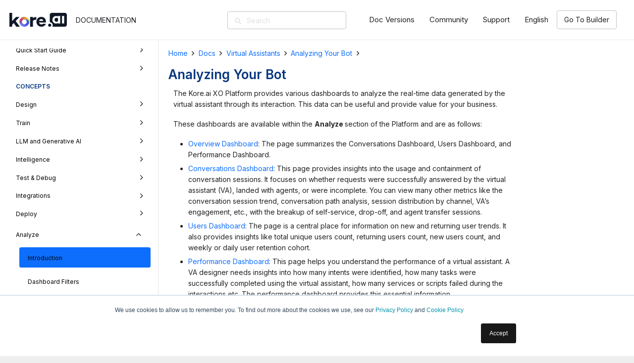

--- FILE ---
content_type: text/html; charset=UTF-8
request_url: https://developer.kore.ai/docs/bots/analyzing-your-bot/analyzing-your-bot/
body_size: 59039
content:
<!DOCTYPE HTML>
<html class="" lang="en-US">
<head>
	<meta charset="UTF-8">
	<title>Analyzing Your Bot &#8211; Kore.ai Documentation</title>
<meta name="robots" content="noindex, nofollow" />
<link rel="alternate" hreflang="en" href="https://developer.kore.ai/docs/bots/analyzing-your-bot/analyzing-your-bot/" />
<link rel="alternate" hreflang="ja" href="https://developer.kore.ai/docs/bots/analyzing-your-bot/analyzing-your-bot/?lang=ja" />
<link rel="alternate" hreflang="ko" href="https://developer.kore.ai/docs/bots/analyzing-your-bot/analyzing-your-bot/?lang=ko" />
<link rel='dns-prefetch' href='//fonts.googleapis.com' />
<link rel='dns-prefetch' href='//s.w.org' />
<link rel="alternate" type="application/rss+xml" title="Kore.ai Documentation &raquo; Feed" href="https://developer.kore.ai/feed/" />
<link rel="alternate" type="application/rss+xml" title="Kore.ai Documentation &raquo; Comments Feed" href="https://developer.kore.ai/comments/feed/" />
<meta name="viewport" content="width=device-width, initial-scale=1"><meta name="SKYPE_TOOLBAR" content="SKYPE_TOOLBAR_PARSER_COMPATIBLE"><meta name="theme-color" content="#f5f5f5"><meta property="og:title" content="Analyzing Your Bot"><meta property="og:type" content="website"><meta property="og:url" content="https://developer.kore.ai/docs/bots/analyzing-your-bot/analyzing-your-bot/"><meta property="og:description" content="						">		<script type="text/javascript">
			window._wpemojiSettings = {"baseUrl":"https:\/\/s.w.org\/images\/core\/emoji\/12.0.0-1\/72x72\/","ext":".png","svgUrl":"https:\/\/s.w.org\/images\/core\/emoji\/12.0.0-1\/svg\/","svgExt":".svg","source":{"concatemoji":"https:\/\/developer.kore.ai\/wp-includes\/js\/wp-emoji-release.min.js"}};
			!function(e,a,t){var n,r,o,i=a.createElement("canvas"),p=i.getContext&&i.getContext("2d");function s(e,t){var a=String.fromCharCode;p.clearRect(0,0,i.width,i.height),p.fillText(a.apply(this,e),0,0);e=i.toDataURL();return p.clearRect(0,0,i.width,i.height),p.fillText(a.apply(this,t),0,0),e===i.toDataURL()}function c(e){var t=a.createElement("script");t.src=e,t.defer=t.type="text/javascript",a.getElementsByTagName("head")[0].appendChild(t)}for(o=Array("flag","emoji"),t.supports={everything:!0,everythingExceptFlag:!0},r=0;r<o.length;r++)t.supports[o[r]]=function(e){if(!p||!p.fillText)return!1;switch(p.textBaseline="top",p.font="600 32px Arial",e){case"flag":return s([55356,56826,55356,56819],[55356,56826,8203,55356,56819])?!1:!s([55356,57332,56128,56423,56128,56418,56128,56421,56128,56430,56128,56423,56128,56447],[55356,57332,8203,56128,56423,8203,56128,56418,8203,56128,56421,8203,56128,56430,8203,56128,56423,8203,56128,56447]);case"emoji":return!s([55357,56424,55356,57342,8205,55358,56605,8205,55357,56424,55356,57340],[55357,56424,55356,57342,8203,55358,56605,8203,55357,56424,55356,57340])}return!1}(o[r]),t.supports.everything=t.supports.everything&&t.supports[o[r]],"flag"!==o[r]&&(t.supports.everythingExceptFlag=t.supports.everythingExceptFlag&&t.supports[o[r]]);t.supports.everythingExceptFlag=t.supports.everythingExceptFlag&&!t.supports.flag,t.DOMReady=!1,t.readyCallback=function(){t.DOMReady=!0},t.supports.everything||(n=function(){t.readyCallback()},a.addEventListener?(a.addEventListener("DOMContentLoaded",n,!1),e.addEventListener("load",n,!1)):(e.attachEvent("onload",n),a.attachEvent("onreadystatechange",function(){"complete"===a.readyState&&t.readyCallback()})),(n=t.source||{}).concatemoji?c(n.concatemoji):n.wpemoji&&n.twemoji&&(c(n.twemoji),c(n.wpemoji)))}(window,document,window._wpemojiSettings);
		</script>
		<style type="text/css">
img.wp-smiley,
img.emoji {
	display: inline !important;
	border: none !important;
	box-shadow: none !important;
	height: 1em !important;
	width: 1em !important;
	margin: 0 .07em !important;
	vertical-align: -0.1em !important;
	background: none !important;
	padding: 0 !important;
}
</style>
	<link rel='stylesheet' id='wp-block-library-css'  href='https://developer.kore.ai/wp-includes/css/dist/block-library/style.min.css' type='text/css' media='all' />
<link rel='stylesheet' id='collapseomatic-css-css'  href='https://developer.kore.ai/wp-content/plugins/jquery-collapse-o-matic/light_style.css?ver=1.6' type='text/css' media='all' />
<link rel='stylesheet' id='image-hover-effects-css-css'  href='https://developer.kore.ai/wp-content/plugins/mega-addons-for-visual-composer/css/ihover.css' type='text/css' media='all' />
<link rel='stylesheet' id='style-css-css'  href='https://developer.kore.ai/wp-content/plugins/mega-addons-for-visual-composer/css/style.css' type='text/css' media='all' />
<link rel='stylesheet' id='font-awesome-latest-css'  href='https://developer.kore.ai/wp-content/plugins/mega-addons-for-visual-composer/css/font-awesome/css/font-awesome.css' type='text/css' media='all' />
<link rel='stylesheet' id='dashicons-css'  href='https://developer.kore.ai/wp-includes/css/dashicons.min.css' type='text/css' media='all' />
<link rel='stylesheet' id='rmp-menu-styles-css'  href='https://developer.kore.ai/wp-content/uploads/rmp-menu/css/rmp-menu.css?ver=11.43.40' type='text/css' media='all' />
<link rel='stylesheet' id='wtr-css-css'  href='https://developer.kore.ai/wp-content/plugins/worth-the-read/css/wtr.css' type='text/css' media='all' />
<link rel='stylesheet' id='announcer-css-css'  href='https://developer.kore.ai/wp-content/plugins/announcer/public/css/style.css?ver=6.1' type='text/css' media='all' />
<link rel='stylesheet' id='rs-plugin-settings-css'  href='https://developer.kore.ai/wp-content/plugins/revslider/public/assets/css/rs6.css?ver=6.7.35' type='text/css' media='all' />
<style id='rs-plugin-settings-inline-css' type='text/css'>
#rs-demo-id {}
</style>
<link rel='stylesheet' id='ez-icomoon-css'  href='https://developer.kore.ai/wp-content/plugins/easy-table-of-contents/vendor/icomoon/style.min.css?ver=2.0.75' type='text/css' media='all' />
<link rel='stylesheet' id='ez-toc-css'  href='https://developer.kore.ai/wp-content/plugins/easy-table-of-contents/assets/css/screen.min.css?ver=2.0.75' type='text/css' media='all' />
<style id='ez-toc-inline-css' type='text/css'>
div#ez-toc-container p.ez-toc-title {font-size: 100%;}div#ez-toc-container p.ez-toc-title {font-weight: 600;}div#ez-toc-container ul li {font-size: 90%;}div#ez-toc-container {background: #fff;border: 1px solid #ffffff;width: 200px;}div#ez-toc-container p.ez-toc-title {color: #202124;}div#ez-toc-container ul.ez-toc-list a {color: #202124;}div#ez-toc-container ul.ez-toc-list a:hover {color: #0d6efd;}div#ez-toc-container ul.ez-toc-list a:visited {color: #26344a;}
</style>
<link rel='stylesheet' id='us-fonts-css'  href='https://fonts.googleapis.com/css?family=Lato%3A400%2C700&#038;display=swap' type='text/css' media='all' />
<link rel='stylesheet' id='us-style-css'  href='//developer.kore.ai/wp-content/themes/Impreza/css/style.min.css?ver=8.37.2' type='text/css' media='all' />
<link rel='stylesheet' id='us-responsive-css'  href='//developer.kore.ai/wp-content/themes/Impreza/css/responsive.min.css?ver=8.37.2' type='text/css' media='all' />
<link rel='stylesheet' id='bsf-Defaults-css'  href='https://developer.kore.ai/wp-content/uploads/smile_fonts/Defaults/Defaults.css' type='text/css' media='all' />
<script type='text/javascript' src='https://developer.kore.ai/wp-includes/js/jquery/jquery.js?ver=1.12.4-wp'></script>
<script type='text/javascript' src='https://developer.kore.ai/wp-includes/js/jquery/ui/core.min.js?ver=1.11.4'></script>
<script type='text/javascript' src='https://developer.kore.ai/wp-content/plugins/mega-addons-for-visual-composer/js/script.js'></script>
<script type='text/javascript' src='https://developer.kore.ai/wp-content/plugins/sticky-menu-or-anything-on-scroll/assets/js/jq-sticky-anything.min.js?ver=2.33'></script>
<script type='text/javascript' src='https://developer.kore.ai/wp-content/plugins/announcer/public/js/script.js?ver=6.1'></script>
<script type='text/javascript' src='https://developer.kore.ai/wp-content/plugins/revslider/public/assets/js/rbtools.min.js?ver=6.0.7'></script>
<script type='text/javascript' src='https://developer.kore.ai/wp-content/plugins/revslider/public/assets/js/rs6.min.js?ver=6.7.35'></script>
<link rel='https://api.w.org/' href='https://developer.kore.ai/wp-json/' />
<link rel="EditURI" type="application/rsd+xml" title="RSD" href="https://developer.kore.ai/xmlrpc.php?rsd" />
<link rel="wlwmanifest" type="application/wlwmanifest+xml" href="https://developer.kore.ai/wp-includes/wlwmanifest.xml" /> 
<link rel='prev' title='Adding the Skype Channel' href='https://developer.kore.ai/docs/bots/channel-enablement/adding-the-skype-channel/' />
<link rel='next' title='SDK Configuration' href='https://developer.kore.ai/docs/bots/sdks/sdk-configuration/' />
<link rel="canonical" href="https://developer.kore.ai/docs/bots/analyzing-your-bot/analyzing-your-bot/" />
<link rel='shortlink' href='https://developer.kore.ai/?p=17940' />
<link rel="alternate" type="application/json+oembed" href="https://developer.kore.ai/wp-json/oembed/1.0/embed?url=https%3A%2F%2Fdeveloper.kore.ai%2Fdocs%2Fbots%2Fanalyzing-your-bot%2Fanalyzing-your-bot%2F" />
<link rel="alternate" type="text/xml+oembed" href="https://developer.kore.ai/wp-json/oembed/1.0/embed?url=https%3A%2F%2Fdeveloper.kore.ai%2Fdocs%2Fbots%2Fanalyzing-your-bot%2Fanalyzing-your-bot%2F&#038;format=xml" />
<meta name="generator" content="WPML ver:4.7.6 stt:1,28,29;" />
<meta name="generator" content="Redux 4.3.12.7" /><style type="text/css">.wtr-time-wrap{ 
	/* wraps the entire label */
	margin: 0 10px;

}
.wtr-time-number{ 
	/* applies only to the number */
	
}</style>	<script>
		if (!/Android|webOS|iPhone|iPad|iPod|BlackBerry|IEMobile|Opera Mini/i.test(navigator.userAgent)) {
			var root = document.getElementsByTagName('html')[0]
			root.className += " no-touch";
		}
	</script>
	<meta name="generator" content="Powered by WPBakery Page Builder - drag and drop page builder for WordPress."/>
<!--[if lte IE 9]><link rel="stylesheet" type="text/css" href="https://developer.kore.ai/wp-content/plugins/js_composer/assets/css/vc_lte_ie9.min.css" media="screen"><![endif]--><meta name="generator" content="Powered by Slider Revolution 6.7.35 - responsive, Mobile-Friendly Slider Plugin for WordPress with comfortable drag and drop interface." />
<link rel="icon" href="https://kore-wordpress.s3.us-east-2.amazonaws.com/developer.kore.ai/wp-content/uploads/20220530072724/fav-icon-100x100.png" sizes="32x32" />
<link rel="icon" href="https://kore-wordpress.s3.us-east-2.amazonaws.com/developer.kore.ai/wp-content/uploads/20220530072724/fav-icon-300x300.png" sizes="192x192" />
<link rel="apple-touch-icon-precomposed" href="https://kore-wordpress.s3.us-east-2.amazonaws.com/developer.kore.ai/wp-content/uploads/20220530072724/fav-icon-300x300.png" />
<meta name="msapplication-TileImage" content="https://kore-wordpress.s3.us-east-2.amazonaws.com/developer.kore.ai/wp-content/uploads/20220530072724/fav-icon-300x300.png" />
<script type="text/javascript">function setREVStartSize(e){
			//window.requestAnimationFrame(function() {				 
				window.RSIW = window.RSIW===undefined ? window.innerWidth : window.RSIW;	
				window.RSIH = window.RSIH===undefined ? window.innerHeight : window.RSIH;	
				try {								
					var pw = document.getElementById(e.c).parentNode.offsetWidth,
						newh;
					pw = pw===0 || isNaN(pw) ? window.RSIW : pw;
					e.tabw = e.tabw===undefined ? 0 : parseInt(e.tabw);
					e.thumbw = e.thumbw===undefined ? 0 : parseInt(e.thumbw);
					e.tabh = e.tabh===undefined ? 0 : parseInt(e.tabh);
					e.thumbh = e.thumbh===undefined ? 0 : parseInt(e.thumbh);
					e.tabhide = e.tabhide===undefined ? 0 : parseInt(e.tabhide);
					e.thumbhide = e.thumbhide===undefined ? 0 : parseInt(e.thumbhide);
					e.mh = e.mh===undefined || e.mh=="" || e.mh==="auto" ? 0 : parseInt(e.mh,0);		
					if(e.layout==="fullscreen" || e.l==="fullscreen") 						
						newh = Math.max(e.mh,window.RSIH);					
					else{					
						e.gw = Array.isArray(e.gw) ? e.gw : [e.gw];
						for (var i in e.rl) if (e.gw[i]===undefined || e.gw[i]===0) e.gw[i] = e.gw[i-1];					
						e.gh = e.el===undefined || e.el==="" || (Array.isArray(e.el) && e.el.length==0)? e.gh : e.el;
						e.gh = Array.isArray(e.gh) ? e.gh : [e.gh];
						for (var i in e.rl) if (e.gh[i]===undefined || e.gh[i]===0) e.gh[i] = e.gh[i-1];
											
						var nl = new Array(e.rl.length),
							ix = 0,						
							sl;					
						e.tabw = e.tabhide>=pw ? 0 : e.tabw;
						e.thumbw = e.thumbhide>=pw ? 0 : e.thumbw;
						e.tabh = e.tabhide>=pw ? 0 : e.tabh;
						e.thumbh = e.thumbhide>=pw ? 0 : e.thumbh;					
						for (var i in e.rl) nl[i] = e.rl[i]<window.RSIW ? 0 : e.rl[i];
						sl = nl[0];									
						for (var i in nl) if (sl>nl[i] && nl[i]>0) { sl = nl[i]; ix=i;}															
						var m = pw>(e.gw[ix]+e.tabw+e.thumbw) ? 1 : (pw-(e.tabw+e.thumbw)) / (e.gw[ix]);					
						newh =  (e.gh[ix] * m) + (e.tabh + e.thumbh);
					}				
					if(window.rs_init_css===undefined) window.rs_init_css = document.head.appendChild(document.createElement("style"));					
					document.getElementById(e.c).height = newh+"px";
					window.rs_init_css.innerHTML += "#"+e.c+"_wrapper { height: "+newh+"px }";				
				} catch(e){
					console.log("Failure at Presize of Slider:" + e)
				}					   
			//});
		  };</script>
		<style type="text/css" id="wp-custom-css">
			/*
You can add your own CSS here.

Click the help icon above to learn more.
*/

aside.doc-nav-widget ul.doc-nav-list li ul.children a {
  max-width:300px;
  min-width:260px;
}
.banner .navbar-header .navbar-brand {
    margin-top: 9px !important;
}
.docs-template-default .banner .navbar-header .navbar-brand{
	    background: url(/wp-content/uploads/logo-documentation-3x.png) no-repeat;
    min-width: 260px;
    max-height: 34px;
}
.docs-template-default .banner .navbar-header .navbar-brand {
    margin-top: 10px !important;
}
.banner .navbar-header .navbar-brand {
    min-width: 250px;    max-height: 34px;}
.banner{
height: 50px !important;}

.banner .navbar-nav li a {
    height: 50px !important;
    padding-top: 24px;
}
#menu-main .menu-documentation .dropdown-menu{
    padding:0;
}

#menu-main .menu-documentation.active a{
    color: #009dab !important;
    background-color: transparent;
}
#menu-main .menu-documentation.active a:hover{
    background-color: transparent;
    color: #fff !important;
}

#menu-main .menu-documentation.active .dropdown-menu .active a{
    color: #009dab !important;
	   background: #ddebec;
}
#menu-main .menu-documentation.active .dropdown-menu .active a:hover{
    color: #fff !important;
	   background: #009dab;
}
#menu-main .menu-documentation.active .dropdown-menu a{
    color: #222 !important;
	    padding: 15px;
}
#menu-main .menu-documentation.active .dropdown-menu a:hover{
    color: #fff !important;
	   background: #009dab;
}
.entry ol.letters li {
list-style-type: upper-alpha!important;
}
		</style>
		<style id="wtr_settings-dynamic-css" title="dynamic-css" class="redux-options-output">.wtr-time-wrap{color:#CCCCCC;font-size:16px;font-display:swap;}</style><style id="tt-easy-google-font-styles" type="text/css">p { }
h1 { }
h2 { }
h3 { }
h4 { }
h5 { }
h6 { }
</style><noscript><style type="text/css"> .wpb_animate_when_almost_visible { opacity: 1; }</style></noscript><style id='custom-css-pro'>body {
    font-family: 'Inter', sans-serif;
}

/*.banner .navbar-header .navbar-brand {*/
/*    margin-top: 9px !important;*/
/*}*/
/*.docs-template-default .banner .navbar-header .navbar-brand {*/
/*    margin-top: 13px !important;*/
/*}*/
/*.banner .navbar-nav li a {*/
/*    color: #fff !important;*/
/*    height: 63px;*/
/*}*/

/*.banner .navbar-nav li:hover a {*/
/*  color:#009dab !important;*/
/*  background:rgba(0,0,0,.1);*/
/*}*/

/*.banner .navbar-nav li:hover {*/
    
/*}*/

/*.navbar-nav>li>a {*/
/*    line-height: 3px;*/
/*}*/

/*.navbar-nav li:nth-child(5) > a {*/
/*    font-weight: light !important;*/
/*    color: #fff !important;*/
/*    border: solid 2px #fff !important;*/
/*    border-radius:4px;*/
/*    height:40px;*/
/*    padding:19px 20px 22px 20px;*/
/*    margin:8px;*/
/*}*/

/*.navbar-nav li:nth-child(5):hover > a, .navbar-nav li:nth-child(6):hover > a {*/
/*   color: #fff !important;*/
/*   background:#009dab;*/
/*}*/

/*footer.content-info {*/
/*    background: #27354a ;*/
/*    color: #8a959f;*/
  
/*}*/
/*.page_item.current_page_item.page_item_has_children .page_item.current_page_item.page_item_has_children .children{display:block !important}*/
/*.page_item.current_page_item.page_item_has_children .page_item.page_item_has_children .children{display:none !important}*/


/*li.page_item.page_item_has_children.current_page_ancestor.current_page_parent .children li.page_item.page_item_has_children.current_page_item .children{display: block;}*/
/*li.page_item.page_item_has_children.current_page_ancestor.current_page_parent .children li.page_item.page_item_has_children .children{display: none;}*/



/*li.page_item.page_item_has_children.current_page_ancestor .children li.page_item.page_item_has_children.current_page_ancestor.current_page_parent .children li.page_item.page_item_has_children.current_page_item .children{display: block;}*/
/*li.page_item.page_item_has_children.current_page_ancestor .children li.page_item.page_item_has_children.current_page_ancestor.current_page_parent .children li.page_item.page_item_has_children .children{display: none;}*/
/*.well{display: none;} */

/*.wedocs-single-wrap .wedocs-single-content article .entry-content img{padding: 5px;}*/


.ush_image_1 {
    height: 30px !important;
}
.l-header.sticky .ush_image_1 {
    height: 20px !important;
}
.l-section-h .g-cols  .vc_col-sm-8{
    padding-left: 10px !important;
}
.l-section-h .g-cols  .vc_col-sm-2.leftNav .vc_column-inner{
    padding-right: 0px;
    background-color: #eff0f1;
}
.l-section-h .g-cols  .vc_col-sm-2.leftNav .vc_column-inner div#nextend-accordion-menu-nextendaccordionmenuwidget-2 dl.level1 dt .inner{
    padding-left: 0 !important;
}
.l-section-h .g-cols  .vc_col-sm-2.leftNav .vc_column-inner div#nextend-accordion-menu-nextendaccordionmenuwidget-2 dl.level2 dt .inner{
     padding-left: 10px !important;
}
.l-section-h .g-cols  .vc_col-sm-2.leftNav .vc_column-inner div#nextend-accordion-menu-nextendaccordionmenuwidget-2 dl.level3 dt .inner{
     padding-left: 20px !important;
}
.l-section-h .g-cols  .vc_col-sm-2.leftNav .vc_column-inner div#nextend-accordion-menu-nextendaccordionmenuwidget-2 dl.level4 dt .inner{
     padding-left: 30px !important;
}
.l-section-h .g-cols  .vc_col-sm-2.leftNav .vc_column-inner div#nextend-accordion-menu-nextendaccordionmenuwidget-2 dl.level5 dt .inner{
     padding-left: 35px !important;
}
.l-section-h .g-cols  .vc_col-sm-2.leftNav .vc_column-inner .nextend-accordion-menu-inner-container{
    height:calc(100vh - 145px);
    padding-right:15px !important;
}
.l-section-h .g-cols  .vc_col-sm-2.leftNav .vc_column-inner .nextend-accordion-menu-inner-container:hover{
    overflow:auto !important;
}
.l-section-h .g-cols  .vc_col-sm-2.rightNav .vc_column-inner{
    padding-left: 3;
    padding-right: 0;
}
.l-section-h .g-cols  .vc_col-sm-2.rightNav .vc_column-inner .ez-toc-wrap-right{
    margin-left:0;
}
.l-section-h .g-cols .vc_col-sm-2.rightNav .vc_column-inner .vc_custom_1559298084168 .wpb_wrapper #ez-toc-container{
border-left:1px solid #e5e8ec; 
box-shadow:none;
float:left;
}

.l-section-h .g-cols .vc_col-sm-2.rightNav .vc_column-inner .vc_custom_1559298084168 .wpb_wrapper .ez-toc-wrap-right {
border-left:2px solid #c1c1c1; 
}
.w-separator.color_border, .w-iconbox.color_light .w-iconbox-icon{
    color: #e5e8ec;
}
.g-breadcrumbs .g-breadcrumbs-item a {
    color: #0D6EFD;
}
.l-footer .g-cols.type_boxes>div>.vc_column-inner {
    background-position: center center !important;
    background-size: cover !important;
    padding: 1rem;
}
.l-footer .g-cols.type_boxes>div>.vc_column-inner .wpb_wrapper a:hover{
    color:#ffffff;
}
.l-footer .g-cols.type_boxes>div>.vc_column-inner .wpb_wrapper a{
        font-size: 12px !important;
}
.single-post img.aligncenter {
    margin-left: unset !important;
    border: 1px #d4d6db solid !important;
}
.single-post img {
    border: 1px #d4d6db solid !important;
}
.l-header .w-image img {
    border: none !important;
}
ul li { 
    list-style-type: disc;
}
ul li ul li { 
    list-style-type: circle;
}
ul li ul li ul li { 
    list-style-type: square;
}
ol li { 
    list-style-type: decimal;
}
ol li ol li { 
    list-style-type: lower-alpha;
}
ol li ol li ol li { 
    list-style-type: lower-roman;
}
.sub-menu-howto {
/* text-transform: uppercase;*/
 padding-top: 10px;     
 font-weight: 600 !important;
 color: black;
 font-size: 12px;
/* font-variant-caps: all-petite-caps;*/
}
/*.menu-items {
 text-transform: uppercase;
}*/
.NextendAccordionMenuWidget ::-webkit-scrollbar {
width: 5px;
}
.NextendAccordionMenuWidget ::-webkit-scrollbar-thumb {
background: #ccc
}
.NextendAccordionMenuWidget ::-webkit-scrollbar-track-piece {
background: #eee
}
.NextendAccordionMenuWidget ::-webkit-scrollbar-button
{
  border-style: solid;
  height: 1px;
  width: 1px;
}</style>		<style id="us-theme-options-css">@font-face{font-family:'Font Awesome 5 Brands';font-display:block;font-style:normal;font-weight:normal;src:url("https://developer.kore.ai/wp-content/themes/Impreza/fonts/fa-brands-400.woff2") format("woff2"),url("https://developer.kore.ai/wp-content/themes/Impreza/fonts/fa-brands-400.woff") format("woff")}.fab{font-family:'Font Awesome 5 Brands'}@font-face{font-family:'fontawesome';font-display:block;font-style:normal;font-weight:300;src:url("https://developer.kore.ai/wp-content/themes/Impreza/fonts/fa-light-300.woff2") format("woff2"),url("https://developer.kore.ai/wp-content/themes/Impreza/fonts/fa-light-300.woff") format("woff")}.fal{font-family:'fontawesome';font-weight:300}@font-face{font-family:'fontawesome';font-display:block;font-style:normal;font-weight:400;src:url("https://developer.kore.ai/wp-content/themes/Impreza/fonts/fa-regular-400.woff2") format("woff2"),url("https://developer.kore.ai/wp-content/themes/Impreza/fonts/fa-regular-400.woff") format("woff")}.far{font-family:'fontawesome';font-weight:400}@font-face{font-family:'fontawesome';font-display:block;font-style:normal;font-weight:900;src:url("https://developer.kore.ai/wp-content/themes/Impreza/fonts/fa-solid-900.woff2") format("woff2"),url("https://developer.kore.ai/wp-content/themes/Impreza/fonts/fa-solid-900.woff") format("woff")}.fa,.fas{font-family:'fontawesome';font-weight:900}.style_phone6-1>div{background-image:url(https://developer.kore.ai/wp-content/themes/Impreza/img/phone-6-black-real.png)}.style_phone6-2>div{background-image:url(https://developer.kore.ai/wp-content/themes/Impreza/img/phone-6-white-real.png)}.style_phone6-3>div{background-image:url(https://developer.kore.ai/wp-content/themes/Impreza/img/phone-6-black-flat.png)}.style_phone6-4>div{background-image:url(https://developer.kore.ai/wp-content/themes/Impreza/img/phone-6-white-flat.png)}.leaflet-default-icon-path{background-image:url(https://developer.kore.ai/wp-content/themes/Impreza/css/vendor/images/marker-icon.png)}html, .l-header .widget, .menu-item-object-us_page_block{font-family:'Inter', sans-serif;font-weight:400;font-size:12px;line-height:22px}@font-face{font-display:swap;font-style:normal;font-family:"Inter";font-weight:400;src:url(https://kore-wordpress.s3.us-east-2.amazonaws.com/developer.kore.ai/wp-content/uploads/20210813135837/Inter-Regular.woff) format("woff")}h1{font-family:'Inter', sans-serif;font-weight:600;font-size:16px;line-height:1.2;letter-spacing:0em;margin-bottom:1rem}h2{font-family:'Inter', sans-serif;font-weight:500;font-size:16px;line-height:1.2;letter-spacing:0em;margin-bottom:1rem}h3{font-family:'Inter', sans-serif;font-weight:500;font-size:16px;line-height:1.2;letter-spacing:0em;margin-bottom:1rem}.widgettitle, .comment-reply-title, h4{font-family:'Inter', sans-serif;font-weight:400;font-size:16px;line-height:1.2;letter-spacing:0;margin-bottom:1rem}h5{font-family:'Inter', sans-serif;font-weight:400;font-size:14px;line-height:1.2;letter-spacing:0;margin-bottom:1rem}h6{font-family:'Inter', sans-serif;font-weight:400;font-size:12px;line-height:1;letter-spacing:0;margin-bottom:1rem}@media (max-width:767px){html{font-size:15px;line-height:22px}h1{font-size:3.0rem}h1.vc_custom_heading{font-size:3.0rem !important}h2{font-size:2.0rem}h2.vc_custom_heading{font-size:2.0rem !important}h3{font-size:1.7rem}h3.vc_custom_heading{font-size:1.7rem !important}h4,.widgettitle,.comment-reply-title{font-size:1.5rem}h4.vc_custom_heading{font-size:1.5rem !important}h5{font-size:1.4rem}h5.vc_custom_heading{font-size:1.4rem !important}h6{font-size:1.3rem}h6.vc_custom_heading{font-size:1.3rem !important}}body{background: #eeeeee}body,.l-header.pos_fixed{min-width:1300px}.l-canvas.type_boxed,.l-canvas.type_boxed .l-subheader,.l-canvas.type_boxed .l-section.type_sticky,.l-canvas.type_boxed~.l-footer{max-width:1300px}.l-subheader-h,.l-section-h,.l-main .aligncenter,.w-tabs-section-content-h{max-width:1900px}.post-password-form{max-width:calc(1900px + 5rem)}@media screen and (max-width:1960px){.l-main .aligncenter{max-width:calc(100vw - 5rem)}}.wpb_text_column:not(:last-child){margin-bottom:1rem}.g-cols .l-sidebar{width:24.90%}.g-cols .l-content{width:75.1%}@media (max-width:767px){.g-cols.reversed{flex-direction:column-reverse}.g-cols>div:not([class*=" vc_col-"]){width:100%;margin:0 0 1rem}.g-cols.type_boxes>div,.g-cols.reversed>div:first-child,.g-cols:not(.reversed)>div:last-child,.g-cols>div.has-fill{margin-bottom:0}.vc_wp_custommenu.layout_hor,.align_center_xs,.align_center_xs .w-socials{text-align:center}.align_center_xs .w-hwrapper>*{margin:0.5rem 0;width:100%}}@media (min-width:768px){.l-section.for_sidebar.at_left>div>.g-cols{flex-direction:row-reverse}}button[type="submit"]:not(.w-btn),input[type="submit"]{font-weight:700;font-style:normal;text-transform:none;letter-spacing:0em;border-radius:0.3em;padding:0.8em 1.8em;background:#008ec2;border-color:transparent;color:#ffffff!important}button[type="submit"]:not(.w-btn):before,input[type="submit"]{border-width:2px}.no-touch button[type="submit"]:not(.w-btn):hover,.no-touch input[type="submit"]:hover{box-shadow:0 0em 0em rgba(0,0,0,0.2);background:#00b9eb;border-color:transparent;color:#ffffff!important}.us-btn-style_1{font-family:'Inter', sans-serif;font-weight:700;font-style:normal;text-transform:none;letter-spacing:0em;border-radius:0.3em;padding:0.8em 1.8em;background:#008ec2;border-color:transparent;color:#ffffff!important;box-shadow:0 0em 0em rgba(0,0,0,0.2)}.us-btn-style_1:before{border-width:2px}.no-touch .us-btn-style_1:hover{box-shadow:0 0em 0em rgba(0,0,0,0.2);background:#00b9eb;border-color:transparent;color:#ffffff!important}.us-btn-style_2{font-family:'Inter', sans-serif;font-weight:700;font-style:normal;text-transform:none;letter-spacing:0em;border-radius:0.3em;padding:0.8em 1.8em;background:#ffffff;border-color:transparent;color:#333333!important;box-shadow:0 0em 0em rgba(0,0,0,0.2)}.us-btn-style_2:before{border-width:2px}.no-touch .us-btn-style_2:hover{box-shadow:0 0em 0em rgba(0,0,0,0.2);background:#e6e6e6;border-color:transparent;color:#333333!important}.us-btn-style_4{font-family:'Inter', sans-serif;font-weight:600;font-style:normal;text-transform:none;letter-spacing:0em;border-radius:0.3em;padding:0.9em 1.8em;background:#ffffff;border-color:transparent;color:#337d83!important;box-shadow:0 0.15em 0.3em rgba(0,0,0,0.2)}.us-btn-style_4:before{border-width:2px}.no-touch .us-btn-style_4:hover{box-shadow:0 0.15em 0.3em rgba(0,0,0,0.2);background:#337d83;border-color:transparent;color:#ffffff!important}.us-btn-style_5{font-family:'Inter', sans-serif;font-weight:400;font-style:normal;text-transform:none;letter-spacing:0em;border-radius:0.3em;padding:0.8em 1.8em;background:#005259;border-color:#005259;color:#ffffff!important;box-shadow:0 0.2em 0.4em rgba(0,0,0,0.2)}.us-btn-style_5:before{border-width:2px}.no-touch .us-btn-style_5:hover{box-shadow:0 0.15em 0.3em rgba(0,0,0,0.2);background:#358c9c;border-color:#358c9c;color:#ffffff!important}a,button,input[type="submit"],.ui-slider-handle{outline:none !important}.w-header-show,.w-toplink{background:rgba(0,0,0,0.3)}body{-webkit-tap-highlight-color:rgba(27,152,224,0.2)}.l-subheader.at_top,.l-subheader.at_top .w-dropdown-list,.l-subheader.at_top .type_mobile .w-nav-list.level_1{background:#ffffff}.l-subheader.at_top,.l-subheader.at_top .w-dropdown.opened,.l-subheader.at_top .type_mobile .w-nav-list.level_1{color:#202124}.no-touch .l-subheader.at_top a:hover,.no-touch .l-header.bg_transparent .l-subheader.at_top .w-dropdown.opened a:hover{color:#1b98e0}.header_ver .l-header,.l-subheader.at_middle,.l-subheader.at_middle .w-dropdown-list,.l-subheader.at_middle .type_mobile .w-nav-list.level_1{background:#ffffff}.l-subheader.at_middle,.l-subheader.at_middle .w-dropdown.opened,.l-subheader.at_middle .type_mobile .w-nav-list.level_1{color:#202124}.no-touch .l-subheader.at_middle a:hover,.no-touch .l-header.bg_transparent .l-subheader.at_middle .w-dropdown.opened a:hover{color:#1b98e0}.l-subheader.at_bottom,.l-subheader.at_bottom .w-dropdown-list,.l-subheader.at_bottom .type_mobile .w-nav-list.level_1{background:#f5f5f5}.l-subheader.at_bottom,.l-subheader.at_bottom .w-dropdown.opened,.l-subheader.at_bottom .type_mobile .w-nav-list.level_1{color:#202124}.no-touch .l-subheader.at_bottom a:hover,.no-touch .l-header.bg_transparent .l-subheader.at_bottom .w-dropdown.opened a:hover{color:#1b98e0}.l-header.bg_transparent:not(.sticky) .l-subheader{color:#202124}.no-touch .l-header.bg_transparent:not(.sticky) .w-text a:hover,.no-touch .l-header.bg_transparent:not(.sticky) .w-html a:hover,.no-touch .l-header.bg_transparent:not(.sticky) .w-dropdown a:hover,.no-touch .l-header.bg_transparent:not(.sticky) .type_desktop .menu-item.level_1:hover>.w-nav-anchor{color:#ffffff}.l-header.bg_transparent:not(.sticky) .w-nav-title:after{background:#ffffff}.w-search-form{background:#ffffff;color:#1b98e0}.menu-item.level_1>.w-nav-anchor:focus,.no-touch .menu-item.level_1.opened>.w-nav-anchor,.no-touch .menu-item.level_1:hover>.w-nav-anchor{background:#ffffff;color:#202124}.w-nav-title:after{background:#202124}.menu-item.level_1.current-menu-item>.w-nav-anchor,.menu-item.level_1.current-menu-parent>.w-nav-anchor,.menu-item.level_1.current-menu-ancestor>.w-nav-anchor{background:#202124;color:#1b98e0}.l-header.bg_transparent:not(.sticky) .type_desktop .menu-item.level_1.current-menu-item>.w-nav-anchor,.l-header.bg_transparent:not(.sticky) .type_desktop .menu-item.level_1.current-menu-ancestor>.w-nav-anchor{background:transparent;color:#202124}.w-nav-list:not(.level_1){background:#ffffff;color:#202124}.no-touch .menu-item:not(.level_1)>.w-nav-anchor:focus,.no-touch .menu-item:not(.level_1):hover>.w-nav-anchor{background:#EFF0F1;color:#0d6efd}.menu-item:not(.level_1).current-menu-item>.w-nav-anchor,.menu-item:not(.level_1).current-menu-parent>.w-nav-anchor,.menu-item:not(.level_1).current-menu-ancestor>.w-nav-anchor{background:#EFF0F1;color:#0d6efd}.btn.menu-item>a{background:#202124 !important;color:#ffffff !important}.no-touch .btn.menu-item>a:hover{background:#1487ca !important;color:#ffffff !important}body.us_iframe,.l-preloader,.l-canvas,.l-footer,.l-popup-box-content,.g-filters.style_1 .g-filters-item.active,.w-pricing-item-h,.w-tabs.style_default .w-tabs-item.active,.no-touch .w-tabs.style_default .w-tabs-item.active:hover,.w-tabs.style_modern .w-tabs-item:after,.w-tabs.style_timeline .w-tabs-item,.w-tabs.style_timeline .w-tabs-section-header-h,.leaflet-popup-content-wrapper,.leaflet-popup-tip,.wpml-ls-statics-footer,.select2-selection__choice,.select2-search input{background:#ffffff}.w-iconbox.style_circle.color_contrast .w-iconbox-icon{color:#ffffff}input,textarea,select,.w-actionbox.color_light,.w-form-checkbox,.w-form-radio,.g-filters.style_1,.g-filters.style_2 .g-filters-item.active,.w-flipbox-front,.w-grid-none,.w-ibanner,.w-iconbox.style_circle.color_light .w-iconbox-icon,.w-pricing-item-header,.w-progbar-bar,.w-progbar.style_3 .w-progbar-bar:before,.w-progbar.style_3 .w-progbar-bar-count,.w-socials.style_solid .w-socials-item-link,.w-tabs.style_default .w-tabs-list,.no-touch .l-main .layout_ver .widget_nav_menu a:hover,.no-touch .owl-carousel.navpos_outside .owl-nav div:hover,.smile-icon-timeline-wrap .timeline-wrapper .timeline-block,.smile-icon-timeline-wrap .timeline-feature-item.feat-item,.wpml-ls-legacy-dropdown a,.wpml-ls-legacy-dropdown-click a,.tablepress .row-hover tr:hover td,.select2-selection,.select2-dropdown{background:#e0dce0}.timeline-wrapper .timeline-post-right .ult-timeline-arrow l,.timeline-wrapper .timeline-post-left .ult-timeline-arrow l,.timeline-feature-item.feat-item .ult-timeline-arrow l{border-color:#e0dce0}hr,td,th,.l-section,.vc_column_container,.vc_column-inner,.w-comments .children,.w-image,.w-pricing-item-h,.w-profile,.w-sharing-item,.w-tabs-list,.w-tabs-section,.widget_calendar #calendar_wrap,.l-main .widget_nav_menu .menu,.l-main .widget_nav_menu .menu-item a,.smile-icon-timeline-wrap .timeline-line{border-color:#e8e8e8}.w-separator.color_border,.w-iconbox.color_light .w-iconbox-icon{color:#e8e8e8}.w-flipbox-back,.w-iconbox.style_circle.color_light .w-iconbox-icon,.no-touch .wpml-ls-sub-menu a:hover{background:#e8e8e8}.w-iconbox.style_outlined.color_light .w-iconbox-icon,.w-person-links-item,.w-socials.style_outlined .w-socials-item-link,.pagination .page-numbers{box-shadow:0 0 0 2px #e8e8e8 inset}h1, h2, h3, h4, h5, h6,.w-counter.color_heading .w-counter-value{color:#202124}.w-progbar.color_heading .w-progbar-bar-h{background:#202124}input,textarea,select,.l-canvas,.l-footer,.l-popup-box-content,.w-form-row-field>i,.w-ibanner,.w-iconbox.color_light.style_circle .w-iconbox-icon,.w-tabs.style_timeline .w-tabs-item,.w-tabs.style_timeline .w-tabs-section-header-h,.leaflet-popup-content-wrapper,.leaflet-popup-tip,.select2-dropdown{color:#202124}.w-iconbox.style_circle.color_contrast .w-iconbox-icon,.w-progbar.color_text .w-progbar-bar-h,.w-scroller-dot span{background:#202124}.w-iconbox.style_outlined.color_contrast .w-iconbox-icon{box-shadow:0 0 0 2px #202124 inset}.w-scroller-dot span{box-shadow:0 0 0 2px #202124}a{color:#1b98e0}.no-touch a:hover,.no-touch .tablepress .sorting:hover{color:#0d6efd}.g-preloader,.l-main .w-contacts-item:before,.w-counter.color_primary .w-counter-value,.g-filters.style_1 .g-filters-item.active,.g-filters.style_3 .g-filters-item.active,.w-form-row.focused .w-form-row-field>i,.w-iconbox.color_primary .w-iconbox-icon,.w-separator.color_primary,.w-sharing.type_outlined.color_primary .w-sharing-item,.no-touch .w-sharing.type_simple.color_primary .w-sharing-item:hover .w-sharing-icon,.w-tabs.style_default .w-tabs-item.active,.w-tabs.style_trendy .w-tabs-item.active,.w-tabs-section.active .w-tabs-section-header,.tablepress .sorting_asc,.tablepress .sorting_desc,.highlight_primary{color:#1b98e0}.l-section.color_primary,.us-btn-style_badge,.no-touch .post_navigation.layout_sided a:hover .post_navigation-item-arrow,.g-placeholder,.highlight_primary_bg,.w-actionbox.color_primary,.w-form-row input:checked + .w-form-checkbox,.w-form-row input:checked + .w-form-radio,.no-touch .g-filters.style_1 .g-filters-item:hover,.no-touch .g-filters.style_2 .g-filters-item:hover,.w-post-elm-placeholder,.w-iconbox.style_circle.color_primary .w-iconbox-icon,.no-touch .w-iconbox.style_circle .w-iconbox-icon:before,.no-touch .w-iconbox.style_outlined .w-iconbox-icon:before,.no-touch .w-person-links-item:before,.w-pricing-item.type_featured .w-pricing-item-header,.w-progbar.color_primary .w-progbar-bar-h,.w-sharing.type_solid.color_primary .w-sharing-item,.w-sharing.type_fixed.color_primary .w-sharing-item,.w-sharing.type_outlined.color_primary .w-sharing-item:before,.no-touch .w-sharing-tooltip .w-sharing-item:hover,.w-socials-item-link-hover,.w-tabs.style_modern .w-tabs-list,.w-tabs.style_trendy .w-tabs-item:after,.w-tabs.style_timeline .w-tabs-item:before,.w-tabs.style_timeline .w-tabs-section-header-h:before,.no-touch .w-header-show:hover,.no-touch .w-toplink.active:hover,.no-touch .pagination .page-numbers:before,.pagination .page-numbers.current,.l-main .widget_nav_menu .menu-item.current-menu-item>a,.rsThumb.rsNavSelected,.no-touch .tp-leftarrow.custom:before,.no-touch .tp-rightarrow.custom:before,.smile-icon-timeline-wrap .timeline-separator-text .sep-text,.smile-icon-timeline-wrap .timeline-wrapper .timeline-dot,.smile-icon-timeline-wrap .timeline-feature-item .timeline-dot,.select2-results__option--highlighted{background:#1b98e0}.w-tabs.style_default .w-tabs-item.active,.owl-dot.active span,.rsBullet.rsNavSelected span,.tp-bullets.custom .tp-bullet{border-color:#1b98e0}.l-main .w-contacts-item:before,.w-iconbox.color_primary.style_outlined .w-iconbox-icon,.w-sharing.type_outlined.color_primary .w-sharing-item,.w-tabs.style_timeline .w-tabs-item,.w-tabs.style_timeline .w-tabs-section-header-h{box-shadow:0 0 0 2px #1b98e0 inset}input:focus,textarea:focus,select:focus,.select2-container--focus .select2-selection{box-shadow:0 0 0 2px #1b98e0}.no-touch .post_navigation.layout_simple a:hover .post_navigation-item-title,.w-counter.color_secondary .w-counter-value,.w-iconbox.color_secondary .w-iconbox-icon,.w-separator.color_secondary,.w-sharing.type_outlined.color_secondary .w-sharing-item,.no-touch .w-sharing.type_simple.color_secondary .w-sharing-item:hover .w-sharing-icon,.highlight_secondary{color:#447490}.l-section.color_secondary,.w-actionbox.color_secondary,.no-touch .us-btn-style_badge:hover,.w-iconbox.style_circle.color_secondary .w-iconbox-icon,.w-progbar.color_secondary .w-progbar-bar-h,.w-sharing.type_solid.color_secondary .w-sharing-item,.w-sharing.type_fixed.color_secondary .w-sharing-item,.w-sharing.type_outlined.color_secondary .w-sharing-item:before,.highlight_secondary_bg{background:#447490}.w-separator.color_secondary{border-color:#447490}.w-iconbox.color_secondary.style_outlined .w-iconbox-icon,.w-sharing.type_outlined.color_secondary .w-sharing-item{box-shadow:0 0 0 2px #447490 inset}blockquote:before,.w-form-row-description,.l-main .post-author-website,.l-main .w-profile-link.for_logout,.l-main .widget_tag_cloud,.highlight_faded{color:#999999}.l-section.color_alternate,.color_alternate .g-filters.style_1 .g-filters-item.active,.color_alternate .w-pricing-item-h,.color_alternate .w-tabs.style_default .w-tabs-item.active,.color_alternate .w-tabs.style_modern .w-tabs-item:after,.no-touch .color_alternate .w-tabs.style_default .w-tabs-item.active:hover,.color_alternate .w-tabs.style_timeline .w-tabs-item,.color_alternate .w-tabs.style_timeline .w-tabs-section-header-h{background:#dddddd}.color_alternate .w-iconbox.style_circle.color_contrast .w-iconbox-icon{color:#dddddd}.color_alternate input:not([type="submit"]),.color_alternate textarea,.color_alternate select,.color_alternate .w-form-checkbox,.color_alternate .w-form-radio,.color_alternate .g-filters.style_1,.color_alternate .g-filters.style_2 .g-filters-item.active,.color_alternate .w-grid-none,.color_alternate .w-iconbox.style_circle.color_light .w-iconbox-icon,.color_alternate .w-pricing-item-header,.color_alternate .w-progbar-bar,.color_alternate .w-socials.style_solid .w-socials-item-link,.color_alternate .w-tabs.style_default .w-tabs-list,.color_alternate .ginput_container_creditcard{background:#ffffff}.l-section.color_alternate,.color_alternate td,.color_alternate th,.color_alternate .vc_column_container,.color_alternate .vc_column-inner,.color_alternate .w-comments .children,.color_alternate .w-image,.color_alternate .w-pricing-item-h,.color_alternate .w-profile,.color_alternate .w-sharing-item,.color_alternate .w-tabs-list,.color_alternate .w-tabs-section{border-color:#dddddd}.color_alternate .w-separator.color_border,.color_alternate .w-iconbox.color_light .w-iconbox-icon{color:#dddddd}.color_alternate .w-iconbox.style_circle.color_light .w-iconbox-icon{background:#dddddd}.color_alternate .w-iconbox.style_outlined.color_light .w-iconbox-icon,.color_alternate .w-person-links-item,.color_alternate .w-socials.style_outlined .w-socials-item-link,.color_alternate .pagination .page-numbers{box-shadow:0 0 0 2px #dddddd inset}.l-section.color_alternate h1,.l-section.color_alternate h2,.l-section.color_alternate h3,.l-section.color_alternate h4,.l-section.color_alternate h5,.l-section.color_alternate h6,.l-section.color_alternate .w-counter-value{color:#444444}.color_alternate .w-progbar.color_contrast .w-progbar-bar-h{background:#444444}.l-section.color_alternate,.color_alternate input,.color_alternate textarea,.color_alternate select,.color_alternate .w-form-row-field>i,.color_alternate .w-iconbox.color_contrast .w-iconbox-icon,.color_alternate .w-iconbox.color_light.style_circle .w-iconbox-icon,.color_alternate .w-tabs.style_timeline .w-tabs-item,.color_alternate .w-tabs.style_timeline .w-tabs-section-header-h{color:#1a1a1a}.color_alternate .w-iconbox.style_circle.color_contrast .w-iconbox-icon{background:#1a1a1a}.color_alternate .w-iconbox.style_outlined.color_contrast .w-iconbox-icon{box-shadow:0 0 0 2px #1a1a1a inset}.color_alternate a{color:#1b98e0}.no-touch .color_alternate a:hover{color:#447490}.color_alternate .highlight_primary,.l-main .color_alternate .w-contacts-item:before,.color_alternate .w-counter.color_primary .w-counter-value,.color_alternate .g-preloader,.color_alternate .g-filters.style_1 .g-filters-item.active,.color_alternate .g-filters.style_3 .g-filters-item.active,.color_alternate .w-form-row.focused .w-form-row-field>i,.color_alternate .w-iconbox.color_primary .w-iconbox-icon,.color_alternate .w-separator.color_primary,.color_alternate .w-tabs.style_default .w-tabs-item.active,.color_alternate .w-tabs.style_trendy .w-tabs-item.active,.color_alternate .w-tabs-section.active .w-tabs-section-header{color:#1b98e0}.color_alternate .highlight_primary_bg,.color_alternate .w-actionbox.color_primary,.no-touch .color_alternate .g-filters.style_1 .g-filters-item:hover,.no-touch .color_alternate .g-filters.style_2 .g-filters-item:hover,.color_alternate .w-iconbox.style_circle.color_primary .w-iconbox-icon,.no-touch .color_alternate .w-iconbox.style_circle .w-iconbox-icon:before,.no-touch .color_alternate .w-iconbox.style_outlined .w-iconbox-icon:before,.color_alternate .w-pricing-item.type_featured .w-pricing-item-header,.color_alternate .w-progbar.color_primary .w-progbar-bar-h,.color_alternate .w-tabs.style_modern .w-tabs-list,.color_alternate .w-tabs.style_trendy .w-tabs-item:after,.color_alternate .w-tabs.style_timeline .w-tabs-item:before,.color_alternate .w-tabs.style_timeline .w-tabs-section-header-h:before,.no-touch .color_alternate .pagination .page-numbers:before,.color_alternate .pagination .page-numbers.current{background:#1b98e0}.color_alternate .w-tabs.style_default .w-tabs-item.active,.no-touch .color_alternate .w-tabs.style_default .w-tabs-item.active:hover{border-color:#1b98e0}.l-main .color_alternate .w-contacts-item:before,.color_alternate .w-iconbox.color_primary.style_outlined .w-iconbox-icon,.color_alternate .w-tabs.style_timeline .w-tabs-item,.color_alternate .w-tabs.style_timeline .w-tabs-section-header-h{box-shadow:0 0 0 2px #1b98e0 inset}.color_alternate input:focus,.color_alternate textarea:focus,.color_alternate select:focus{box-shadow:0 0 0 2px #1b98e0}.color_alternate .highlight_secondary,.color_alternate .w-counter.color_secondary .w-counter-value,.color_alternate .w-iconbox.color_secondary .w-iconbox-icon,.color_alternate .w-separator.color_secondary{color:#447490}.color_alternate .highlight_secondary_bg,.color_alternate .w-actionbox.color_secondary,.color_alternate .w-iconbox.style_circle.color_secondary .w-iconbox-icon,.color_alternate .w-progbar.color_secondary .w-progbar-bar-h{background:#447490}.color_alternate .w-iconbox.color_secondary.style_outlined .w-iconbox-icon{box-shadow:0 0 0 2px #447490 inset}.color_alternate .highlight_faded,.color_alternate .w-profile-link.for_logout{color:#999999}.color_footer-top{background:#333333}.color_footer-top input:not([type="submit"]),.color_footer-top textarea,.color_footer-top select,.color_footer-top .w-form-checkbox,.color_footer-top .w-form-radio,.color_footer-top .w-socials.style_solid .w-socials-item-link{background:#292929}.color_footer-top,.color_footer-top td,.color_footer-top th,.color_footer-top .vc_column_container,.color_footer-top .vc_column-inner,.color_footer-top .w-image,.color_footer-top .w-pricing-item-h,.color_footer-top .w-profile,.color_footer-top .w-sharing-item,.color_footer-top .w-tabs-list,.color_footer-top .w-tabs-section{border-color:#444444}.color_footer-top .w-separator.color_border{color:#444444}.color_footer-top .w-socials.style_outlined .w-socials-item-link{box-shadow:0 0 0 2px #444444 inset}.color_footer-top{color:#aaaaaa}.color_footer-top a{color:#dddddd}.no-touch .color_footer-top a:hover,.color_footer-top .w-form-row.focused .w-form-row-field>i{color:#1b98e0}.color_footer-top input:focus,.color_footer-top textarea:focus,.color_footer-top select:focus{box-shadow:0 0 0 2px #1b98e0}.color_footer-bottom{background:#ffffff}.color_footer-bottom input:not([type="submit"]),.color_footer-bottom textarea,.color_footer-bottom select,.color_footer-bottom .w-form-checkbox,.color_footer-bottom .w-form-radio,.color_footer-bottom .w-socials.style_solid .w-socials-item-link{background:#f2f2f2}.color_footer-bottom,.color_footer-bottom td,.color_footer-bottom th,.color_footer-bottom .vc_column_container,.color_footer-bottom .vc_column-inner,.color_footer-bottom .w-image,.color_footer-bottom .w-pricing-item-h,.color_footer-bottom .w-profile,.color_footer-bottom .w-sharing-item,.color_footer-bottom .w-tabs-list,.color_footer-bottom .w-tabs-section{border-color:#e8e8e8}.color_footer-bottom .w-separator.color_border{color:#e8e8e8}.color_footer-bottom .w-socials.style_outlined .w-socials-item-link{box-shadow:0 0 0 2px #e8e8e8 inset}.color_footer-bottom{color:#999999}.color_footer-bottom a{color:#666666}.no-touch .color_footer-bottom a:hover,.color_footer-bottom .w-form-row.focused .w-form-row-field>i{color:#1b98e0}.color_footer-bottom input:focus,.color_footer-bottom textarea:focus,.color_footer-bottom select:focus{box-shadow:0 0 0 2px #1b98e0}</style>
				<style id="us-header-css">@media (min-width:900px){.hidden_for_default{display:none !important}.l-subheader.at_top{display:none}.l-subheader.at_bottom{display:none}.l-header{position:relative;z-index:111;width:100%}.l-subheader{margin:0 auto}.l-subheader.width_full{padding-left:1.5rem;padding-right:1.5rem}.l-subheader-h{display:flex;align-items:center;position:relative;margin:0 auto;height:inherit}.w-header-show{display:none}.l-header.pos_fixed{position:fixed;left:0}.l-header.pos_fixed:not(.notransition) .l-subheader{transition-property:transform, background, box-shadow, line-height, height;transition-duration:0.3s;transition-timing-function:cubic-bezier(.78,.13,.15,.86)}.l-header.bg_transparent:not(.sticky) .l-subheader{box-shadow:none !important;background:none}.l-header.bg_transparent~.l-main .l-section.width_full.height_auto:first-child{padding-top:0 !important;padding-bottom:0 !important}.l-header.pos_static.bg_transparent{position:absolute;left:0}.l-subheader.width_full .l-subheader-h{max-width:none !important}.headerinpos_above .l-header.pos_fixed{overflow:hidden;transition:transform 0.3s;transform:translate3d(0,-100%,0)}.headerinpos_above .l-header.pos_fixed.sticky{overflow:visible;transform:none}.headerinpos_above .l-header.pos_fixed~.l-section,.headerinpos_above .l-header.pos_fixed~.l-main,.headerinpos_above .l-header.pos_fixed~.l-main .l-section:first-child{padding-top:0 !important}.l-header.shadow_thin .l-subheader.at_middle,.l-header.shadow_thin .l-subheader.at_bottom,.l-header.shadow_none.sticky .l-subheader.at_middle,.l-header.shadow_none.sticky .l-subheader.at_bottom{box-shadow:0 1px 0 rgba(0,0,0,0.08)}.l-header.shadow_wide .l-subheader.at_middle,.l-header.shadow_wide .l-subheader.at_bottom{box-shadow:0 3px 5px -1px rgba(0,0,0,0.1), 0 2px 1px -1px rgba(0,0,0,0.05)}.headerinpos_bottom .l-header.pos_fixed:not(.sticky) .w-dropdown-list{top:auto;bottom:-0.4em;padding-top:0.4em;padding-bottom:2.4em}.header_hor .l-subheader-cell>.w-cart{margin-left:0;margin-right:0}.l-subheader.at_top{line-height:40px;height:40px}.l-header.sticky .l-subheader.at_top{line-height:0px;height:0px;overflow:hidden}.l-subheader.at_middle{line-height:80px;height:80px}.l-header.sticky .l-subheader.at_middle{line-height:50px;height:50px}.l-subheader.at_bottom{line-height:50px;height:50px}.l-header.sticky .l-subheader.at_bottom{line-height:50px;height:50px}.l-subheader.with_centering .l-subheader-cell.at_left,.l-subheader.with_centering .l-subheader-cell.at_right{flex-basis:100px}.l-header.pos_fixed~.l-main>.l-section:first-of-type,.l-header.pos_fixed~.l-main>.l-section-gap:nth-child(2),.headerinpos_below .l-header.pos_fixed~.l-main>.l-section:nth-of-type(2),.l-header.pos_static.bg_transparent~.l-main>.l-section:first-of-type{padding-top:80px}.headerinpos_bottom .l-header.pos_fixed~.l-main>.l-section:first-of-type{padding-bottom:80px}.l-header.bg_transparent~.l-main .l-section.valign_center:first-of-type>.l-section-h{top:-40px}.headerinpos_bottom .l-header.pos_fixed.bg_transparent~.l-main .l-section.valign_center:first-of-type>.l-section-h{top:40px}.menu-item-object-us_page_block{max-height:calc(100vh - 80px)}.l-header.pos_fixed~.l-main .l-section.height_full:not(:first-of-type){min-height:calc(100vh - 50px)}.admin-bar .l-header.pos_fixed~.l-main .l-section.height_full:not(:first-of-type){min-height:calc(100vh - 82px)}.l-header.pos_static.bg_solid~.l-main .l-section.height_full:first-of-type{min-height:calc(100vh - 80px)}.l-header.pos_fixed~.l-main .l-section.sticky{top:50px}.admin-bar .l-header.pos_fixed~.l-main .l-section.sticky{top:82px}.l-header.pos_fixed.sticky~.l-main .l-section.type_sticky:first-of-type{padding-top:50px}.headerinpos_below .l-header.pos_fixed:not(.sticky){position:absolute;top:100%}.headerinpos_bottom .l-header.pos_fixed:not(.sticky){position:absolute;bottom:0}.headerinpos_below .l-header.pos_fixed~.l-main>.l-section:first-of-type,.headerinpos_bottom .l-header.pos_fixed~.l-main>.l-section:first-of-type{padding-top:0 !important}.headerinpos_below .l-header.pos_fixed~.l-main .l-section.height_full:nth-of-type(2){min-height:100vh}.admin-bar.headerinpos_below .l-header.pos_fixed~.l-main .l-section.height_full:nth-of-type(2){min-height:calc(100vh - 32px)}.headerinpos_bottom .l-header.pos_fixed:not(.sticky) .w-cart-dropdown,.headerinpos_bottom .l-header.pos_fixed:not(.sticky) .w-nav.type_desktop .w-nav-list.level_2{bottom:100%;transform-origin:0 100%}.headerinpos_bottom .l-header.pos_fixed:not(.sticky) .w-nav.type_mobile.m_layout_dropdown .w-nav-list.level_1{top:auto;bottom:100%;box-shadow:0 -3px 3px rgba(0,0,0,0.1)}.headerinpos_bottom .l-header.pos_fixed:not(.sticky) .w-nav.type_desktop .w-nav-list.level_3,.headerinpos_bottom .l-header.pos_fixed:not(.sticky) .w-nav.type_desktop .w-nav-list.level_4{top:auto;bottom:0;transform-origin:0 100%}}@media (min-width:600px) and (max-width:899px){.hidden_for_tablets{display:none !important}.l-subheader.at_top{display:none}.l-subheader.at_bottom{display:none}.l-header{position:relative;z-index:111;width:100%}.l-subheader{margin:0 auto}.l-subheader.width_full{padding-left:1.5rem;padding-right:1.5rem}.l-subheader-h{display:flex;align-items:center;position:relative;margin:0 auto;height:inherit}.w-header-show{display:none}.l-header.pos_fixed{position:fixed;left:0}.l-header.pos_fixed:not(.notransition) .l-subheader{transition-property:transform, background, box-shadow, line-height, height;transition-duration:0.3s;transition-timing-function:cubic-bezier(.78,.13,.15,.86)}.l-header.bg_transparent:not(.sticky) .l-subheader{box-shadow:none !important;background:none}.l-header.bg_transparent~.l-main .l-section.width_full.height_auto:first-child{padding-top:0 !important;padding-bottom:0 !important}.l-header.pos_static.bg_transparent{position:absolute;left:0}.l-subheader.width_full .l-subheader-h{max-width:none !important}.headerinpos_above .l-header.pos_fixed{overflow:hidden;transition:transform 0.3s;transform:translate3d(0,-100%,0)}.headerinpos_above .l-header.pos_fixed.sticky{overflow:visible;transform:none}.headerinpos_above .l-header.pos_fixed~.l-section,.headerinpos_above .l-header.pos_fixed~.l-main,.headerinpos_above .l-header.pos_fixed~.l-main .l-section:first-child{padding-top:0 !important}.l-header.shadow_thin .l-subheader.at_middle,.l-header.shadow_thin .l-subheader.at_bottom,.l-header.shadow_none.sticky .l-subheader.at_middle,.l-header.shadow_none.sticky .l-subheader.at_bottom{box-shadow:0 1px 0 rgba(0,0,0,0.08)}.l-header.shadow_wide .l-subheader.at_middle,.l-header.shadow_wide .l-subheader.at_bottom{box-shadow:0 3px 5px -1px rgba(0,0,0,0.1), 0 2px 1px -1px rgba(0,0,0,0.05)}.headerinpos_bottom .l-header.pos_fixed:not(.sticky) .w-dropdown-list{top:auto;bottom:-0.4em;padding-top:0.4em;padding-bottom:2.4em}.header_hor .l-subheader-cell>.w-cart{margin-left:0;margin-right:0}.l-subheader.at_top{line-height:40px;height:40px}.l-header.sticky .l-subheader.at_top{line-height:40px;height:40px}.l-subheader.at_middle{line-height:80px;height:80px}.l-header.sticky .l-subheader.at_middle{line-height:50px;height:50px}.l-subheader.at_bottom{line-height:50px;height:50px}.l-header.sticky .l-subheader.at_bottom{line-height:50px;height:50px}.l-header.pos_fixed~.l-main>.l-section:first-of-type,.l-header.pos_fixed~.l-main>.l-section-gap:nth-child(2),.headerinpos_below .l-header.pos_fixed~.l-main>.l-section:nth-of-type(2),.l-header.pos_static.bg_transparent~.l-main>.l-section:first-of-type{padding-top:80px}.l-header.pos_fixed~.l-main .l-section.sticky{top:50px}.l-header.pos_fixed.sticky~.l-main .l-section.type_sticky:first-of-type{padding-top:50px}}@media (max-width:599px){.hidden_for_mobiles{display:none !important}.l-subheader.at_top{display:none}.l-subheader.at_bottom{display:none}.l-header{position:relative;z-index:111;width:100%}.l-subheader{margin:0 auto}.l-subheader.width_full{padding-left:1.5rem;padding-right:1.5rem}.l-subheader-h{display:flex;align-items:center;position:relative;margin:0 auto;height:inherit}.w-header-show{display:none}.l-header.pos_fixed{position:fixed;left:0}.l-header.pos_fixed:not(.notransition) .l-subheader{transition-property:transform, background, box-shadow, line-height, height;transition-duration:0.3s;transition-timing-function:cubic-bezier(.78,.13,.15,.86)}.l-header.bg_transparent:not(.sticky) .l-subheader{box-shadow:none !important;background:none}.l-header.bg_transparent~.l-main .l-section.width_full.height_auto:first-child{padding-top:0 !important;padding-bottom:0 !important}.l-header.pos_static.bg_transparent{position:absolute;left:0}.l-subheader.width_full .l-subheader-h{max-width:none !important}.headerinpos_above .l-header.pos_fixed{overflow:hidden;transition:transform 0.3s;transform:translate3d(0,-100%,0)}.headerinpos_above .l-header.pos_fixed.sticky{overflow:visible;transform:none}.headerinpos_above .l-header.pos_fixed~.l-section,.headerinpos_above .l-header.pos_fixed~.l-main,.headerinpos_above .l-header.pos_fixed~.l-main .l-section:first-child{padding-top:0 !important}.l-header.shadow_thin .l-subheader.at_middle,.l-header.shadow_thin .l-subheader.at_bottom,.l-header.shadow_none.sticky .l-subheader.at_middle,.l-header.shadow_none.sticky .l-subheader.at_bottom{box-shadow:0 1px 0 rgba(0,0,0,0.08)}.l-header.shadow_wide .l-subheader.at_middle,.l-header.shadow_wide .l-subheader.at_bottom{box-shadow:0 3px 5px -1px rgba(0,0,0,0.1), 0 2px 1px -1px rgba(0,0,0,0.05)}.headerinpos_bottom .l-header.pos_fixed:not(.sticky) .w-dropdown-list{top:auto;bottom:-0.4em;padding-top:0.4em;padding-bottom:2.4em}.header_hor .l-subheader-cell>.w-cart{margin-left:0;margin-right:0}.l-subheader.at_top{line-height:40px;height:40px}.l-header.sticky .l-subheader.at_top{line-height:40px;height:40px}.l-subheader.at_middle{line-height:50px;height:50px}.l-header.sticky .l-subheader.at_middle{line-height:50px;height:50px}.l-subheader.at_bottom{line-height:50px;height:50px}.l-header.sticky .l-subheader.at_bottom{line-height:50px;height:50px}.l-header.pos_fixed~.l-main>.l-section:first-of-type,.l-header.pos_fixed~.l-main>.l-section-gap:nth-child(2),.headerinpos_below .l-header.pos_fixed~.l-main>.l-section:nth-of-type(2),.l-header.pos_static.bg_transparent~.l-main>.l-section:first-of-type{padding-top:50px}.l-header.pos_fixed~.l-main .l-section.sticky{top:50px}.l-header.pos_fixed.sticky~.l-main .l-section.type_sticky:first-of-type{padding-top:50px}}@media (min-width:900px){.ush_image_1{height:40px}.l-header.sticky .ush_image_1{height:40px}}@media (min-width:600px) and (max-width:899px){.ush_image_1{height:40px}.l-header.sticky .ush_image_1{height:40px}}@media (max-width:599px){.ush_image_1{height:30px}.l-header.sticky .ush_image_1{height:30px}}.ush_text_1{white-space:nowrap}.ush_text_2{white-space:nowrap}.ush_text_3{white-space:nowrap}.ush_text_4{white-space:nowrap}@media (min-width:900px){.ush_btn_1{font-size:}}@media (min-width:600px) and (max-width:899px){.ush_btn_1{font-size:}}@media (max-width:599px){.ush_btn_1{font-size:}}.header_hor .ush_menu_1.type_desktop .w-nav-list.level_1>.menu-item>a{padding-left:30px;padding-right:30px}.header_ver .ush_menu_1.type_desktop .w-nav-list.level_1>.menu-item>a{padding-top:30px;padding-bottom:30px}.ush_menu_1{}.ush_menu_1.type_desktop .w-nav-list>.menu-item.level_1{font-size:15px}.ush_menu_1.type_desktop .w-nav-list>.menu-item:not(.level_1){font-size:13px}.ush_menu_1.type_mobile .w-nav-anchor.level_1{font-size:1.1rem}.ush_menu_1.type_mobile .w-nav-anchor:not(.level_1){font-size:0.9rem}@media (min-width:900px){.ush_menu_1 .w-nav-icon{font-size:20px}}@media (min-width:600px) and (max-width:899px){.ush_menu_1 .w-nav-icon{font-size:20px}}@media (max-width:599px){.ush_menu_1 .w-nav-icon{font-size:20px}}@media screen and (max-width:899px){.w-nav.ush_menu_1>.w-nav-list.level_1{display:none}.ush_menu_1 .w-nav-control{display:block}}.header_hor .ush_menu_2.type_desktop .w-nav-list.level_1>.menu-item>a{padding-left:20px;padding-right:20px}.header_ver .ush_menu_2.type_desktop .w-nav-list.level_1>.menu-item>a{padding-top:20px;padding-bottom:20px}.ush_menu_2{}.ush_menu_2.type_desktop .w-nav-list>.menu-item.level_1{font-size:1rem}.ush_menu_2.type_desktop .w-nav-list>.menu-item:not(.level_1){font-size:1rem}.ush_menu_2.type_mobile .w-nav-anchor.level_1{font-size:1.1rem}.ush_menu_2.type_mobile .w-nav-anchor:not(.level_1){font-size:0.9rem}@media (min-width:900px){.ush_menu_2 .w-nav-icon{font-size:20px}}@media (min-width:600px) and (max-width:899px){.ush_menu_2 .w-nav-icon{font-size:20px}}@media (max-width:599px){.ush_menu_2 .w-nav-icon{font-size:20px}}@media screen and (max-width:899px){.w-nav.ush_menu_2>.w-nav-list.level_1{display:none}.ush_menu_2 .w-nav-control{display:block}}@media (min-width:900px){.ush_search_1.layout_simple{max-width:240px}.ush_search_1.layout_modern.active{width:240px}.ush_search_1{font-size:18px}}@media (min-width:600px) and (max-width:899px){.ush_search_1.layout_simple{max-width:200px}.ush_search_1.layout_modern.active{width:200px}.ush_search_1{font-size:18px}}@media (max-width:599px){.ush_search_1{font-size:18px}}.ush_socials_1 .w-socials-list{margin:-0}.ush_socials_1 .w-socials-item{padding:0}@media (min-width:900px){.ush_socials_1{font-size:20px}}@media (min-width:600px) and (max-width:899px){.ush_socials_1{font-size:18px}}@media (max-width:599px){.ush_socials_1{font-size:16px}}@media (min-width:900px){.ush_search_1{margin-left:20!important}}</style>
				<style id="us-custom-css"> @import url('https://fonts.googleapis.com/css2?family=Courier+Prime&display=swap'); @import url('https://fonts.googleapis.com/css2?family=Inter:wght@200;300;400;500;600;700;800;900&display=swap'); body{font-family:'Inter', 'Open Sans', sans-serif;font-size:14px;color:#555555;letter-spacing:0px}.tablepress td{padding-left:0;margin-left:0} table::-webkit-scrollbar{display:none}table{margin:0px auto;text-align:left;border:0;width:100%;overflow:scroll;display:block;height:auto !important}a{color:#0d6efd}th{text-transform:uppercase;color:#07377f;background-color:#F3F8FF !important;font-size:13px;border:None;vertical-align:center;text-align:left;padding-left:5px;padding-right:5px;padding-top:10px;padding-bottom:10px;line-height:12px;font-weight:600 !important;padding:10px 15px}th span{font-weight:600 !important}td{vertical-align:top;padding:10px 15px;border-color:rgba(0, 0, 0, 0.1);font-size:14px !important}td p{padding:10px 0;margin-bottom:0px}ul.doc-category{margin-bottom:4em;border:1px solid #eeeeee;border-left:0;border-right:0;list-style:none;margin:0 0 50px 0;padding:0}ul.doc-category li.doc,ul.doc-category li.category{width:50%;margin:0;float:left;padding:2em 0;-webkit-box-sizing:border-box;-moz-box-sizing:border-box;box-sizing:border-box;border-bottom:1px dotted #eeeeee;min-height:110px}ul.doc-category li.doc:nth-child(odd),ul.doc-category li.category:nth-child(odd){padding-right:2em;border-right:1px dotted #eeeeee;clear:both}ul.doc-category li.doc:nth-child(even),ul.doc-category li.category:nth-child(even){padding-left:2em}ul.doc-category li.doc h3,ul.doc-category li.category h3{margin:0;position:relative}ul.doc-category li.doc h3 a,ul.doc-category li.category h3 a{font-size:16px;display:block;padding-left:30px}ul.doc-category li.doc h3:before,ul.doc-category li.category h3:before{color:rgba(37, 90, 140, 0.2);font-family:'FontAwesome';display:inline-block;font-size:20px;font-weight:normal;line-height:100%;width:1.758em;position:absolute;top:0;left:0;content:"\f0b1"}ul.doc-category li.doc .inside,ul.doc-category li.category .inside{padding-left:30px;padding-top:10px}ul.doc-category li.doc .inside ul.child-cats,ul.doc-category li.category .inside ul.child-cats{padding:15px 0 0 20px;clear:both;display:block}ul.doc-category li.doc .inside ul.child-cats>li,ul.doc-category li.category .inside ul.child-cats>li{padding-bottom:15px;float:left;width:48%;padding-right:2%;list-style:none}ul.doc-category li.doc .inside ul.child-cats>li:nth-child(2n+1),ul.doc-category li.category .inside ul.child-cats>li:nth-child(2n+1){clear:both}ul.doc-category li.doc .inside ul.child-cats>li>a,ul.doc-category li.category .inside ul.child-cats>li>a{font-weight:bold}ul.doc-category li.doc .inside ul.child-cats>li ul.children,ul.doc-category li.category .inside ul.child-cats>li ul.children{padding:5px 0 0 15px}ul.doc-category li.doc h3:before{content:"\f02d"} .main h2.category-title{margin:10px 0;font-weight:300} Gallery Shortcode .gallery-row{padding:15px 0} .sidebar h3{margin:0 0 15px 0;padding:0 0 15px 0;font-weight:300;border-bottom:1px solid #eeeeee}.sidebar ul{list-style:none;margin:0;padding:0}aside.doc-nav-widget h3{font-weight:bold;border-bottom:1px solid #ddd;margin:0 0 15px 0;padding:0 0 15px 0}aside.doc-nav-widget ul.doc-nav-list li a{display:block;padding:8px 20px}aside.doc-nav-widget ul.doc-nav-list li ul.children{list-style:none;margin:15px 0 15px 26px;padding:0;border:none;border-left:1px solid #ddd;display:none}aside.doc-nav-widget ul.doc-nav-list li ul.children a{color:#333333;font-weight:normal}aside.doc-nav-widget ul.doc-nav-list>li.current_page_parent>a,aside.doc-nav-widget ul.doc-nav-list>li.current_page_item>a,aside.doc-nav-widget ul.doc-nav-list>li.current_page_ancestor>a{background:#3598db;color:#fff}aside.doc-nav-widget ul.doc-nav-list>li.current_page_parent li.current_page_item>a,aside.doc-nav-widget ul.doc-nav-list>li.current_page_item li.current_page_item>a,aside.doc-nav-widget ul.doc-nav-list>li.current_page_ancestor li.current_page_item>a{border-left:2px solid #3598db;color:#191919;font-weight:bold}aside.doc-nav-widget ul.doc-nav-list>li.current_page_parent ul.children,aside.doc-nav-widget ul.doc-nav-list>li.current_page_item ul.children,aside.doc-nav-widget ul.doc-nav-list>li.current_page_ancestor ul.children{display:block} .hentry{position:relative;min-height:30px}.hentry header,.page-header .entry-title{border:none;margin:0;padding:0}.hentry header h1,.page-header{margin:0 0 25px 0;padding:0 0 25px 0;font-weight:bold}.hentry .entry-content img{max-width:100%;border:1px solid #eeeeee;margin-top:20px;margin-bottom:30px;padding:25px;height:auto;background:#F9F9F9;display:block}.inline{ padding:0 !important; border:0 !important; margin:0 !important; display:inline !important; max-height:23px !important}.icon{ padding:0 !important; border:0 !important; margin:0 !important; display:inline !important; max-height:23px !important}img.logo{padding:4px !important;margin:10px !important; max-width:99px !important;height:auto !important;border:solid 2px #eeeeee !important;border-radius:8px / 8px !important}img.center{float:left;padding:4px !important;margin:10px !important; max-width:99px !important;height:auto !important;border:solid 2px #eeeeee !important;border-radius:8px / 8px !important}.hentry .entry-content h1{padding-bottom:9px;margin:40px 0 20px;border-bottom:2px solid #3598db}h1.entry-title{border-bottom:none}.hentry .entry-content h2{border-bottom:1px solid #eeeeee;padding-bottom:5px;margin-bottom:20px;margin-top:20px}.hentry .entry-content h2:first-of-type{margin-top:20px}.hentry .entry-content ol li,.hentry .entry-content ul li{padding:10px 0}.hentry .article-child{margin-top:25px}.hentry .article-child h3{margin:0 0 15px 0;padding:0 0 10px 0;border-bottom:1px solid #eeeeee}.wedoc-feedback-wrap{padding-top:15px;text-align:center;margin-top:40px}.wedoc-feedback-wrap span{margin-right:15px}.wedoc-feedback-wrap a{font-weight:bold;padding:0 5px;border-radius:3px}.wedoc-feedback-wrap a.positive{color:#6a9c1f;border:1px solid #6a9c1f}.wedoc-feedback-wrap a.negative{color:#ac2d22;border:1px solid #ac2d22}.single-docs .doc-single-content{border-left:1px solid #ddd;padding-left:25px}.single-docs .doc-single-content.skip-sidebar{padding-left:15px;border-left:0}.bs-sidebar{position:static;margin:0;padding:0;z-index:-1;position:fixed;min-width:150px}.bs-sidebar ul{margin:0;padding:0}.bs-sidebar ul li{border-bottom:1px solid #ECECEC}.bs-sidebar a{display:block;font-size:13px;font-weight:500;color:#999;padding:8px 20px}.bs-sidebar a:hover,.bs-sidebar a:focus{color:#3598db;text-decoration:none;background-color:transparent;border-left:1px solid #3598db}.bs-sidebar a .fa{display:none}.bs-sidebar .active a,.bs-sidebar .active a:hover,.bs-sidebar .active a:focus{font-weight:bold;color:#3598db;background-color:transparent;border-left:2px solid #3598db}.alignnone{margin:5px 20px 20px 0}.aligncenter,div.aligncenter{display:block;margin:5px auto 5px auto}.alignright{float:right;margin:5px 0 20px 20px}.alignleft{float:left;margin:5px 20px 20px 0}.aligncenter{display:block;margin:5px auto 5px auto}a img.alignright{float:right;margin:5px 0 20px 20px}a img.alignnone{margin:17px 20px 20px 0}a img.alignleft{float:left;margin:5px 20px 20px 0}a img.aligncenter{display:block;margin-left:auto;margin-right:auto}.wp-caption{background:#fff;border:none;max-width:96%; padding:0;text-align:center}.wp-caption.alignnone{margin:5px 20px 20px 0}.wp-caption.alignleft{margin:5px 20px 20px 0}.wp-caption.alignright{margin:5px 0 20px 20px}.wp-caption img{border:0 none;height:auto;margin:0;max-width:98.5%;padding:0;width:auto}.wp-caption .wp-caption-text{font-size:11px;line-height:17px;margin:0;padding:0 4px 5px;background-color:#eee} @media (max-width:767px){.banner .navbar-nav{float:none}} .note{background-image:url('http://apidocs.kore.com/wp-content/uploads/NoteIcon.png');background-repeat:no-repeat;background-color:#fff;border:1px solid #eee;border-bottom-right-radius:5px;border-bottom-left-radius:5px;border-left-color:#f0ad4e;border-top-left-radius:5px;border-top-right-radius:5px;padding-left:50px; padding-right:1em;padding-top:1em;padding-bottom:1em;margin-left:1em;margin-right:1em;margin-bottom:1em;border-left-width:0.25rem;border-radius:0.25rem width:80%;background-position:1% 50%}p.tip{background-image:url('http://apidocs.kore.com/wp-content/uploads/TipIcon.png');margin-bottom:1em;background-position:1% 50%;background-repeat:no-repeat;border:solid 1px;border-bottom-right-radius:5px;border-bottom-left-radius:5px;border-color:#000000;border-top-left-radius:5px;border-top-right-radius:5px;background-color:#b0e0e6;padding-left:50px;padding-right:1em;padding-top:1em;padding-bottom:1em;margin-left:1em;margin-right:1em;margin-bottom:1em;width:80%}p.warning{background-image:url('http://apidocs.kore.com/wp-content/uploads/WarningIcon.png');margin-bottom:1em;background-position:1% 50%; background-repeat:no-repeat;border:solid 1px;border-bottom-right-radius:5px;border-bottom-left-radius:5px;border-color:#000000;border-top-left-radius:5px;border-top-right-radius:5px;background-color:#f08080;padding-left:50px;padding-right:1em;padding-top:1em;padding-bottom:1em;margin-left:1em;margin-right:1em;margin-bottom:1em;width:80%}.inner a{margin-top:0px !important}.leftNav{background-color:#f2f3f5 !important;width:320px !important;flex-shrink:0}.l-subheader, .l-section{padding-left:1.5rem !important;padding-right:1.5rem !important}.ez-toc-container ul li{margin-top:12px !important}#ez-toc-container{border:none !important;border-left:1px solid #e5e8ec !important;box-shadow:none !important;padding:0px 30px 0px 28px}#ez-toc-container ul li{margin-top:5px !important}.vc_custom_1559296741460{padding-left:10px !important}#nextend-accordion-menu-nextendaccordionmenuwidget-2 dl.level2 .outer{padding:0px !important}.l-subheader.at_top{background-color:#3C4043 !important;color:#E4E5E7 !important}.leftNav{background-color:unset !important} .l-section-h .g-cols .vc_col-sm-2.leftNav .vc_column-inner{background:unset !important;border:none;border-right:1px solid #E4E5E7!important}div#nextend-accordion-menu-nextendaccordionmenuwidget-6 dl.level2 dt.opening span.inner span, div#nextend-accordion-menu-nextendaccordionmenuwidget-6 dl.level2 dt.opening span.inner span span, div#nextend-accordion-menu-nextendaccordionmenuwidget-6 dl.level2 dt.opening a, div#nextend-accordion-menu-nextendaccordionmenuwidget-6 dl.level2 dt.opening a span, div#nextend-accordion-menu-nextendaccordionmenuwidget-6 dl.level2 dt.opened span.inner span, div#nextend-accordion-menu-nextendaccordionmenuwidget-6 dl.level2 dt.opened span.inner span span, div#nextend-accordion-menu-nextendaccordionmenuwidget-6 dl.level2 dt.opened a, div#nextend-accordion-menu-nextendaccordionmenuwidget-6 dl.level2 dt.opened a span, div#nextend-accordion-menu-nextendaccordionmenuwidget-6 dl.level2 dt.active span.inner span, div#nextend-accordion-menu-nextendaccordionmenuwidget-6 dl.level2 dt.active span.inner span span, div#nextend-accordion-menu-nextendaccordionmenuwidget-6 dl.level2 dt.active a, div#nextend-accordion-menu-nextendaccordionmenuwidget-6 dl.level2 dt.active a span{color:#F3F8FF !important}div#nextend-accordion-menu-nextendaccordionmenuwidget-6 dt.active .outer{background:#85B7FE;border-radius:4px;margin-left:0px !important;padding-left:0px !important}.vc_col-sm-8.wpb_column.vc_column_container h1{color:#07377F!important;font-size:26px !important}.vc_col-sm-8.wpb_column.vc_column_container h2{color:#07377f !important;font-size:20px !important}.custom-heading-menu-item>dt.level1 span.outer span.inner a span, .nextend-nav-31114 span.outer span.inner a span{color:#07377F !important;font-weight:600 !important}.nextend-nav-35135 .inner{padding:0 !important}div#nextend-accordion-menu-nextendaccordionmenuwidget-2 dl.level1 dt.opened{border-radius:4px;color:#3C4043 !important;padding:5px 4px}div#nextend-accordion-menu-nextendaccordionmenuwidget-2 dl.level1 dt.opened.active{background:#0D6EFD !important;padding:5px 4px}div#nextend-accordion-menu-nextendaccordionmenuwidget-2 dl.level1 dt.opened span.inner span{color:#3C4043 !important;padding:5px 4px}.nextend-nav-35938 span a span,.nextend-nav-35953 span a span,.nextend-nav-35962 span a span,.nextend-nav-36128 span a span,.nextend-nav-36092 span a span,.nextend-nav-37036 span a span,.nextend-nav-36115 span a span,.nextend-nav-37107 span a span,.nextend-nav-39702 span a span,.nextend-nav-39715 span a span,.nextend-nav-39845 span a span,.nextend-nav-39874 span a span{color:#07377F !important;font-weight:600 !important}div#nextend-accordion-menu-nextendaccordionmenuwidget-2 dl.level1 dt.opened.active a span{color:#F3F8FF !important}div#ez-toc-container ul li{font-size:12px !important;font-weight:400 !important;margin-bottom:15px!important;margin-top:15px !important;line-height:16px;padding:0px 0 0px 20px !important;position:relative !important}div#ez-toc-container ul li ul li{margin-bottom:0px !important}.ez-toc-list li.active>a{font-weight:500}a img.alignnone{border:1px #BDC1C6 solid!important;box-shadow:0px 4px 8px rgba(32, 33, 36, 0.05);border-radius:10px;padding:20px}.alert.alert-info{background:#FFFBEA;border-radius:4px;padding:20px;color:#806D16;margin:20px 0}code, pre{background:#F7F7F7 !important;border-radius:5px;font-family:'Courier Prime', monospace;vertical-align:inherit;padding:3px}div#nextend-accordion-menu-nextendaccordionmenuwidget-2 dt .parent{margin-left:-10px !important}.nextend-accordion-menu-inner-container dl dt:last-child{margin-bottom:-10px !important;margin-top:-10px !important}div#ez-toc-container{margin-top:61px;padding:0px !important}.sticky-element-placeholder{top:100px !important}.ez-toc-list li a .active:before{border:2px solid #0d6efd !important;background:#0d6efd !important;height:100% !important}.ez-toc-list li a .active:hover{color:#0d6efd !important}div#ez-toc-container ul.ez-toc-list a.active:hover{color:#0d6efd !important}.ez-toc-list li a.active>a:before{border:2px solid #0d6efd !important;height:28px !important;top:13px !important;height:100%}.vc_col-sm-2{flex-shrink:0;width:230px}.left-ban-head{color:#07377F !important;font-weight:600 !important;font-size:12px}div#nextend-accordion-menu-nextendaccordionmenuwidget-2 dl, div#nextend-accordion-menu-nextendaccordionmenuwidget-2 dt, div#nextend-accordion-menu-nextendaccordionmenuwidget-2 dd{margin:6px 0px !important}div#nextend-accordion-menu-nextendaccordionmenuwidget-2 dl.level1 dd.parent.opened .level2, div#nextend-accordion-menu-nextendaccordionmenuwidget-2 dl.level1 dd.parent.opened .level3{margin-top:0px !important}.leftNav+.wpb_column{flex:1}div#nextend-accordion-menu-nextendaccordionmenuwidget-2 dl.level1 dt.parent .inner{margin-right:15px !important}.w-search-form-btn{position:absolute;left:6px;top:3px !important}.w-search-form-h{border:1px solid #BDC1C6;border-radius:4px}.w-search.layout_simple input{padding-right:7.8rem;position:relative;left:29px;color:#BDC1C6;font-size:14px;font-weight:400 !important}.w-search.layout_simple button i{color:#BDC1C6}div#nextend-accordion-menu-nextendaccordionmenuwidget-2 dl.level1 dt a, div#nextend-accordion-menu-nextendaccordionmenuwidget-2 dl.level1 dt a span{font-weight:500}#ez-toc-container a:hover{text-decoration:none}div#ez-toc-container ul li a{padding-left:16px;display:block}div#ez-toc-container ul li ul li ul li a{padding-left:34px;display:block}div#ez-toc-container ul li ul li a{padding-left:26px;display:block}div#ez-toc-container nav ul li{padding:0px !important}div#ez-toc-container nav ul{margin:0}.vc_col-sm-8 .vc_col-sm-12 .vc_column-inner{padding-left:10px !important}.top-cta, .us-btn-style_1{background:#fff;color:#202124 !important;font-weight:unset !important;padding:0.7em 1em !important;border:1px solid #bdc1c5;cursor:pointer !important}.no-touch .us-btn-style_1:hover{background:#0d6efd !important;color:#fff !important;-webkit-text-fill-color:#fff !important}.us-btn-style_1:before{border-width:0px !important}.us-btn-style_1 span{font-weight:400 !impoirtant}.nextend-accordion-menu-inner-container{border-radius:3px;overflow:auto;color:rgba(0, 0, 0, 0);-webkit-text-fill-color:black;transition:color .3s ease}.nextend-accordion-menu-inner-container:hover{-webkit-mask-position:left top !important}.nextend-accordion-menu-inner-container::-webkit-scrollbar{width:4px !important}.l-section-h .g-cols .vc_col-sm-2.leftNav .vc_column-inner .nextend-accordion-menu-inner-container:hover{padding-right:11px !important}.w-separator.size_medium:empty{height:1.5rem !important}.postid-17809 a img.alignnone{padding:unset !important}div#nextend-accordion-menu-nextendaccordionmenuwidget-3 dl.level1 dt.opened.active{background:#0d6efd!important;padding:5px 4px;border-radius:4px;color:#fff !important} div#nextend-accordion-menu-nextendaccordionmenuwidget-3 dl.level1 dt.opened.active a span{color:#fff !important}.nextend-nav-39702 a span, .nextend-nav-39715 a span, .nextend-nav-39845 a span, .nextend-nav-40345 a span, .nextend-nav-39874 a span{color:#07377f !important;font-weight:600 !important;-webkit-text-fill-color:#07377f !important}dt.nextend-nav-42766 span a span, dt.nextend-nav-42776 span a span, dt.nextend-nav-42809 span a span, dt.nextend-nav-42820 span a span, dt.nextend-nav-42867 span a span{font-weight:600!important;color:#07377f !important;-webkit-text-fill-color:#07377f !important}footer p a{color:#fff}@media (min-width:320px) and (max-width:1024px){div#ez-toc-container{display:none}div#nextend-accordion-menu-nextendaccordionmenuwidget-2, div#nextend-accordion-menu-nextendaccordionmenuwidget-4{height:100%}div#nextend-accordion-menu-nextendaccordionmenuwidget-2 .nextend-accordion-menu-inner-container, div#nextend-accordion-menu-nextendaccordionmenuwidget-4 .nextend-accordion-menu-inner-container{position:relative !important;width:100% !important}.top-cta, .us-btn-style_1{display:none !important}div#nextend-accordion-menu-nextendaccordionmenuwidget-2{position:relative !important;width:auto !important}.l-section-h .g-cols .vc_col-sm-2.leftNav .vc_column-inner{border-right:0px !important}.vc_col-sm-2{width:100% !important}}@media (min-width:320px) and (max-width:768px){.leftNav{width:100% !important}#Desktop_View{display:none}#Mobile_View{display:block}.ush_menu_1{display:none}#rmp_menu_trigger-2254{display:block}}.search-results .w-post-elm.color_link_inherit a{font-size:13px}.search-results #us_grid_0 .w-grid-item, .search #us_grid_1 .w-grid-item{padding:10px}.search-results #us_grid_0 .w-grid-list, .search #us_grid_1 .w-grid-list{margin-top:6% !important;width:50%;margin:auto}@media (min-width:769px) and (max-width:8000px){#Desktop_View{display:block}#Mobile_View{display:none}.ush_menu_1{display:block}#rmp-container-54608{display:none}}@media (min-width:320px) and (max-width:768px){.l-header .w-image-h img{width:90px}}.menu-item.level_1.current-menu-item>.w-nav-anchor, .menu-item.level_1.current-menu-parent>.w-nav-anchor, .menu-item.level_1.current-menu-ancestor>.w-nav-anchor{background:none !important;color:#1b98e0}@media only screen and (max-width:5000px){.mob-menu-header-holder{position:relative !important}}@media (max-width:767px){h3{font-size:1.6rem !important}h1{font-size:2rem !important}}#us_grid_1 .usg_post_content_1{word-wrap:break-word}.button.rmp_menu_trigger, #rmp_menu_trigger-58418{display:none !important}</style>
		<!-- Global site tag (gtag.js) - Google Analytics -->
<script async src="https://www.googletagmanager.com/gtag/js?id=UA-99048021-1"></script>
<script>
  window.dataLayer = window.dataLayer || [];
  function gtag(){dataLayer.push(arguments);}
  gtag('js', new Date());

  gtag('config', 'UA-99048021-1');
</script>

<!-- Start of HubSpot Embed Code -->
<script type="text/javascript" id="hs-script-loader" async defer src="//js.hs-scripts.com/3458671.js"></script>
<!-- End of HubSpot Embed Code -->


<style>

div#nextend-accordion-menu-nextendaccordionmenuwidget-6 dl.level1 dt a{
    padding-left:5px !important;
}

div#nextend-accordion-menu-nextendaccordionmenuwidget-6 dl.level2 dt a, div#nextend-accordion-menu-nextendaccordionmenuwidget-6 dl.level2 dt a span{
    padding-left:5px !important;
}

div#nextend-accordion-menu-nextendaccordionmenuwidget-6 dl.level2 dt.active a, div#nextend-accordion-menu-nextendaccordionmenuwidget-6 dl.level2 dt.active a span{
    padding: 5px 5px !important;
}

.custom-heading-menu-item dt.parent.opened .inner a{
     margin-left: 5px !important;
}

#ez-toc-container {
    border-left: 1px solid #85B7FE!important;
    border-radius: 0;
}
.ez-toc-list li a.active{
    color: #0d6efd !important;
}
.ez-toc-list li a.active:before {
    content: "";
    position: absolute;
    border: 2px solid #0D6EFD;
    height: 18px;
    left: 0;
    background: #0d6efd;
}

div#ez-toc-container p.ez-toc-title{
    position:absolute;
    top:-24px;
}

div#ez-toc-container{
    margin-top: 21px;
}

.ez-toc-list li.active > a {
    color: #0D6EFD !important;
}

#share-btn img, #download-pdf img, #btn-like img, #btn-dislike img {
    border: none !important;
    margin-right: 10px;
}
#no-style-button{
    background: none;
    color: #9AA0A6 !important;
    font-weight: 400;
    padding-right: 0px;
}

.at_right .menu-item.level_1:hover>.w-nav-anchor{
    background: unset !important;
    color: unset !important;
}

.at_right .ush_menu_1.type_desktop .w-nav-list.level_1>.menu-item>a{
    padding-right:0 !important;
}

.nextend-nav-31114{
    
}

.level1, .level2, .level3, .level4, .level5{
    padding-left:7px !important;
}

.code-limit-400px{
    overflow: hidden;
    overflow-y: scroll;
    height: 400px;
}
p:empty {
    display: flex !important;
}

</style><link rel="stylesheet" href="https://developer.kore.ai/wp-content/cache/css/static/415ace67c5dc25fa873ea9a223ded7b3.css" type="text/css" /><script type="text/javascript">
(function (w, d, u) {
    if(w.njQuery === u){
        w.bindNextendQ = [];
    
        function pushToReady(x) {
            w.bindNextendQ.push([alias.handler,"ready", x]);
        }
        
        function pushToLoad(x) {
            w.bindNextendQ.push([alias.handler,"load", x]);
        }

        var alias = {
            handler: w,
            ready: pushToReady,
            load: pushToLoad
        }

        w.njQuery = function (handler) {
            alias.handler = handler;
            return alias;
        }
    }
})(window, document);
              </script></head>
<body class="post-template-default single single-post postid-17940 single-format-standard l-body Impreza_8.37.2 us-core_8.37.2 header_hor headerinpos_top state_default wpb-js-composer js-comp-ver-5.7 vc_responsive" itemscope itemtype="https://schema.org/WebPage">

<div class="l-canvas type_wide wpml_lang_en">
	<header class="l-header pos_fixed bg_solid shadow_thin id_20404" itemscope itemtype="https://schema.org/WPHeader"><div class="l-subheader at_middle"><div class="l-subheader-h"><div class="l-subheader-cell at_left"><div class="w-image ush_image_1"><a class="w-image-h" href="/conversational-apps/"><img width="228" height="58" src="https://kore-wordpress.s3.us-east-2.amazonaws.com/developer.kore.ai/wp-content/uploads/20210813113826/kore.ai_logo.svg" class="attachment-large size-large" alt="" /></a></div><div class="w-text ush_text_4"><div class="w-text-h"><span class="w-text-value">DOCUMENTATION</span></div></div></div><div class="l-subheader-cell at_center"></div><div class="l-subheader-cell at_right"><div class="w-search ush_search_1 layout_simple"><a class="w-search-open" href="javascript:void(0);" aria-label="Search"><i class="material-icons">search</i></a><div class="w-search-form"><form class="w-search-form-h" autocomplete="off" action="https://developer.kore.ai/" method="get"><div class="w-search-form-field"><input type="text" name="s" id="us_form_search_s" placeholder="Search" aria-label="Search"/><span class="w-form-row-field-bar"></span></div><button class="w-search-form-btn" type="submit" aria-label="Search"><i class="material-icons">search</i></button><input type="hidden" name="lang" value="en" /><a class="w-search-close" href="javascript:void(0);" aria-label="Close"></a></form></div></div><nav class="w-nav hidden_for_mobiles ush_menu_1 type_desktop dropdown_height m_align_left m_layout_dropdown" itemscope itemtype="https://schema.org/SiteNavigationElement"><a class="w-nav-control" href="javascript:void(0);" aria-label="Menu"><div class="w-nav-icon"><i></i></div><span>Menu</span></a><ul class="w-nav-list level_1 hide_for_mobiles hover_simple"><li id="menu-item-19418" class="menu-item menu-item-type-custom menu-item-object-custom menu-item-has-children w-nav-item level_1 menu-item-19418"><a class="w-nav-anchor level_1"  title="						" href="#"><span class="w-nav-title">Doc Versions</span><span class="w-nav-arrow"></span></a><ul class="w-nav-list level_2"><li id="menu-item-61937" class="menu-item menu-item-type-custom menu-item-object-custom w-nav-item level_2 menu-item-61937"><a class="w-nav-anchor level_2"  href="https://docs.kore.ai/xo/home/"><span class="w-nav-title">Current Version (11.x)</span><span class="w-nav-arrow"></span></a></li><li id="menu-item-62689" class="menu-item menu-item-type-custom menu-item-object-custom w-nav-item level_2 menu-item-62689"><a class="w-nav-anchor level_2"  href="https://developer.kore.ai/docs/bots/whats-new/10-x-x-release-notes/"><span class="w-nav-title">Version 10.4 or later</span><span class="w-nav-arrow"></span></a></li><li id="menu-item-52395" class="menu-item menu-item-type-custom menu-item-object-custom w-nav-item level_2 menu-item-52395"><a class="w-nav-anchor level_2"  href="https://developer.kore.ai/v10-3/docs/bots/whats-new/10-x-x-release-notes/"><span class="w-nav-title">Version 10.3</span><span class="w-nav-arrow"></span></a></li><li id="menu-item-61936" class="menu-item menu-item-type-custom menu-item-object-custom w-nav-item level_2 menu-item-61936"><a class="w-nav-anchor level_2"  href="https://developer.kore.ai/v10-2/docs/bots/whats-new/10-2-x-release-notes/"><span class="w-nav-title">Version 10.2</span><span class="w-nav-arrow"></span></a></li><li id="menu-item-61691" class="menu-item menu-item-type-custom menu-item-object-custom w-nav-item level_2 menu-item-61691"><a class="w-nav-anchor level_2"  href="https://developer.kore.ai/v10-1/docs/bots/whats-new/whats-new-in-this-release/"><span class="w-nav-title">Version 10.1</span><span class="w-nav-arrow"></span></a></li><li id="menu-item-56709" class="menu-item menu-item-type-custom menu-item-object-custom w-nav-item level_2 menu-item-56709"><a class="w-nav-anchor level_2"  href="https://developer.kore.ai/v10/docs/bots/whats-new/whats-new-in-v10-0/"><span class="w-nav-title">Version 10.0</span><span class="w-nav-arrow"></span></a></li><li id="menu-item-43546" class="menu-item menu-item-type-custom menu-item-object-custom w-nav-item level_2 menu-item-43546"><a class="w-nav-anchor level_2"  href="https://developer.kore.ai/v9-3/docs/bots/whats-new/whats-new-in-this-release/"><span class="w-nav-title">Version 9.3</span><span class="w-nav-arrow"></span></a></li><li id="menu-item-40479" class="menu-item menu-item-type-custom menu-item-object-custom w-nav-item level_2 menu-item-40479"><a class="w-nav-anchor level_2"  href="https://developer.kore.ai/v9-2/docs/bots/whats-new/whats-new-in-this-release/"><span class="w-nav-title">Version 9.2</span><span class="w-nav-arrow"></span></a></li><li id="menu-item-40401" class="menu-item menu-item-type-custom menu-item-object-custom w-nav-item level_2 menu-item-40401"><a class="w-nav-anchor level_2"  href="https://developer.kore.ai/v9-1/docs/bots/chatbot-overview/koreai-platform/"><span class="w-nav-title">Version 9.1</span><span class="w-nav-arrow"></span></a></li><li id="menu-item-31915" class="menu-item menu-item-type-custom menu-item-object-custom w-nav-item level_2 menu-item-31915"><a class="w-nav-anchor level_2"  href="/v9-0/docs/bots/whats-new/whats-new-in-this-release-bot-builder/#"><span class="w-nav-title">Version 9.0</span><span class="w-nav-arrow"></span></a></li></ul></li><li id="menu-item-30402" class="menu-item menu-item-type-custom menu-item-object-custom w-nav-item level_1 menu-item-30402"><a class="w-nav-anchor level_1"  title="						" target="_blank" href="https://community.kore.ai/?__hstc=48303737.3349b4c86fed311d945dbec6899be857.1528698434671.1528698434671.1528698434671.1&#038;__hssc=48303737.1.1528698434672&#038;__hsfp=2270402703"><span class="w-nav-title">Community</span><span class="w-nav-arrow"></span></a></li><li id="menu-item-29726" class="menu-item menu-item-type-custom menu-item-object-custom w-nav-item level_1 menu-item-29726"><a class="w-nav-anchor level_1"  title="						" target="_blank" href="https://support.kore.ai/"><span class="w-nav-title">Support</span><span class="w-nav-arrow"></span></a></li><li id="menu-item-wpml-ls-2-en" class="menu-item wpml-ls-slot-2 wpml-ls-item wpml-ls-item-en wpml-ls-current-language wpml-ls-menu-item wpml-ls-first-item menu-item-type-wpml_ls_menu_item menu-item-object-wpml_ls_menu_item menu-item-has-children w-nav-item level_1 menu-item-wpml-ls-2-en"><a class="w-nav-anchor level_1"  title="English" href="https://developer.kore.ai/docs/bots/analyzing-your-bot/analyzing-your-bot/"><span class="w-nav-title"><span class="wpml-ls-native" lang="en">English</span></span><span class="w-nav-arrow"></span></a><ul class="w-nav-list level_2"><li id="menu-item-wpml-ls-2-ja" class="menu-item wpml-ls-slot-2 wpml-ls-item wpml-ls-item-ja wpml-ls-menu-item menu-item-type-wpml_ls_menu_item menu-item-object-wpml_ls_menu_item w-nav-item level_2 menu-item-wpml-ls-2-ja"><a class="w-nav-anchor level_2"  title="日本語" href="https://developer.kore.ai/docs/bots/analyzing-your-bot/analyzing-your-bot/?lang=ja"><span class="w-nav-title"><span class="wpml-ls-native" lang="ja">日本語</span></span><span class="w-nav-arrow"></span></a></li><li id="menu-item-wpml-ls-2-ko" class="menu-item wpml-ls-slot-2 wpml-ls-item wpml-ls-item-ko wpml-ls-menu-item wpml-ls-last-item menu-item-type-wpml_ls_menu_item menu-item-object-wpml_ls_menu_item w-nav-item level_2 menu-item-wpml-ls-2-ko"><a class="w-nav-anchor level_2"  title="한국어" href="https://developer.kore.ai/docs/bots/analyzing-your-bot/analyzing-your-bot/?lang=ko"><span class="w-nav-title"><span class="wpml-ls-native" lang="ko">한국어</span></span><span class="w-nav-arrow"></span></a></li></ul></li><li class="w-nav-close"></li></ul><div class="w-nav-options hidden" onclick='return {&quot;mobileWidth&quot;:900,&quot;mobileBehavior&quot;:1}'></div></nav><a class="w-btn us-btn-style_1 ush_btn_1 top-cta" href="https://builder.kore.ai/"><span class="w-btn-label">Go To Builder</span></a><div class="w-html ush_html_1">			<button type="button"  aria-controls="rmp-container-58418" aria-label="Menu Trigger" id="rmp_menu_trigger-58418" data-destination=.g-breadcrumbs class="rmp_menu_trigger rmp-menu-trigger-boring">
								<span class="rmp-trigger-box">
									<span class="rmp-trigger-icon rmp-trigger-icon-inactive"><span class="rmp-font-icon dashicons dashicons-menu-alt3 "></span></span>
									<span class="rmp-trigger-icon rmp-trigger-icon-active"><span class="rmp-font-icon dashicons dashicons-no "></span></span>
								</span>
					</button>
						<div id="rmp-container-58418" class="rmp-container rmp-container rmp-push-top">
							<div id="rmp-search-box-58418" class="rmp-search-box">
					<form action="https://developer.kore.ai/" class="rmp-search-form" role="search">
						<input type="search" name="s" title="Search" placeholder="Search" class="rmp-search-box">
					</form>
				</div>
			<div id="rmp-menu-wrap-58418" class="rmp-menu-wrap"><ul id="rmp-menu-58418" class="rmp-menu" role="menubar" aria-label="Test"><li id="rmp-menu-item-19418" class=" menu-item menu-item-type-custom menu-item-object-custom menu-item-has-children rmp-menu-item rmp-menu-item-has-children rmp-menu-top-level-item" role="none"><a  title = "						"  href = "#"  class = "rmp-menu-item-link"  role = "menuitem"  >Doc Versions<div class="rmp-menu-subarrow"><span class="rmp-font-icon dashicons dashicons-arrow-up-alt2 "></span></div></a><ul aria-label="Doc Versions"
            role="menu" data-depth="2"
            class="rmp-submenu rmp-submenu-depth-1"><li id="rmp-menu-item-61937" class=" menu-item menu-item-type-custom menu-item-object-custom rmp-menu-item rmp-menu-sub-level-item" role="none"><a  href = "https://docs.kore.ai/xo/home/"  class = "rmp-menu-item-link"  role = "menuitem"  >Current Version (11.x)</a></li><li id="rmp-menu-item-62689" class=" menu-item menu-item-type-custom menu-item-object-custom rmp-menu-item rmp-menu-sub-level-item" role="none"><a  href = "https://developer.kore.ai/docs/bots/whats-new/10-x-x-release-notes/"  class = "rmp-menu-item-link"  role = "menuitem"  >Version 10.4 or later</a></li><li id="rmp-menu-item-52395" class=" menu-item menu-item-type-custom menu-item-object-custom rmp-menu-item rmp-menu-sub-level-item" role="none"><a  href = "https://developer.kore.ai/v10-3/docs/bots/whats-new/10-x-x-release-notes/"  class = "rmp-menu-item-link"  role = "menuitem"  >Version 10.3</a></li><li id="rmp-menu-item-61936" class=" menu-item menu-item-type-custom menu-item-object-custom rmp-menu-item rmp-menu-sub-level-item" role="none"><a  href = "https://developer.kore.ai/v10-2/docs/bots/whats-new/10-2-x-release-notes/"  class = "rmp-menu-item-link"  role = "menuitem"  >Version 10.2</a></li><li id="rmp-menu-item-61691" class=" menu-item menu-item-type-custom menu-item-object-custom rmp-menu-item rmp-menu-sub-level-item" role="none"><a  href = "https://developer.kore.ai/v10-1/docs/bots/whats-new/whats-new-in-this-release/"  class = "rmp-menu-item-link"  role = "menuitem"  >Version 10.1</a></li><li id="rmp-menu-item-56709" class=" menu-item menu-item-type-custom menu-item-object-custom rmp-menu-item rmp-menu-sub-level-item" role="none"><a  href = "https://developer.kore.ai/v10/docs/bots/whats-new/whats-new-in-v10-0/"  class = "rmp-menu-item-link"  role = "menuitem"  >Version 10.0</a></li><li id="rmp-menu-item-43546" class=" menu-item menu-item-type-custom menu-item-object-custom rmp-menu-item rmp-menu-sub-level-item" role="none"><a  href = "https://developer.kore.ai/v9-3/docs/bots/whats-new/whats-new-in-this-release/"  class = "rmp-menu-item-link"  role = "menuitem"  >Version 9.3</a></li><li id="rmp-menu-item-40479" class=" menu-item menu-item-type-custom menu-item-object-custom rmp-menu-item rmp-menu-sub-level-item" role="none"><a  href = "https://developer.kore.ai/v9-2/docs/bots/whats-new/whats-new-in-this-release/"  class = "rmp-menu-item-link"  role = "menuitem"  >Version 9.2</a></li><li id="rmp-menu-item-40401" class=" menu-item menu-item-type-custom menu-item-object-custom rmp-menu-item rmp-menu-sub-level-item" role="none"><a  href = "https://developer.kore.ai/v9-1/docs/bots/chatbot-overview/koreai-platform/"  class = "rmp-menu-item-link"  role = "menuitem"  >Version 9.1</a></li><li id="rmp-menu-item-31915" class=" menu-item menu-item-type-custom menu-item-object-custom rmp-menu-item rmp-menu-sub-level-item" role="none"><a  href = "/v9-0/docs/bots/whats-new/whats-new-in-this-release-bot-builder/#"  class = "rmp-menu-item-link"  role = "menuitem"  >Version 9.0</a></li></ul></li><li id="rmp-menu-item-30402" class=" menu-item menu-item-type-custom menu-item-object-custom rmp-menu-item rmp-menu-top-level-item" role="none"><a  title = "						"  target = "_blank"  href = "https://community.kore.ai/?__hstc=48303737.3349b4c86fed311d945dbec6899be857.1528698434671.1528698434671.1528698434671.1&#038;__hssc=48303737.1.1528698434672&#038;__hsfp=2270402703"  class = "rmp-menu-item-link"  role = "menuitem"  >Community</a></li><li id="rmp-menu-item-29726" class=" menu-item menu-item-type-custom menu-item-object-custom rmp-menu-item rmp-menu-top-level-item" role="none"><a  title = "						"  target = "_blank"  href = "https://support.kore.ai/"  class = "rmp-menu-item-link"  role = "menuitem"  >Support</a></li><li id="rmp-menu-item-wpml-ls-2-en" class="menu-item wpml-ls-slot-2 wpml-ls-item wpml-ls-item-en wpml-ls-current-language wpml-ls-menu-item wpml-ls-first-item menu-item-type-wpml_ls_menu_item menu-item-object-wpml_ls_menu_item menu-item-has-children rmp-menu-item rmp-menu-item-has-children rmp-menu-top-level-item" role="none"><a  title = "English"  href = "https://developer.kore.ai/docs/bots/analyzing-your-bot/analyzing-your-bot/"  class = "rmp-menu-item-link"  role = "menuitem"  ><span class="wpml-ls-native" lang="en">English</span><div class="rmp-menu-subarrow"><span class="rmp-font-icon dashicons dashicons-arrow-up-alt2 "></span></div></a><ul aria-label="&lt;span class=&quot;wpml-ls-native&quot; lang=&quot;en&quot;&gt;English&lt;/span&gt;"
            role="menu" data-depth="2"
            class="rmp-submenu rmp-submenu-depth-1"><li id="rmp-menu-item-wpml-ls-2-ja" class="menu-item wpml-ls-slot-2 wpml-ls-item wpml-ls-item-ja wpml-ls-menu-item menu-item-type-wpml_ls_menu_item menu-item-object-wpml_ls_menu_item rmp-menu-item rmp-menu-top-level-item" role="none"><a  title = "日本語"  href = "https://developer.kore.ai/docs/bots/analyzing-your-bot/analyzing-your-bot/?lang=ja"  class = "rmp-menu-item-link"  role = "menuitem"  ><span class="wpml-ls-native" lang="ja">日本語</span></a></li><li id="rmp-menu-item-wpml-ls-2-ko" class="menu-item wpml-ls-slot-2 wpml-ls-item wpml-ls-item-ko wpml-ls-menu-item wpml-ls-last-item menu-item-type-wpml_ls_menu_item menu-item-object-wpml_ls_menu_item rmp-menu-item rmp-menu-top-level-item" role="none"><a  title = "한국어"  href = "https://developer.kore.ai/docs/bots/analyzing-your-bot/analyzing-your-bot/?lang=ko"  class = "rmp-menu-item-link"  role = "menuitem"  ><span class="wpml-ls-native" lang="ko">한국어</span></a></li></ul></li></ul></div>			</div>
			</div></div></div></div><div class="l-subheader for_hidden hidden"><nav class="w-nav hidden_for_tablets ush_menu_2 height_full type_desktop dropdown_height m_align_left m_layout_dropdown" itemscope itemtype="https://schema.org/SiteNavigationElement"><a class="w-nav-control" href="javascript:void(0);" aria-label="Menu"><div class="w-nav-icon"><i></i></div><span>Menu</span></a><ul class="w-nav-list level_1 hide_for_mobiles hover_simple"><li id="menu-item-39702" class="menu-item menu-item-type-custom menu-item-object-custom w-nav-item level_1 menu-item-39702"><a class="w-nav-anchor level_1"  href="#"><span class="w-nav-title">GETTING STARTED</span><span class="w-nav-arrow"></span></a></li><li id="menu-item-39703" class="menu-item menu-item-type-custom menu-item-object-custom w-nav-item level_1 menu-item-39703"><a class="w-nav-anchor level_1"  href="https://developer.kore.ai/virtual-assistants/"><span class="w-nav-title">Kore.ai XO Platform</span><span class="w-nav-arrow"></span></a></li><li id="menu-item-39704" class="menu-item menu-item-type-custom menu-item-object-custom w-nav-item level_1 menu-item-39704"><a class="w-nav-anchor level_1"  href="/docs/bots/chatbot-overview/chatbot-overview/"><span class="w-nav-title">Virtual Assistants Overview</span><span class="w-nav-arrow"></span></a></li><li id="menu-item-39705" class="menu-item menu-item-type-custom menu-item-object-custom w-nav-item level_1 menu-item-39705"><a class="w-nav-anchor level_1"  href="/docs/bots/chatbot-overview/nlp-guide/"><span class="w-nav-title">Natural Language Processing (NLP)</span><span class="w-nav-arrow"></span></a></li><li id="menu-item-39706" class="menu-item menu-item-type-custom menu-item-object-custom w-nav-item level_1 menu-item-39706"><a class="w-nav-anchor level_1"  href="/docs/bots/chatbot-overview/about-bots/"><span class="w-nav-title">Concepts and Terminology</span><span class="w-nav-arrow"></span></a></li><li id="menu-item-39707" class="menu-item menu-item-type-custom menu-item-object-custom menu-item-has-children w-nav-item level_1 menu-item-39707"><a class="w-nav-anchor level_1"  href="#"><span class="w-nav-title">Quick Start Guide</span><span class="w-nav-arrow"></span></a><ul class="w-nav-list level_2"><li id="menu-item-39708" class="menu-item menu-item-type-custom menu-item-object-custom w-nav-item level_2 menu-item-39708"><a class="w-nav-anchor level_2"  href="/docs/bots/chatbot-overview/how-to-access-bot-builder/"><span class="w-nav-title">Accessing the Platform</span><span class="w-nav-arrow"></span></a></li><li id="menu-item-39709" class="menu-item menu-item-type-custom menu-item-object-custom w-nav-item level_2 menu-item-39709"><a class="w-nav-anchor level_2"  href="/docs/bots/chatbot-overview/working-with-kore-ai-bot-builder/"><span class="w-nav-title">Navigating the Kore.ai XO Platform</span><span class="w-nav-arrow"></span></a></li><li id="menu-item-40321" class="menu-item menu-item-type-custom menu-item-object-custom w-nav-item level_2 menu-item-40321"><a class="w-nav-anchor level_2"  href="/docs/bots/chatbot-overview/getting-started-bots/"><span class="w-nav-title">Building a Virtual Assistant</span><span class="w-nav-arrow"></span></a></li><li id="menu-item-44400" class="menu-item menu-item-type-custom menu-item-object-custom w-nav-item level_2 menu-item-44400"><a class="w-nav-anchor level_2"  href="https://developer.kore.ai/docs/bots/chatbot-overview/help/"><span class="w-nav-title">Help &#038; Learning Resources</span><span class="w-nav-arrow"></span></a></li></ul></li><li id="menu-item-39710" class="menu-item menu-item-type-custom menu-item-object-custom menu-item-has-children w-nav-item level_1 menu-item-39710"><a class="w-nav-anchor level_1"  href="#"><span class="w-nav-title">Release Notes</span><span class="w-nav-arrow"></span></a><ul class="w-nav-list level_2"><li id="menu-item-39711" class="menu-item menu-item-type-custom menu-item-object-custom w-nav-item level_2 menu-item-39711"><a class="w-nav-anchor level_2"  href="https://developer.kore.ai/docs/bots/whats-new/whats-new-in-this-release/"><span class="w-nav-title">Current Version</span><span class="w-nav-arrow"></span></a></li><li id="menu-item-55605" class="menu-item menu-item-type-custom menu-item-object-custom w-nav-item level_2 menu-item-55605"><a class="w-nav-anchor level_2"  href="https://developer.kore.ai/docs/bots/whats-new/10-x-x-release-notes/"><span class="w-nav-title">Recent Updates</span><span class="w-nav-arrow"></span></a></li><li id="menu-item-39712" class="menu-item menu-item-type-custom menu-item-object-custom w-nav-item level_2 menu-item-39712"><a class="w-nav-anchor level_2"  href="https://developer.kore.ai/docs/bots/whats-new/previous-releases/"><span class="w-nav-title">Previous Versions</span><span class="w-nav-arrow"></span></a></li><li id="menu-item-39713" class="menu-item menu-item-type-custom menu-item-object-custom w-nav-item level_2 menu-item-39713"><a class="w-nav-anchor level_2"  href="/docs/bots/whats-new/deprecations/"><span class="w-nav-title">Deprecations</span><span class="w-nav-arrow"></span></a></li><li id="menu-item-44436" class="menu-item menu-item-type-custom menu-item-object-custom w-nav-item level_2 menu-item-44436"><a class="w-nav-anchor level_2"  href="https://developer.kore.ai/docs/bots/whats-new/submit-a-feature-request/"><span class="w-nav-title">Request a Feature</span><span class="w-nav-arrow"></span></a></li></ul></li><li id="menu-item-39715" class="menu-item menu-item-type-custom menu-item-object-custom w-nav-item level_1 menu-item-39715"><a class="w-nav-anchor level_1"  href="#"><span class="w-nav-title">CONCEPTS</span><span class="w-nav-arrow"></span></a></li><li id="menu-item-39716" class="menu-item menu-item-type-custom menu-item-object-custom menu-item-has-children w-nav-item level_1 menu-item-39716"><a class="w-nav-anchor level_1"  href="#"><span class="w-nav-title">Design</span><span class="w-nav-arrow"></span></a><ul class="w-nav-list level_2"><li id="menu-item-39717" class="menu-item menu-item-type-custom menu-item-object-custom menu-item-has-children w-nav-item level_2 menu-item-39717"><a class="w-nav-anchor level_2"  href="#"><span class="w-nav-title">Storyboard</span><span class="w-nav-arrow"></span></a><ul class="w-nav-list level_3"><li id="menu-item-44639" class="menu-item menu-item-type-custom menu-item-object-custom w-nav-item level_3 menu-item-44639"><a class="w-nav-anchor level_3"  href="https://developer.kore.ai/docs/bots/bot-builder-tool/bot-creation/storyboard/"><span class="w-nav-title">Overview</span><span class="w-nav-arrow"></span></a></li><li id="menu-item-44577" class="menu-item menu-item-type-custom menu-item-object-custom w-nav-item level_3 menu-item-44577"><a class="w-nav-anchor level_3"  href="https://developer.kore.ai/uncategorised/storyboard-faqs/"><span class="w-nav-title">FAQs</span><span class="w-nav-arrow"></span></a></li><li id="menu-item-44580" class="menu-item menu-item-type-custom menu-item-object-custom menu-item-has-children w-nav-item level_3 menu-item-44580"><a class="w-nav-anchor level_3"  href="#"><span class="w-nav-title">Conversation Designer</span><span class="w-nav-arrow"></span></a><ul class="w-nav-list level_4"><li id="menu-item-44638" class="menu-item menu-item-type-custom menu-item-object-custom w-nav-item level_4 menu-item-44638"><a class="w-nav-anchor level_4"  href="https://developer.kore.ai/docs/bots/bot-builder-tool/bot-creation/the-conversation-designer/"><span class="w-nav-title">Overview</span><span class="w-nav-arrow"></span></a></li><li id="menu-item-44637" class="menu-item menu-item-type-custom menu-item-object-custom w-nav-item level_4 menu-item-44637"><a class="w-nav-anchor level_4"  href="https://developer.kore.ai/docs/bots/bot-builder-tool/bot-creation/storyboard-dialog-tasks/"><span class="w-nav-title">Dialog Tasks</span><span class="w-nav-arrow"></span></a></li><li id="menu-item-44710" class="menu-item menu-item-type-custom menu-item-object-custom w-nav-item level_4 menu-item-44710"><a class="w-nav-anchor level_4"  href="https://developer.kore.ai/docs/bots/bot-builder-tool/bot-creation/mock-scenes/"><span class="w-nav-title">Mock Scenes</span><span class="w-nav-arrow"></span></a></li></ul></li></ul></li><li id="menu-item-39718" class="menu-item menu-item-type-custom menu-item-object-custom menu-item-has-children w-nav-item level_2 menu-item-39718"><a class="w-nav-anchor level_2"  href="#"><span class="w-nav-title">Dialog Tasks</span><span class="w-nav-arrow"></span></a><ul class="w-nav-list level_3"><li id="menu-item-39719" class="menu-item menu-item-type-custom menu-item-object-custom w-nav-item level_3 menu-item-39719"><a class="w-nav-anchor level_3"  href="/docs/bots/bot-builder-tool/dialog-task/dialog-tasks/"><span class="w-nav-title">Overview</span><span class="w-nav-arrow"></span></a></li><li id="menu-item-44771" class="menu-item menu-item-type-custom menu-item-object-custom w-nav-item level_3 menu-item-44771"><a class="w-nav-anchor level_3"  href="https://developer.kore.ai/docs/bots/bot-builder-tool/dialog-task/navigating-dialog-tasks/"><span class="w-nav-title">Navigate Dialog Tasks</span><span class="w-nav-arrow"></span></a></li><li id="menu-item-39720" class="menu-item menu-item-type-custom menu-item-object-custom w-nav-item level_3 menu-item-39720"><a class="w-nav-anchor level_3"  href="/docs/bots/chatbot-overview/using-the-dialog-builder-tool/"><span class="w-nav-title">Build Dialog Tasks</span><span class="w-nav-arrow"></span></a></li><li id="menu-item-39721" class="menu-item menu-item-type-custom menu-item-object-custom menu-item-has-children w-nav-item level_3 menu-item-39721"><a class="w-nav-anchor level_3"  href="#"><span class="w-nav-title">Node Types</span><span class="w-nav-arrow"></span></a><ul class="w-nav-list level_4"><li id="menu-item-44773" class="menu-item menu-item-type-custom menu-item-object-custom w-nav-item level_4 menu-item-44773"><a class="w-nav-anchor level_4"  href="/docs/bots/bot-builder-tool/dialog-task/nodes-transitions/"><span class="w-nav-title">Overview</span><span class="w-nav-arrow"></span></a></li><li id="menu-item-39722" class="menu-item menu-item-type-custom menu-item-object-custom w-nav-item level_4 menu-item-39722"><a class="w-nav-anchor level_4"  href="/docs/bots/bot-builder-tool/dialog-task/working-with-the-user-intent-node/"><span class="w-nav-title">Intent Node</span><span class="w-nav-arrow"></span></a></li><li id="menu-item-39723" class="menu-item menu-item-type-custom menu-item-object-custom w-nav-item level_4 menu-item-39723"><a class="w-nav-anchor level_4"  href="/docs/bots/bot-builder-tool/dialog-task/working-with-the-dialog-node/"><span class="w-nav-title">Dialog Node</span><span class="w-nav-arrow"></span></a></li><li id="menu-item-57396" class="menu-item menu-item-type-custom menu-item-object-custom w-nav-item level_4 menu-item-57396"><a class="w-nav-anchor level_4"  href="https://developer.kore.ai/docs/bots/bot-builder-tool/dialog-task/dynamic-intent-node/"><span class="w-nav-title">Dynamic Intent Node</span><span class="w-nav-arrow"></span></a></li><li id="menu-item-62242" class="menu-item menu-item-type-post_type menu-item-object-post w-nav-item level_4 menu-item-62242"><a class="w-nav-anchor level_4"  href="https://developer.kore.ai/docs/bots/bot-builder-tool/dialog-task/genai-node-v2-beta/"><span class="w-nav-title">GenAI Node v2</span><span class="w-nav-arrow"></span></a></li><li id="menu-item-63137" class="menu-item menu-item-type-post_type menu-item-object-post w-nav-item level_4 menu-item-63137"><a class="w-nav-anchor level_4"  href="https://developer.kore.ai/docs/bots/bot-builder-tool/configure-genai-node/"><span class="w-nav-title">Configure GenAI Node v2</span><span class="w-nav-arrow"></span></a></li><li id="menu-item-56621" class="menu-item menu-item-type-custom menu-item-object-custom w-nav-item level_4 menu-item-56621"><a class="w-nav-anchor level_4"  href="https://developer.kore.ai/docs/bots/bot-builder-tool/dialog-task/genai-node/"><span class="w-nav-title">GenAI Node</span><span class="w-nav-arrow"></span></a></li><li id="menu-item-57544" class="menu-item menu-item-type-custom menu-item-object-custom w-nav-item level_4 menu-item-57544"><a class="w-nav-anchor level_4"  href="https://developer.kore.ai/docs/bots/bot-builder-tool/dialog-task/genai-prompt/"><span class="w-nav-title">GenAI Prompt</span><span class="w-nav-arrow"></span></a></li><li id="menu-item-39724" class="menu-item menu-item-type-custom menu-item-object-custom w-nav-item level_4 menu-item-39724"><a class="w-nav-anchor level_4"  href="/docs/bots/bot-builder-tool/dialog-task/working-with-the-entity-node/"><span class="w-nav-title">Entity Node</span><span class="w-nav-arrow"></span></a></li><li id="menu-item-39725" class="menu-item menu-item-type-custom menu-item-object-custom w-nav-item level_4 menu-item-39725"><a class="w-nav-anchor level_4"  href="/docs/bots/bot-builder-tool/dialog-task/working-with-the-form-node/"><span class="w-nav-title">Form Node</span><span class="w-nav-arrow"></span></a></li><li id="menu-item-39726" class="menu-item menu-item-type-custom menu-item-object-custom w-nav-item level_4 menu-item-39726"><a class="w-nav-anchor level_4"  href="/docs/bots/bot-builder-tool/dialog-task/working-with-the-confirmation-nodes/"><span class="w-nav-title">Confirmation Node</span><span class="w-nav-arrow"></span></a></li><li id="menu-item-42280" class="menu-item menu-item-type-custom menu-item-object-custom w-nav-item level_4 menu-item-42280"><a class="w-nav-anchor level_4"  href="https://developer.kore.ai/docs/bots/bot-builder-tool/dialog-task/working-with-the-message-nodes/"><span class="w-nav-title">Message Nodes</span><span class="w-nav-arrow"></span></a></li><li id="menu-item-39727" class="menu-item menu-item-type-custom menu-item-object-custom w-nav-item level_4 menu-item-39727"><a class="w-nav-anchor level_4"  href="/docs/bots/bot-builder-tool/dialog-task/working-with-the-logic-node/"><span class="w-nav-title">Logic Node</span><span class="w-nav-arrow"></span></a></li><li id="menu-item-39729" class="menu-item menu-item-type-custom menu-item-object-custom w-nav-item level_4 menu-item-39729"><a class="w-nav-anchor level_4"  href="/docs/bots/bot-builder-tool/dialog-task/bot-action-node/"><span class="w-nav-title">Bot Action Node</span><span class="w-nav-arrow"></span></a></li><li id="menu-item-39730" class="menu-item menu-item-type-custom menu-item-object-custom w-nav-item level_4 menu-item-39730"><a class="w-nav-anchor level_4"  href="/docs/bots/bot-builder-tool/dialog-task/working-with-the-service-node/"><span class="w-nav-title">Service Node</span><span class="w-nav-arrow"></span></a></li><li id="menu-item-39731" class="menu-item menu-item-type-custom menu-item-object-custom w-nav-item level_4 menu-item-39731"><a class="w-nav-anchor level_4"  href="/docs/bots/bot-builder-tool/dialog-task/working-with-the-web-hook-node/"><span class="w-nav-title">Webhook Node</span><span class="w-nav-arrow"></span></a></li><li id="menu-item-39732" class="menu-item menu-item-type-custom menu-item-object-custom w-nav-item level_4 menu-item-39732"><a class="w-nav-anchor level_4"  href="/docs/bots/bot-builder-tool/dialog-task/working-with-the-script-node/"><span class="w-nav-title">Script Node</span><span class="w-nav-arrow"></span></a></li><li id="menu-item-45007" class="menu-item menu-item-type-custom menu-item-object-custom w-nav-item level_4 menu-item-45007"><a class="w-nav-anchor level_4"  href="https://developer.kore.ai/docs/bots/bot-builder-tool/dialog-task/process-nodes/"><span class="w-nav-title">Process Node</span><span class="w-nav-arrow"></span></a></li><li id="menu-item-39734" class="menu-item menu-item-type-custom menu-item-object-custom w-nav-item level_4 menu-item-39734"><a class="w-nav-anchor level_4"  href="/docs/bots/bot-builder-tool/dialog-task/working-with-the-agent-transfer-node/"><span class="w-nav-title">Agent Transfer</span><span class="w-nav-arrow"></span></a></li></ul></li><li id="menu-item-44772" class="menu-item menu-item-type-custom menu-item-object-custom menu-item-has-children w-nav-item level_3 menu-item-44772"><a class="w-nav-anchor level_3"  href="#"><span class="w-nav-title">Node Connections</span><span class="w-nav-arrow"></span></a><ul class="w-nav-list level_4"><li id="menu-item-39739" class="menu-item menu-item-type-custom menu-item-object-custom w-nav-item level_4 menu-item-39739"><a class="w-nav-anchor level_4"  href="https://developer.kore.ai/docs/bots/bot-builder-tool/dialog-task/nodes-conditions/"><span class="w-nav-title">Node Connections Setup</span><span class="w-nav-arrow"></span></a></li><li id="menu-item-39733" class="menu-item menu-item-type-custom menu-item-object-custom w-nav-item level_4 menu-item-39733"><a class="w-nav-anchor level_4"  href="/docs/bots/bot-builder-tool/dialog-task/grouping-nodes/"><span class="w-nav-title">Sub-Intent Scoping</span><span class="w-nav-arrow"></span></a></li></ul></li><li id="menu-item-48324" class="menu-item menu-item-type-custom menu-item-object-custom w-nav-item level_3 menu-item-48324"><a class="w-nav-anchor level_3"  href="https://developer.kore.ai/docs/bots/bot-builder-tool/dialog-task/entity-types/#"><span class="w-nav-title">Entity Types</span><span class="w-nav-arrow"></span></a></li><li id="menu-item-48331" class="menu-item menu-item-type-custom menu-item-object-custom w-nav-item level_3 menu-item-48331"><a class="w-nav-anchor level_3"  href="https://developer.kore.ai/docs/bots/how-tos/entity-rules/"><span class="w-nav-title">Entity Rules</span><span class="w-nav-arrow"></span></a></li><li id="menu-item-39735" class="menu-item menu-item-type-custom menu-item-object-custom w-nav-item level_3 menu-item-39735"><a class="w-nav-anchor level_3"  href="/docs/bots/bot-builder-tool/dialog-task/prompt-editor/"><span class="w-nav-title">User Prompts or Messages</span><span class="w-nav-arrow"></span></a></li><li id="menu-item-39736" class="menu-item menu-item-type-custom menu-item-object-custom w-nav-item level_3 menu-item-39736"><a class="w-nav-anchor level_3"  href="/docs/bots/bot-builder-tool/dialog-task/voice-call-properties/"><span class="w-nav-title">Voice Call Properties</span><span class="w-nav-arrow"></span></a></li></ul></li><li id="menu-item-39743" class="menu-item menu-item-type-custom menu-item-object-custom menu-item-has-children w-nav-item level_2 menu-item-39743"><a class="w-nav-anchor level_2"  href="#"><span class="w-nav-title">Knowledge AI</span><span class="w-nav-arrow"></span></a><ul class="w-nav-list level_3"><li id="menu-item-39744" class="menu-item menu-item-type-custom menu-item-object-custom w-nav-item level_3 menu-item-39744"><a class="w-nav-anchor level_3"  href="/docs/bots/bot-builder-tool/knowledge-task/knowledge-ai-overview/"><span class="w-nav-title">Introduction</span><span class="w-nav-arrow"></span></a></li><li id="menu-item-52353" class="menu-item menu-item-type-custom menu-item-object-custom menu-item-has-children w-nav-item level_3 menu-item-52353"><a class="w-nav-anchor level_3"  href="#"><span class="w-nav-title">Knowledge Graph</span><span class="w-nav-arrow"></span></a><ul class="w-nav-list level_4"><li id="menu-item-54475" class="menu-item menu-item-type-custom menu-item-object-custom w-nav-item level_4 menu-item-54475"><a class="w-nav-anchor level_4"  href="https://developer.kore.ai/docs/bots/bot-builder-tool/knowledge-task/knowledge-ontology/"><span class="w-nav-title">Introduction</span><span class="w-nav-arrow"></span></a></li><li id="menu-item-56741" class="menu-item menu-item-type-custom menu-item-object-custom w-nav-item level_4 menu-item-56741"><a class="w-nav-anchor level_4"  href="https://developer.kore.ai/docs/bots/bot-builder-tool/knowledge-task/knowledge-graph-terminology/"><span class="w-nav-title">Terminology</span><span class="w-nav-arrow"></span></a></li><li id="menu-item-39746" class="menu-item menu-item-type-custom menu-item-object-custom w-nav-item level_4 menu-item-39746"><a class="w-nav-anchor level_4"  href="https://developer.kore.ai/docs/bots/bot-builder-tool/knowledge-task/creating-a-knowledge-graph/"><span class="w-nav-title">Build a Knowledge Graph</span><span class="w-nav-arrow"></span></a></li><li id="menu-item-39750" class="menu-item menu-item-type-custom menu-item-object-custom w-nav-item level_4 menu-item-39750"><a class="w-nav-anchor level_4"  href="https://developer.kore.ai/docs/bots/bot-builder-tool/knowledge-task/manage-faqs/"><span class="w-nav-title">Manage FAQs</span><span class="w-nav-arrow"></span></a></li><li id="menu-item-39745" class="menu-item menu-item-type-custom menu-item-object-custom w-nav-item level_4 menu-item-39745"><a class="w-nav-anchor level_4"  href="https://developer.kore.ai/docs/bots/bot-builder-tool/knowledge-task/knowledge-extraction-service/"><span class="w-nav-title">Knowledge Extraction</span><span class="w-nav-arrow"></span></a></li><li id="menu-item-39761" class="menu-item menu-item-type-custom menu-item-object-custom menu-item-has-children w-nav-item level_4 menu-item-39761"><a class="w-nav-anchor level_4"  href="#"><span class="w-nav-title">Import or Export Knowledge Graph</span><span class="w-nav-arrow"></span></a><ul class="w-nav-list level_5"><li id="menu-item-39765" class="menu-item menu-item-type-custom menu-item-object-custom w-nav-item level_5 menu-item-39765"><a class="w-nav-anchor level_5"  href="https://developer.kore.ai/uncategorised/creating-a-knowledge-graph-from-csv-or-json/#From_a_CSV_File"><span class="w-nav-title">Prepare Data for Import</span><span class="w-nav-arrow"></span></a></li><li id="menu-item-39762" class="menu-item menu-item-type-custom menu-item-object-custom w-nav-item level_5 menu-item-39762"><a class="w-nav-anchor level_5"  href="https://developer.kore.ai/docs/bots/bot-builder-tool/knowledge-task/importing-the-bot-ontology-from-csv-or-json/#Importing_a_Knowledge_Graph"><span class="w-nav-title">Importing Knowledge Graph</span><span class="w-nav-arrow"></span></a></li><li id="menu-item-39764" class="menu-item menu-item-type-custom menu-item-object-custom w-nav-item level_5 menu-item-39764"><a class="w-nav-anchor level_5"  href="https://developer.kore.ai/docs/bots/bot-builder-tool/knowledge-task/importing-the-bot-ontology-from-csv-or-json/#Exporting_a_Knowledge_Graph"><span class="w-nav-title">Exporting Knowledge Graph</span><span class="w-nav-arrow"></span></a></li><li id="menu-item-39768" class="menu-item menu-item-type-custom menu-item-object-custom w-nav-item level_5 menu-item-39768"><a class="w-nav-anchor level_5"  href="/docs/bots/bot-builder-tool/knowledge-task/generation-of-ontology/"><span class="w-nav-title">Auto-Generate Knowledge Graph</span><span class="w-nav-arrow"></span></a></li></ul></li><li id="menu-item-39760" class="menu-item menu-item-type-custom menu-item-object-custom w-nav-item level_4 menu-item-39760"><a class="w-nav-anchor level_4"  href="/docs/bots/bot-builder-tool/knowledge-task/knowledge-ontology-analysis/"><span class="w-nav-title">Knowledge Graph Analysis</span><span class="w-nav-arrow"></span></a></li></ul></li><li id="menu-item-54476" class="menu-item menu-item-type-custom menu-item-object-custom w-nav-item level_3 menu-item-54476"><a class="w-nav-anchor level_3"  href="https://developer.kore.ai/docs/bots/bot-builder-tool/knowledge-task/answer-from-documents/"><span class="w-nav-title">Answer from Documents</span><span class="w-nav-arrow"></span></a></li></ul></li><li id="menu-item-39769" class="menu-item menu-item-type-custom menu-item-object-custom w-nav-item level_2 menu-item-39769"><a class="w-nav-anchor level_2"  href="/docs/bots/bot-builder-tool/alert/notification-tasks/"><span class="w-nav-title">Alert Tasks</span><span class="w-nav-arrow"></span></a></li><li id="menu-item-39770" class="menu-item menu-item-type-custom menu-item-object-custom w-nav-item level_2 menu-item-39770"><a class="w-nav-anchor level_2"  href="/docs/bots/bot-builder-tool/small-talk/"><span class="w-nav-title">Small Talk</span><span class="w-nav-arrow"></span></a></li><li id="menu-item-39771" class="menu-item menu-item-type-custom menu-item-object-custom menu-item-has-children w-nav-item level_2 menu-item-39771"><a class="w-nav-anchor level_2"  href="#"><span class="w-nav-title">Digital Skills</span><span class="w-nav-arrow"></span></a><ul class="w-nav-list level_3"><li id="menu-item-45954" class="menu-item menu-item-type-custom menu-item-object-custom w-nav-item level_3 menu-item-45954"><a class="w-nav-anchor level_3"  href="https://developer.kore.ai/docs/bots/bot-builder-tool/digital-skills-overview/"><span class="w-nav-title">Overview</span><span class="w-nav-arrow"></span></a></li><li id="menu-item-39772" class="menu-item menu-item-type-custom menu-item-object-custom w-nav-item level_3 menu-item-39772"><a class="w-nav-anchor level_3"  href="/docs/bots/bot-builder-tool/digital-forms/"><span class="w-nav-title">Digital Forms</span><span class="w-nav-arrow"></span></a></li><li id="menu-item-39773" class="menu-item menu-item-type-custom menu-item-object-custom menu-item-has-children w-nav-item level_3 menu-item-39773"><a class="w-nav-anchor level_3"  href="#"><span class="w-nav-title">Digital Views</span><span class="w-nav-arrow"></span></a><ul class="w-nav-list level_4"><li id="menu-item-39774" class="menu-item menu-item-type-custom menu-item-object-custom w-nav-item level_4 menu-item-39774"><a class="w-nav-anchor level_4"  href="/docs/bots/bot-builder-tool/digital-views/"><span class="w-nav-title">Introduction</span><span class="w-nav-arrow"></span></a></li><li id="menu-item-39776" class="menu-item menu-item-type-custom menu-item-object-custom w-nav-item level_4 menu-item-39776"><a class="w-nav-anchor level_4"  href="/docs/bots/bot-builder-tool/digital-views/#Configure_Widgets"><span class="w-nav-title">Widgets</span><span class="w-nav-arrow"></span></a></li><li id="menu-item-39775" class="menu-item menu-item-type-custom menu-item-object-custom w-nav-item level_4 menu-item-39775"><a class="w-nav-anchor level_4"  href="https://developer.kore.ai/docs/bots/bot-builder-tool/digital-views/#Configure_Panels"><span class="w-nav-title">Panels</span><span class="w-nav-arrow"></span></a></li></ul></li></ul></li><li id="menu-item-50001" class="menu-item menu-item-type-custom menu-item-object-custom w-nav-item level_2 menu-item-50001"><a class="w-nav-anchor level_2"  href="/docs/bots/bot-builder-tool/using-session-and-context-variables-in-tasks/"><span class="w-nav-title">Session and Context Variables</span><span class="w-nav-arrow"></span></a></li><li id="menu-item-39740" class="menu-item menu-item-type-custom menu-item-object-custom w-nav-item level_2 menu-item-39740"><a class="w-nav-anchor level_2"  href="/docs/bots/bot-builder-tool/context-object/"><span class="w-nav-title">Context Object</span><span class="w-nav-arrow"></span></a></li><li id="menu-item-52317" class="menu-item menu-item-type-custom menu-item-object-custom w-nav-item level_2 menu-item-52317"><a class="w-nav-anchor level_2"  href="https://developer.kore.ai/docs/bots/intent-discovery/"><span class="w-nav-title">Intent Discovery</span><span class="w-nav-arrow"></span></a></li></ul></li><li id="menu-item-39780" class="menu-item menu-item-type-custom menu-item-object-custom menu-item-has-children w-nav-item level_1 menu-item-39780"><a class="w-nav-anchor level_1"  href="#"><span class="w-nav-title">Train</span><span class="w-nav-arrow"></span></a><ul class="w-nav-list level_2"><li id="menu-item-39781" class="menu-item menu-item-type-custom menu-item-object-custom w-nav-item level_2 menu-item-39781"><a class="w-nav-anchor level_2"  href="/docs/bots/nlp/optimizing-bots/"><span class="w-nav-title">NLP Optimization</span><span class="w-nav-arrow"></span></a></li><li id="menu-item-39783" class="menu-item menu-item-type-custom menu-item-object-custom menu-item-has-children w-nav-item level_2 menu-item-39783"><a class="w-nav-anchor level_2"  href="#"><span class="w-nav-title">ML Engine</span><span class="w-nav-arrow"></span></a><ul class="w-nav-list level_3"><li id="menu-item-39784" class="menu-item menu-item-type-custom menu-item-object-custom w-nav-item level_3 menu-item-39784"><a class="w-nav-anchor level_3"  href="/docs/bots/nlp/user-utterances/"><span class="w-nav-title">Overview</span><span class="w-nav-arrow"></span></a></li><li id="menu-item-39785" class="menu-item menu-item-type-custom menu-item-object-custom w-nav-item level_3 menu-item-39785"><a class="w-nav-anchor level_3"  href="/docs/bots/nlp/ml-model/"><span class="w-nav-title">Model Validation</span><span class="w-nav-arrow"></span></a></li></ul></li><li id="menu-item-39786" class="menu-item menu-item-type-custom menu-item-object-custom w-nav-item level_2 menu-item-39786"><a class="w-nav-anchor level_2"  href="/docs/bots/nlp/fundamental-meaning/"><span class="w-nav-title">FM Engine</span><span class="w-nav-arrow"></span></a></li><li id="menu-item-39787" class="menu-item menu-item-type-custom menu-item-object-custom w-nav-item level_2 menu-item-39787"><a class="w-nav-anchor level_2"  href="/docs/bots/nlp/knowledge-graph/"><span class="w-nav-title">KG Engine</span><span class="w-nav-arrow"></span></a></li><li id="menu-item-39788" class="menu-item menu-item-type-custom menu-item-object-custom w-nav-item level_2 menu-item-39788"><a class="w-nav-anchor level_2"  href="/docs/bots/nlp/traits/"><span class="w-nav-title">Traits Engine</span><span class="w-nav-arrow"></span></a></li><li id="menu-item-39789" class="menu-item menu-item-type-custom menu-item-object-custom w-nav-item level_2 menu-item-39789"><a class="w-nav-anchor level_2"  href="/docs/bots/nlp/nlp-detection/"><span class="w-nav-title">Ranking and Resolver</span><span class="w-nav-arrow"></span></a></li><li id="menu-item-43282" class="menu-item menu-item-type-custom menu-item-object-custom w-nav-item level_2 menu-item-43282"><a class="w-nav-anchor level_2"  href="https://developer.kore.ai/docs/bots/nlp/training-validations/"><span class="w-nav-title">Training Validations</span><span class="w-nav-arrow"></span></a></li><li id="menu-item-39790" class="menu-item menu-item-type-custom menu-item-object-custom w-nav-item level_2 menu-item-39790"><a class="w-nav-anchor level_2"  href="/docs/bots/nlp/advanced-nlp-configurations/"><span class="w-nav-title">NLP Configurations</span><span class="w-nav-arrow"></span></a></li><li id="menu-item-39791" class="menu-item menu-item-type-custom menu-item-object-custom w-nav-item level_2 menu-item-39791"><a class="w-nav-anchor level_2"  href="/docs/bots/nlp/additional-notes-nlp-settings-guidelines/"><span class="w-nav-title">NLP Guidelines</span><span class="w-nav-arrow"></span></a></li></ul></li><li id="menu-item-56044" class="menu-item menu-item-type-custom menu-item-object-custom menu-item-has-children w-nav-item level_1 menu-item-56044"><a class="w-nav-anchor level_1"  href="#"><span class="w-nav-title">LLM and Generative AI</span><span class="w-nav-arrow"></span></a><ul class="w-nav-list level_2"><li id="menu-item-60725" class="menu-item menu-item-type-custom menu-item-object-custom w-nav-item level_2 menu-item-60725"><a class="w-nav-anchor level_2"  href="https://developer.kore.ai/docs/bots/nlp/llm-and-generative-ai/"><span class="w-nav-title">Introduction</span><span class="w-nav-arrow"></span></a></li><li id="menu-item-60727" class="menu-item menu-item-type-custom menu-item-object-custom w-nav-item level_2 menu-item-60727"><a class="w-nav-anchor level_2"  href="https://developer.kore.ai/docs/bots/nlp/llm-integration/"><span class="w-nav-title">LLM Integration</span><span class="w-nav-arrow"></span></a></li><li id="menu-item-61208" class="menu-item menu-item-type-post_type menu-item-object-post w-nav-item level_2 menu-item-61208"><a class="w-nav-anchor level_2"  href="https://developer.kore.ai/docs/bots/nlp/kore-xo-gpt-model/"><span class="w-nav-title">Kore.ai XO GPT Module</span><span class="w-nav-arrow"></span></a></li><li id="menu-item-60728" class="menu-item menu-item-type-custom menu-item-object-custom w-nav-item level_2 menu-item-60728"><a class="w-nav-anchor level_2"  href="https://developer.kore.ai/docs/bots/nlp/prompts-and-requests-library/"><span class="w-nav-title">Prompts &#038; Requests Library</span><span class="w-nav-arrow"></span></a></li><li id="menu-item-60730" class="menu-item menu-item-type-custom menu-item-object-custom w-nav-item level_2 menu-item-60730"><a class="w-nav-anchor level_2"  href="https://developer.kore.ai/docs/bots/nlp/co-pilot-features/"><span class="w-nav-title">Co-Pilot Features</span><span class="w-nav-arrow"></span></a></li><li id="menu-item-60731" class="menu-item menu-item-type-custom menu-item-object-custom w-nav-item level_2 menu-item-60731"><a class="w-nav-anchor level_2"  href="https://developer.kore.ai/docs/bots/nlp/dynamic-conversations-features/"><span class="w-nav-title">Dynamic Conversations Features</span><span class="w-nav-arrow"></span></a></li><li id="menu-item-63343" class="menu-item menu-item-type-post_type menu-item-object-post w-nav-item level_2 menu-item-63343"><a class="w-nav-anchor level_2"  href="https://developer.kore.ai/docs/bots/nlp/pii-and-sensitive-data-anonymization/"><span class="w-nav-title">PII and Sensitive Data Anonymization</span><span class="w-nav-arrow"></span></a></li><li id="menu-item-62340" class="menu-item menu-item-type-post_type menu-item-object-post w-nav-item level_2 menu-item-62340"><a class="w-nav-anchor level_2"  href="https://developer.kore.ai/docs/bots/nlp/guardrails/"><span class="w-nav-title">Guardrails</span><span class="w-nav-arrow"></span></a></li></ul></li><li id="menu-item-39792" class="menu-item menu-item-type-custom menu-item-object-custom menu-item-has-children w-nav-item level_1 menu-item-39792"><a class="w-nav-anchor level_1"  href="#"><span class="w-nav-title">Intelligence</span><span class="w-nav-arrow"></span></a><ul class="w-nav-list level_2"><li id="menu-item-39793" class="menu-item menu-item-type-custom menu-item-object-custom w-nav-item level_2 menu-item-39793"><a class="w-nav-anchor level_2"  href="/docs/bots/bot-intelligence/bot-intelligence/"><span class="w-nav-title">Introduction</span><span class="w-nav-arrow"></span></a></li><li id="menu-item-39742" class="menu-item menu-item-type-custom menu-item-object-custom w-nav-item level_2 menu-item-39742"><a class="w-nav-anchor level_2"  href="/docs/bots/bot-intelligence/event-based-bot-actions/"><span class="w-nav-title">Event Handlers</span><span class="w-nav-arrow"></span></a></li><li id="menu-item-39794" class="menu-item menu-item-type-custom menu-item-object-custom w-nav-item level_2 menu-item-39794"><a class="w-nav-anchor level_2"  href="/docs/bots/bot-intelligence/context-management/"><span class="w-nav-title">Contextual Memory</span><span class="w-nav-arrow"></span></a></li><li id="menu-item-39795" class="menu-item menu-item-type-custom menu-item-object-custom menu-item-has-children w-nav-item level_2 menu-item-39795"><a class="w-nav-anchor level_2"  href="/docs/bots/bot-intelligence/context-management/"><span class="w-nav-title">Contextual Intents</span><span class="w-nav-arrow"></span></a><ul class="w-nav-list level_3"><li id="menu-item-39796" class="menu-item menu-item-type-custom menu-item-object-custom w-nav-item level_3 menu-item-39796"><a class="w-nav-anchor level_3"  href="/docs/bots/bot-intelligence/interruption-handling-context-switching-intents/"><span class="w-nav-title">Interruption Management</span><span class="w-nav-arrow"></span></a></li><li id="menu-item-39797" class="menu-item menu-item-type-custom menu-item-object-custom w-nav-item level_3 menu-item-39797"><a class="w-nav-anchor level_3"  href="/docs/bots/bot-intelligence/multi-intent-detection/"><span class="w-nav-title">Multi-intent Detection</span><span class="w-nav-arrow"></span></a></li><li id="menu-item-39799" class="menu-item menu-item-type-custom menu-item-object-custom w-nav-item level_3 menu-item-39799"><a class="w-nav-anchor level_3"  href="/docs/bots/bot-intelligence/amend-entity/"><span class="w-nav-title">Amending Entities</span><span class="w-nav-arrow"></span></a></li><li id="menu-item-39800" class="menu-item menu-item-type-custom menu-item-object-custom w-nav-item level_3 menu-item-39800"><a class="w-nav-anchor level_3"  href="/docs/bots/bot-intelligence/default-dialog/"><span class="w-nav-title">Default Conversations</span><span class="w-nav-arrow"></span></a></li><li id="menu-item-48328" class="menu-item menu-item-type-custom menu-item-object-custom w-nav-item level_3 menu-item-48328"><a class="w-nav-anchor level_3"  href="https://developer.kore.ai/docs/bots/bot-builder-tool/bot-creation/conversation-builder/"><span class="w-nav-title">Conversation Driven Dialog Builder</span><span class="w-nav-arrow"></span></a></li><li id="menu-item-39801" class="menu-item menu-item-type-custom menu-item-object-custom menu-item-has-children w-nav-item level_3 menu-item-39801"><a class="w-nav-anchor level_3"  href="/docs/bots/advanced-topics/sentiment-management/"><span class="w-nav-title">Sentiment Management</span><span class="w-nav-arrow"></span></a><ul class="w-nav-list level_4"><li id="menu-item-39802" class="menu-item menu-item-type-custom menu-item-object-custom w-nav-item level_4 menu-item-39802"><a class="w-nav-anchor level_4"  href="/docs/bots/advanced-topics/working-with-tone-processing/"><span class="w-nav-title">Tone Analysis</span><span class="w-nav-arrow"></span></a></li></ul></li></ul></li><li id="menu-item-48326" class="menu-item menu-item-type-custom menu-item-object-custom w-nav-item level_2 menu-item-48326"><a class="w-nav-anchor level_2"  href="https://developer.kore.ai/docs/bots/bot-intelligence/default-standard-responses/"><span class="w-nav-title">Default Standard Responses</span><span class="w-nav-arrow"></span></a></li><li id="menu-item-53165" class="menu-item menu-item-type-custom menu-item-object-custom w-nav-item level_2 menu-item-53165"><a class="w-nav-anchor level_2"  href="https://developer.kore.ai/docs/bots/bot-builder-tool/alert/manage-intents-entities/"><span class="w-nav-title">Ignore Words &#038; Field Memory</span><span class="w-nav-arrow"></span></a></li></ul></li><li id="menu-item-39803" class="menu-item menu-item-type-custom menu-item-object-custom menu-item-has-children w-nav-item level_1 menu-item-39803"><a class="w-nav-anchor level_1"  href="#"><span class="w-nav-title">Test &#038; Debug</span><span class="w-nav-arrow"></span></a><ul class="w-nav-list level_2"><li id="menu-item-46614" class="menu-item menu-item-type-custom menu-item-object-custom w-nav-item level_2 menu-item-46614"><a class="w-nav-anchor level_2"  href="https://developer.kore.ai/docs/bots/test-your-bot/test-and-debug-overview/"><span class="w-nav-title">Overview</span><span class="w-nav-arrow"></span></a></li><li id="menu-item-39804" class="menu-item menu-item-type-custom menu-item-object-custom w-nav-item level_2 menu-item-39804"><a class="w-nav-anchor level_2"  href="/docs/bots/test-your-bot/talk-to-bot/"><span class="w-nav-title">Talk to Bot</span><span class="w-nav-arrow"></span></a></li><li id="menu-item-39805" class="menu-item menu-item-type-custom menu-item-object-custom w-nav-item level_2 menu-item-39805"><a class="w-nav-anchor level_2"  href="/docs/bots/test-your-bot/testing-your-bot-with-nlp/"><span class="w-nav-title">Utterance Testing</span><span class="w-nav-arrow"></span></a></li><li id="menu-item-39806" class="menu-item menu-item-type-custom menu-item-object-custom w-nav-item level_2 menu-item-39806"><a class="w-nav-anchor level_2"  href="/docs/bots/test-your-bot/batch-testing/batch-testing/"><span class="w-nav-title">Batch Testing</span><span class="w-nav-arrow"></span></a></li><li id="menu-item-39807" class="menu-item menu-item-type-custom menu-item-object-custom menu-item-has-children w-nav-item level_2 menu-item-39807"><a class="w-nav-anchor level_2"  href="#"><span class="w-nav-title">Conversation Testing</span><span class="w-nav-arrow"></span></a><ul class="w-nav-list level_3"><li id="menu-item-52307" class="menu-item menu-item-type-custom menu-item-object-custom w-nav-item level_3 menu-item-52307"><a class="w-nav-anchor level_3"  href="https://developer.kore.ai/docs/bots/test-your-bot/conversation-testing-landing-page/"><span class="w-nav-title">Conversation Testing Overview</span><span class="w-nav-arrow"></span></a></li><li id="menu-item-52309" class="menu-item menu-item-type-custom menu-item-object-custom w-nav-item level_3 menu-item-52309"><a class="w-nav-anchor level_3"  href="https://developer.kore.ai/docs/bots/test-your-bot/create-a-test-suite/"><span class="w-nav-title">Create a Test Suite</span><span class="w-nav-arrow"></span></a></li><li id="menu-item-52308" class="menu-item menu-item-type-custom menu-item-object-custom w-nav-item level_3 menu-item-52308"><a class="w-nav-anchor level_3"  href="https://developer.kore.ai/docs/bots/test-your-bot/test-editor/"><span class="w-nav-title">Test Editor</span><span class="w-nav-arrow"></span></a></li><li id="menu-item-52310" class="menu-item menu-item-type-custom menu-item-object-custom w-nav-item level_3 menu-item-52310"><a class="w-nav-anchor level_3"  href="https://developer.kore.ai/docs/bots/test-your-bot/test-case-assertion/"><span class="w-nav-title">Test Case Assertion</span><span class="w-nav-arrow"></span></a></li><li id="menu-item-52312" class="menu-item menu-item-type-custom menu-item-object-custom w-nav-item level_3 menu-item-52312"><a class="w-nav-anchor level_3"  href="https://developer.kore.ai/docs/bots/test-your-bot/test-case-execution-summary/"><span class="w-nav-title">Test Case Execution Summary</span><span class="w-nav-arrow"></span></a></li><li id="menu-item-52313" class="menu-item menu-item-type-custom menu-item-object-custom w-nav-item level_3 menu-item-52313"><a class="w-nav-anchor level_3"  href="https://developer.kore.ai/docs/bots/test-your-bot/glossary/"><span class="w-nav-title">Glossary</span><span class="w-nav-arrow"></span></a></li></ul></li><li id="menu-item-52176" class="menu-item menu-item-type-custom menu-item-object-custom menu-item-has-children w-nav-item level_2 menu-item-52176"><a class="w-nav-anchor level_2"  href="#"><span class="w-nav-title">Health and Monitoring</span><span class="w-nav-arrow"></span></a><ul class="w-nav-list level_3"><li id="menu-item-43277" class="menu-item menu-item-type-custom menu-item-object-custom w-nav-item level_3 menu-item-43277"><a class="w-nav-anchor level_3"  href="https://developer.kore.ai/docs/bots/analyzing-your-bot/virtual-assistants-health-and-monitoring/"><span class="w-nav-title">NLP Health</span><span class="w-nav-arrow"></span></a></li><li id="menu-item-52175" class="menu-item menu-item-type-custom menu-item-object-custom w-nav-item level_3 menu-item-52175"><a class="w-nav-anchor level_3"  href="https://developer.kore.ai/docs/bots/analyzing-your-bot/flow-health-dashboard/"><span class="w-nav-title">Flow Health</span><span class="w-nav-arrow"></span></a></li></ul></li></ul></li><li id="menu-item-52207" class="menu-item menu-item-type-custom menu-item-object-custom menu-item-has-children w-nav-item level_1 menu-item-52207"><a class="w-nav-anchor level_1"  href="#"><span class="w-nav-title">Integrations</span><span class="w-nav-arrow"></span></a><ul class="w-nav-list level_2"><li id="menu-item-52208" class="menu-item menu-item-type-custom menu-item-object-custom menu-item-has-children w-nav-item level_2 menu-item-52208"><a class="w-nav-anchor level_2"  href="#"><span class="w-nav-title">Actions</span><span class="w-nav-arrow"></span></a><ul class="w-nav-list level_3"><li id="menu-item-54010" class="menu-item menu-item-type-custom menu-item-object-custom w-nav-item level_3 menu-item-54010"><a class="w-nav-anchor level_3"  href="https://developer.kore.ai/integrations/actions/"><span class="w-nav-title">Actions Overview</span><span class="w-nav-arrow"></span></a></li><li id="menu-item-58247" class="menu-item menu-item-type-custom menu-item-object-custom menu-item-has-children w-nav-item level_3 menu-item-58247"><a class="w-nav-anchor level_3"  href="#"><span class="w-nav-title">Asana</span><span class="w-nav-arrow"></span></a><ul class="w-nav-list level_4"><li id="menu-item-58248" class="menu-item menu-item-type-custom menu-item-object-custom w-nav-item level_4 menu-item-58248"><a class="w-nav-anchor level_4"  href="https://developer.kore.ai/integrations/configuring-the-asana-action/"><span class="w-nav-title">Configure</span><span class="w-nav-arrow"></span></a></li><li id="menu-item-58253" class="menu-item menu-item-type-custom menu-item-object-custom w-nav-item level_4 menu-item-58253"><a class="w-nav-anchor level_4"  href="https://developer.kore.ai/integrations/using-the-asana-action-templates/"><span class="w-nav-title">Templates</span><span class="w-nav-arrow"></span></a></li></ul></li><li id="menu-item-55997" class="menu-item menu-item-type-custom menu-item-object-custom menu-item-has-children w-nav-item level_3 menu-item-55997"><a class="w-nav-anchor level_3"  href="#"><span class="w-nav-title">Azure OpenAI</span><span class="w-nav-arrow"></span></a><ul class="w-nav-list level_4"><li id="menu-item-55998" class="menu-item menu-item-type-custom menu-item-object-custom w-nav-item level_4 menu-item-55998"><a class="w-nav-anchor level_4"  href="https://developer.kore.ai/integrations/configuring-the-azure-openai-action/"><span class="w-nav-title">Configure</span><span class="w-nav-arrow"></span></a></li><li id="menu-item-55999" class="menu-item menu-item-type-custom menu-item-object-custom w-nav-item level_4 menu-item-55999"><a class="w-nav-anchor level_4"  href="https://developer.kore.ai/integrations/using-the-azure-openai-action-templates/"><span class="w-nav-title">Templates</span><span class="w-nav-arrow"></span></a></li></ul></li><li id="menu-item-54214" class="menu-item menu-item-type-custom menu-item-object-custom menu-item-has-children w-nav-item level_3 menu-item-54214"><a class="w-nav-anchor level_3"  href="#"><span class="w-nav-title">BambooHR</span><span class="w-nav-arrow"></span></a><ul class="w-nav-list level_4"><li id="menu-item-54218" class="menu-item menu-item-type-custom menu-item-object-custom w-nav-item level_4 menu-item-54218"><a class="w-nav-anchor level_4"  href="https://developer.kore.ai/integrations/configuring-the-bamboohr-action/"><span class="w-nav-title">Configure</span><span class="w-nav-arrow"></span></a></li><li id="menu-item-54359" class="menu-item menu-item-type-custom menu-item-object-custom w-nav-item level_4 menu-item-54359"><a class="w-nav-anchor level_4"  href="https://developer.kore.ai/integrations/using-the-bamboohr-templates/"><span class="w-nav-title">Templates</span><span class="w-nav-arrow"></span></a></li></ul></li><li id="menu-item-59328" class="menu-item menu-item-type-custom menu-item-object-custom menu-item-has-children w-nav-item level_3 menu-item-59328"><a class="w-nav-anchor level_3"  href="#"><span class="w-nav-title">Bitly</span><span class="w-nav-arrow"></span></a><ul class="w-nav-list level_4"><li id="menu-item-59329" class="menu-item menu-item-type-custom menu-item-object-custom w-nav-item level_4 menu-item-59329"><a class="w-nav-anchor level_4"  href="https://developer.kore.ai/integrations/configuring-the-bitly-action/"><span class="w-nav-title">Configure</span><span class="w-nav-arrow"></span></a></li><li id="menu-item-59331" class="menu-item menu-item-type-custom menu-item-object-custom w-nav-item level_4 menu-item-59331"><a class="w-nav-anchor level_4"  href="https://developer.kore.ai/integrations/using-the-bitly-action-template/"><span class="w-nav-title">Templates</span><span class="w-nav-arrow"></span></a></li></ul></li><li id="menu-item-58184" class="menu-item menu-item-type-custom menu-item-object-custom menu-item-has-children w-nav-item level_3 menu-item-58184"><a class="w-nav-anchor level_3"  href="#"><span class="w-nav-title">Confluence</span><span class="w-nav-arrow"></span></a><ul class="w-nav-list level_4"><li id="menu-item-58185" class="menu-item menu-item-type-custom menu-item-object-custom w-nav-item level_4 menu-item-58185"><a class="w-nav-anchor level_4"  href="https://developer.kore.ai/integrations/configuring-the-confluence-action/"><span class="w-nav-title">Configure</span><span class="w-nav-arrow"></span></a></li><li id="menu-item-58188" class="menu-item menu-item-type-custom menu-item-object-custom w-nav-item level_4 menu-item-58188"><a class="w-nav-anchor level_4"  href="https://developer.kore.ai/integrations/using-the-confluence-action-templates/"><span class="w-nav-title">Templates</span><span class="w-nav-arrow"></span></a></li></ul></li><li id="menu-item-57269" class="menu-item menu-item-type-custom menu-item-object-custom menu-item-has-children w-nav-item level_3 menu-item-57269"><a class="w-nav-anchor level_3"  href="#"><span class="w-nav-title">DHL</span><span class="w-nav-arrow"></span></a><ul class="w-nav-list level_4"><li id="menu-item-57270" class="menu-item menu-item-type-custom menu-item-object-custom w-nav-item level_4 menu-item-57270"><a class="w-nav-anchor level_4"  href="https://developer.kore.ai/integrations/configuring-the-dhl-action/"><span class="w-nav-title">Configure</span><span class="w-nav-arrow"></span></a></li><li id="menu-item-57271" class="menu-item menu-item-type-custom menu-item-object-custom w-nav-item level_4 menu-item-57271"><a class="w-nav-anchor level_4"  href="https://developer.kore.ai/integrations/using-the-dhl-action-templates/"><span class="w-nav-title">Templates</span><span class="w-nav-arrow"></span></a></li></ul></li><li id="menu-item-54923" class="menu-item menu-item-type-custom menu-item-object-custom menu-item-has-children w-nav-item level_3 menu-item-54923"><a class="w-nav-anchor level_3"  href="#"><span class="w-nav-title">Freshdesk</span><span class="w-nav-arrow"></span></a><ul class="w-nav-list level_4"><li id="menu-item-54924" class="menu-item menu-item-type-custom menu-item-object-custom w-nav-item level_4 menu-item-54924"><a class="w-nav-anchor level_4"  href="https://developer.kore.ai/integrations/configuring-the-freshdesk-action/"><span class="w-nav-title">Configure</span><span class="w-nav-arrow"></span></a></li><li id="menu-item-54925" class="menu-item menu-item-type-custom menu-item-object-custom w-nav-item level_4 menu-item-54925"><a class="w-nav-anchor level_4"  href="https://developer.kore.ai/integrations/using-the-freshdesk-action-templates/"><span class="w-nav-title">Templates</span><span class="w-nav-arrow"></span></a></li></ul></li><li id="menu-item-55376" class="menu-item menu-item-type-custom menu-item-object-custom menu-item-has-children w-nav-item level_3 menu-item-55376"><a class="w-nav-anchor level_3"  href="#"><span class="w-nav-title">Freshservice</span><span class="w-nav-arrow"></span></a><ul class="w-nav-list level_4"><li id="menu-item-55377" class="menu-item menu-item-type-custom menu-item-object-custom w-nav-item level_4 menu-item-55377"><a class="w-nav-anchor level_4"  href="https://developer.kore.ai/integrations/configuring-the-freshservice-action/"><span class="w-nav-title">Configure</span><span class="w-nav-arrow"></span></a></li><li id="menu-item-55387" class="menu-item menu-item-type-custom menu-item-object-custom w-nav-item level_4 menu-item-55387"><a class="w-nav-anchor level_4"  href="https://developer.kore.ai/integrations/using-the-freshservice-itsm-action-templates/"><span class="w-nav-title">Templates</span><span class="w-nav-arrow"></span></a></li></ul></li><li id="menu-item-57190" class="menu-item menu-item-type-custom menu-item-object-custom menu-item-has-children w-nav-item level_3 menu-item-57190"><a class="w-nav-anchor level_3"  href="#"><span class="w-nav-title">Google Maps</span><span class="w-nav-arrow"></span></a><ul class="w-nav-list level_4"><li id="menu-item-57191" class="menu-item menu-item-type-custom menu-item-object-custom w-nav-item level_4 menu-item-57191"><a class="w-nav-anchor level_4"  href="https://developer.kore.ai/integrations/configuring-the-google-maps-action/"><span class="w-nav-title">Configure</span><span class="w-nav-arrow"></span></a></li><li id="menu-item-57192" class="menu-item menu-item-type-custom menu-item-object-custom w-nav-item level_4 menu-item-57192"><a class="w-nav-anchor level_4"  href="https://developer.kore.ai/integrations/using-the-google-maps-action-templates/"><span class="w-nav-title">Templates</span><span class="w-nav-arrow"></span></a></li></ul></li><li id="menu-item-59332" class="menu-item menu-item-type-custom menu-item-object-custom menu-item-has-children w-nav-item level_3 menu-item-59332"><a class="w-nav-anchor level_3"  href="#"><span class="w-nav-title">Here</span><span class="w-nav-arrow"></span></a><ul class="w-nav-list level_4"><li id="menu-item-59333" class="menu-item menu-item-type-custom menu-item-object-custom w-nav-item level_4 menu-item-59333"><a class="w-nav-anchor level_4"  href="https://developer.kore.ai/integrations/configuring-the-here-action/"><span class="w-nav-title">Configure</span><span class="w-nav-arrow"></span></a></li><li id="menu-item-59334" class="menu-item menu-item-type-custom menu-item-object-custom w-nav-item level_4 menu-item-59334"><a class="w-nav-anchor level_4"  href="https://developer.kore.ai/integrations/using-here-action-templates/"><span class="w-nav-title">Templates</span><span class="w-nav-arrow"></span></a></li></ul></li><li id="menu-item-52209" class="menu-item menu-item-type-custom menu-item-object-custom menu-item-has-children w-nav-item level_3 menu-item-52209"><a class="w-nav-anchor level_3"  href="#"><span class="w-nav-title">HubSpot</span><span class="w-nav-arrow"></span></a><ul class="w-nav-list level_4"><li id="menu-item-52211" class="menu-item menu-item-type-custom menu-item-object-custom w-nav-item level_4 menu-item-52211"><a class="w-nav-anchor level_4"  href="https://developer.kore.ai/integrations/configuring-the-hubspot-action/"><span class="w-nav-title">Configure</span><span class="w-nav-arrow"></span></a></li><li id="menu-item-52212" class="menu-item menu-item-type-custom menu-item-object-custom w-nav-item level_4 menu-item-52212"><a class="w-nav-anchor level_4"  href="https://developer.kore.ai/integrations/using-the-hubspot-action-templates/"><span class="w-nav-title">Templates</span><span class="w-nav-arrow"></span></a></li></ul></li><li id="menu-item-55093" class="menu-item menu-item-type-custom menu-item-object-custom menu-item-has-children w-nav-item level_3 menu-item-55093"><a class="w-nav-anchor level_3"  href="#"><span class="w-nav-title">JIRA</span><span class="w-nav-arrow"></span></a><ul class="w-nav-list level_4"><li id="menu-item-55094" class="menu-item menu-item-type-custom menu-item-object-custom w-nav-item level_4 menu-item-55094"><a class="w-nav-anchor level_4"  href="https://developer.kore.ai/integrations/configuring-the-jira-action/"><span class="w-nav-title">Configure</span><span class="w-nav-arrow"></span></a></li><li id="menu-item-55163" class="menu-item menu-item-type-custom menu-item-object-custom w-nav-item level_4 menu-item-55163"><a class="w-nav-anchor level_4"  href="https://developer.kore.ai/integrations/using-the-jira-action-templates/"><span class="w-nav-title">Templates</span><span class="w-nav-arrow"></span></a></li></ul></li><li id="menu-item-55669" class="menu-item menu-item-type-custom menu-item-object-custom menu-item-has-children w-nav-item level_3 menu-item-55669"><a class="w-nav-anchor level_3"  href="#"><span class="w-nav-title">Microsoft Graph</span><span class="w-nav-arrow"></span></a><ul class="w-nav-list level_4"><li id="menu-item-55670" class="menu-item menu-item-type-custom menu-item-object-custom w-nav-item level_4 menu-item-55670"><a class="w-nav-anchor level_4"  href="https://developer.kore.ai/integrations/configuring-the-microsoft-graph-action/"><span class="w-nav-title">Configure</span><span class="w-nav-arrow"></span></a></li><li id="menu-item-55671" class="menu-item menu-item-type-custom menu-item-object-custom w-nav-item level_4 menu-item-55671"><a class="w-nav-anchor level_4"  href="https://developer.kore.ai/integrations/using-the-microsoft-graph-action-templates/"><span class="w-nav-title">Templates</span><span class="w-nav-arrow"></span></a></li></ul></li><li id="menu-item-53745" class="menu-item menu-item-type-custom menu-item-object-custom menu-item-has-children w-nav-item level_3 menu-item-53745"><a class="w-nav-anchor level_3"  href="#"><span class="w-nav-title">Open AI</span><span class="w-nav-arrow"></span></a><ul class="w-nav-list level_4"><li id="menu-item-53746" class="menu-item menu-item-type-custom menu-item-object-custom w-nav-item level_4 menu-item-53746"><a class="w-nav-anchor level_4"  href="https://developer.kore.ai/integrations/configuring-the-openai-action/"><span class="w-nav-title">Configure</span><span class="w-nav-arrow"></span></a></li><li id="menu-item-53747" class="menu-item menu-item-type-custom menu-item-object-custom w-nav-item level_4 menu-item-53747"><a class="w-nav-anchor level_4"  href="https://developer.kore.ai/integrations/using-the-openai-actions-templates/"><span class="w-nav-title">Templates</span><span class="w-nav-arrow"></span></a></li></ul></li><li id="menu-item-52213" class="menu-item menu-item-type-custom menu-item-object-custom menu-item-has-children w-nav-item level_3 menu-item-52213"><a class="w-nav-anchor level_3"  href="#"><span class="w-nav-title">Salesforce</span><span class="w-nav-arrow"></span></a><ul class="w-nav-list level_4"><li id="menu-item-52214" class="menu-item menu-item-type-custom menu-item-object-custom w-nav-item level_4 menu-item-52214"><a class="w-nav-anchor level_4"  href="https://developer.kore.ai/integrations/configuring-the-salesforce-crm-action/"><span class="w-nav-title">Configure</span><span class="w-nav-arrow"></span></a></li><li id="menu-item-52215" class="menu-item menu-item-type-custom menu-item-object-custom w-nav-item level_4 menu-item-52215"><a class="w-nav-anchor level_4"  href="https://developer.kore.ai/integrations/using-the-salesforce-crm-action-templates/"><span class="w-nav-title">Templates</span><span class="w-nav-arrow"></span></a></li></ul></li><li id="menu-item-52217" class="menu-item menu-item-type-custom menu-item-object-custom menu-item-has-children w-nav-item level_3 menu-item-52217"><a class="w-nav-anchor level_3"  href="#"><span class="w-nav-title">ServiceNow</span><span class="w-nav-arrow"></span></a><ul class="w-nav-list level_4"><li id="menu-item-52218" class="menu-item menu-item-type-custom menu-item-object-custom w-nav-item level_4 menu-item-52218"><a class="w-nav-anchor level_4"  href="https://developer.kore.ai/integrations/configuring-the-servicenow-action/"><span class="w-nav-title">Configure</span><span class="w-nav-arrow"></span></a></li><li id="menu-item-52219" class="menu-item menu-item-type-custom menu-item-object-custom w-nav-item level_4 menu-item-52219"><a class="w-nav-anchor level_4"  href="https://developer.kore.ai/integrations/using-the-servicenow-action-templates/"><span class="w-nav-title">Templates</span><span class="w-nav-arrow"></span></a></li></ul></li><li id="menu-item-54747" class="menu-item menu-item-type-custom menu-item-object-custom menu-item-has-children w-nav-item level_3 menu-item-54747"><a class="w-nav-anchor level_3"  href="#"><span class="w-nav-title">Stripe</span><span class="w-nav-arrow"></span></a><ul class="w-nav-list level_4"><li id="menu-item-54748" class="menu-item menu-item-type-custom menu-item-object-custom w-nav-item level_4 menu-item-54748"><a class="w-nav-anchor level_4"  href="https://developer.kore.ai/integrations/configuring-the-stripe-action/"><span class="w-nav-title">Configure</span><span class="w-nav-arrow"></span></a></li><li id="menu-item-54811" class="menu-item menu-item-type-custom menu-item-object-custom w-nav-item level_4 menu-item-54811"><a class="w-nav-anchor level_4"  href="https://developer.kore.ai/integrations/using-the-stripe-action-templates/"><span class="w-nav-title">Templates</span><span class="w-nav-arrow"></span></a></li></ul></li><li id="menu-item-57036" class="menu-item menu-item-type-custom menu-item-object-custom menu-item-has-children w-nav-item level_3 menu-item-57036"><a class="w-nav-anchor level_3"  href="#"><span class="w-nav-title">Shopify</span><span class="w-nav-arrow"></span></a><ul class="w-nav-list level_4"><li id="menu-item-57037" class="menu-item menu-item-type-custom menu-item-object-custom w-nav-item level_4 menu-item-57037"><a class="w-nav-anchor level_4"  href="https://developer.kore.ai/integrations/configuring-the-shopify-action/"><span class="w-nav-title">Configure</span><span class="w-nav-arrow"></span></a></li><li id="menu-item-57038" class="menu-item menu-item-type-custom menu-item-object-custom w-nav-item level_4 menu-item-57038"><a class="w-nav-anchor level_4"  href="https://developer.kore.ai/integrations/using-the-shopify-action-templates/"><span class="w-nav-title">Templates</span><span class="w-nav-arrow"></span></a></li></ul></li><li id="menu-item-54663" class="menu-item menu-item-type-custom menu-item-object-custom menu-item-has-children w-nav-item level_3 menu-item-54663"><a class="w-nav-anchor level_3"  href="#"><span class="w-nav-title">Twilio</span><span class="w-nav-arrow"></span></a><ul class="w-nav-list level_4"><li id="menu-item-54664" class="menu-item menu-item-type-custom menu-item-object-custom w-nav-item level_4 menu-item-54664"><a class="w-nav-anchor level_4"  href="https://developer.kore.ai/integrations/configuring-the-twilio-action/"><span class="w-nav-title">Configure</span><span class="w-nav-arrow"></span></a></li><li id="menu-item-54702" class="menu-item menu-item-type-custom menu-item-object-custom w-nav-item level_4 menu-item-54702"><a class="w-nav-anchor level_4"  href="https://developer.kore.ai/integrations/using-the-twilio-action-templates/"><span class="w-nav-title">Templates</span><span class="w-nav-arrow"></span></a></li></ul></li><li id="menu-item-58023" class="menu-item menu-item-type-custom menu-item-object-custom menu-item-has-children w-nav-item level_3 menu-item-58023"><a class="w-nav-anchor level_3"  href="#"><span class="w-nav-title">Zendesk</span><span class="w-nav-arrow"></span></a><ul class="w-nav-list level_4"><li id="menu-item-58024" class="menu-item menu-item-type-custom menu-item-object-custom w-nav-item level_4 menu-item-58024"><a class="w-nav-anchor level_4"  href="https://developer.kore.ai/integrations/configuring-the-zendesk-action/"><span class="w-nav-title">Configure</span><span class="w-nav-arrow"></span></a></li><li id="menu-item-58072" class="menu-item menu-item-type-custom menu-item-object-custom w-nav-item level_4 menu-item-58072"><a class="w-nav-anchor level_4"  href="https://developer.kore.ai/integrations/using-the-zendesk-action-templates/"><span class="w-nav-title">Templates</span><span class="w-nav-arrow"></span></a></li></ul></li></ul></li><li id="menu-item-52220" class="menu-item menu-item-type-custom menu-item-object-custom menu-item-has-children w-nav-item level_2 menu-item-52220"><a class="w-nav-anchor level_2"  href="#"><span class="w-nav-title">Agents</span><span class="w-nav-arrow"></span></a><ul class="w-nav-list level_3"><li id="menu-item-54011" class="menu-item menu-item-type-custom menu-item-object-custom w-nav-item level_3 menu-item-54011"><a class="w-nav-anchor level_3"  href="https://developer.kore.ai/integrations/agent-transfer-integrations/"><span class="w-nav-title">Agent Transfer Overview</span><span class="w-nav-arrow"></span></a></li><li id="menu-item-48043" class="menu-item menu-item-type-custom menu-item-object-custom w-nav-item level_3 menu-item-48043"><a class="w-nav-anchor level_3"  href="https://developer.kore.ai/docs/bots/how-tos/how-to-configure-agent-transfer/"><span class="w-nav-title">Custom (BotKit)</span><span class="w-nav-arrow"></span></a></li><li id="menu-item-53931" class="menu-item menu-item-type-custom menu-item-object-custom w-nav-item level_3 menu-item-53931"><a class="w-nav-anchor level_3"  href="https://developer.kore.ai/integrations/configuring-the-drift-agent/"><span class="w-nav-title">Drift</span><span class="w-nav-arrow"></span></a></li><li id="menu-item-52221" class="menu-item menu-item-type-custom menu-item-object-custom w-nav-item level_3 menu-item-52221"><a class="w-nav-anchor level_3"  href="https://developer.kore.ai/integrations/configuring-the-genesys-agent/"><span class="w-nav-title">Genesys</span><span class="w-nav-arrow"></span></a></li><li id="menu-item-52222" class="menu-item menu-item-type-custom menu-item-object-custom w-nav-item level_3 menu-item-52222"><a class="w-nav-anchor level_3"  href="https://developer.kore.ai/integrations/configuring-the-intercom-agent/"><span class="w-nav-title">Intercom</span><span class="w-nav-arrow"></span></a></li><li id="menu-item-54490" class="menu-item menu-item-type-custom menu-item-object-custom w-nav-item level_3 menu-item-54490"><a class="w-nav-anchor level_3"  href="https://developer.kore.ai/integrations/configuring-the-niceincontact/"><span class="w-nav-title">NiceInContact</span><span class="w-nav-arrow"></span></a></li><li id="menu-item-56868" class="menu-item menu-item-type-custom menu-item-object-custom w-nav-item level_3 menu-item-56868"><a class="w-nav-anchor level_3"  href="https://developer.kore.ai/integrations/configuring-the-niceincontact-userhub-agent/"><span class="w-nav-title">NiceInContact(User Hub)</span><span class="w-nav-arrow"></span></a></li><li id="menu-item-54108" class="menu-item menu-item-type-custom menu-item-object-custom w-nav-item level_3 menu-item-54108"><a class="w-nav-anchor level_3"  href="https://developer.kore.ai/integrations/configuring-the-salesforce-agent/"><span class="w-nav-title">Salesforce</span><span class="w-nav-arrow"></span></a></li><li id="menu-item-59493" class="menu-item menu-item-type-custom menu-item-object-custom menu-item-has-children w-nav-item level_3 menu-item-59493"><a class="w-nav-anchor level_3"  href="#"><span class="w-nav-title">ServiceNow</span><span class="w-nav-arrow"></span></a><ul class="w-nav-list level_4"><li id="menu-item-52223" class="menu-item menu-item-type-custom menu-item-object-custom w-nav-item level_4 menu-item-52223"><a class="w-nav-anchor level_4"  href="https://developer.kore.ai/integrations/configuring-the-servicenow-agent/"><span class="w-nav-title">Configure Tokyo and Lower versions</span><span class="w-nav-arrow"></span></a></li><li id="menu-item-59578" class="menu-item menu-item-type-custom menu-item-object-custom w-nav-item level_4 menu-item-59578"><a class="w-nav-anchor level_4"  href="https://developer.kore.ai/integrations/configuring-the-servicenow-agent-utah-and-vancouver/"><span class="w-nav-title">Configure Utah and Higher versions</span><span class="w-nav-arrow"></span></a></li></ul></li><li id="menu-item-54812" class="menu-item menu-item-type-custom menu-item-object-custom w-nav-item level_3 menu-item-54812"><a class="w-nav-anchor level_3"  href="https://developer.kore.ai/docs/bots/channel-enablement/adding-the-unblu-channel/"><span class="w-nav-title">Unblu</span><span class="w-nav-arrow"></span></a></li></ul></li><li id="menu-item-52303" class="menu-item menu-item-type-custom menu-item-object-custom menu-item-has-children w-nav-item level_2 menu-item-52303"><a class="w-nav-anchor level_2"  href="#"><span class="w-nav-title">External NLU Adapters</span><span class="w-nav-arrow"></span></a><ul class="w-nav-list level_3"><li id="menu-item-53595" class="menu-item menu-item-type-custom menu-item-object-custom w-nav-item level_3 menu-item-53595"><a class="w-nav-anchor level_3"  href="https://developer.kore.ai/integrations/external-nlu-adapters/"><span class="w-nav-title">Overview</span><span class="w-nav-arrow"></span></a></li><li id="menu-item-53597" class="menu-item menu-item-type-custom menu-item-object-custom w-nav-item level_3 menu-item-53597"><a class="w-nav-anchor level_3"  href="https://developer.kore.ai/integrations/dialogflow-engine/"><span class="w-nav-title">Dialogflow Engine</span><span class="w-nav-arrow"></span></a></li><li id="menu-item-53598" class="menu-item menu-item-type-custom menu-item-object-custom w-nav-item level_3 menu-item-53598"><a class="w-nav-anchor level_3"  href="https://developer.kore.ai/integrations/test-and-debug/"><span class="w-nav-title">Test and Debug</span><span class="w-nav-arrow"></span></a></li></ul></li></ul></li><li id="menu-item-39808" class="menu-item menu-item-type-custom menu-item-object-custom menu-item-has-children w-nav-item level_1 menu-item-39808"><a class="w-nav-anchor level_1"  href="#"><span class="w-nav-title">Deploy</span><span class="w-nav-arrow"></span></a><ul class="w-nav-list level_2"><li id="menu-item-39809" class="menu-item menu-item-type-custom menu-item-object-custom w-nav-item level_2 menu-item-39809"><a class="w-nav-anchor level_2"  href="/docs/bots/channel-enablement/adding-channels-to-your-bot/"><span class="w-nav-title">Channels</span><span class="w-nav-arrow"></span></a></li><li id="menu-item-39810" class="menu-item menu-item-type-custom menu-item-object-custom w-nav-item level_2 menu-item-39810"><a class="w-nav-anchor level_2"  href="/docs/bots/publish/publishing-bot/"><span class="w-nav-title">Publishing</span><span class="w-nav-arrow"></span></a></li><li id="menu-item-46613" class="menu-item menu-item-type-custom menu-item-object-custom w-nav-item level_2 menu-item-46613"><a class="w-nav-anchor level_2"  href="https://developer.kore.ai/docs/bots/bot-settings/bot-management/bot-versioning/"><span class="w-nav-title">Versioning</span><span class="w-nav-arrow"></span></a></li></ul></li><li id="menu-item-39811" class="menu-item menu-item-type-custom menu-item-object-custom menu-item-has-children w-nav-item level_1 menu-item-39811"><a class="w-nav-anchor level_1"  href="#"><span class="w-nav-title">Analyze</span><span class="w-nav-arrow"></span></a><ul class="w-nav-list level_2"><li id="menu-item-39812" class="menu-item menu-item-type-custom menu-item-object-custom current-menu-item w-nav-item level_2 menu-item-39812"><a class="w-nav-anchor level_2"  href="/docs/bots/analyzing-your-bot/analyzing-your-bot/"><span class="w-nav-title">Introduction</span><span class="w-nav-arrow"></span></a></li><li id="menu-item-43604" class="menu-item menu-item-type-custom menu-item-object-custom w-nav-item level_2 menu-item-43604"><a class="w-nav-anchor level_2"  href="https://developer.kore.ai/docs/bots/analyzing-your-bot/dashboard-filter-criteria/"><span class="w-nav-title">Dashboard Filters</span><span class="w-nav-arrow"></span></a></li><li id="menu-item-43269" class="menu-item menu-item-type-custom menu-item-object-custom w-nav-item level_2 menu-item-43269"><a class="w-nav-anchor level_2"  href="https://developer.kore.ai/docs/bots/analyzing-your-bot/overview-dashboard/"><span class="w-nav-title">Overview Dashboard</span><span class="w-nav-arrow"></span></a></li><li id="menu-item-40399" class="menu-item menu-item-type-custom menu-item-object-custom w-nav-item level_2 menu-item-40399"><a class="w-nav-anchor level_2"  href="/docs/bots/analyzing-your-bot/conversations-dashboard/"><span class="w-nav-title">Conversations Dashboard</span><span class="w-nav-arrow"></span></a></li><li id="menu-item-43273" class="menu-item menu-item-type-custom menu-item-object-custom w-nav-item level_2 menu-item-43273"><a class="w-nav-anchor level_2"  href="https://developer.kore.ai/docs/bots/analyzing-your-bot/users-dashboard/"><span class="w-nav-title">Users Dashboard</span><span class="w-nav-arrow"></span></a></li><li id="menu-item-40400" class="menu-item menu-item-type-custom menu-item-object-custom w-nav-item level_2 menu-item-40400"><a class="w-nav-anchor level_2"  href="/docs/bots/analyzing-your-bot/performance-dashboard/"><span class="w-nav-title">Performance Dashboard</span><span class="w-nav-arrow"></span></a></li><li id="menu-item-39817" class="menu-item menu-item-type-custom menu-item-object-custom menu-item-has-children w-nav-item level_2 menu-item-39817"><a class="w-nav-anchor level_2"  href="#"><span class="w-nav-title">Custom Dashboards</span><span class="w-nav-arrow"></span></a><ul class="w-nav-list level_3"><li id="menu-item-39818" class="menu-item menu-item-type-custom menu-item-object-custom w-nav-item level_3 menu-item-39818"><a class="w-nav-anchor level_3"  href="/docs/bots/analyzing-your-bot/custom-dashboard/"><span class="w-nav-title">Introduction</span><span class="w-nav-arrow"></span></a></li><li id="menu-item-39819" class="menu-item menu-item-type-custom menu-item-object-custom w-nav-item level_3 menu-item-39819"><a class="w-nav-anchor level_3"  href="/docs/bots/bot-builder-tool/dialog-task/custom-meta-tags/"><span class="w-nav-title">Custom Meta Tags</span><span class="w-nav-arrow"></span></a></li><li id="menu-item-39820" class="menu-item menu-item-type-custom menu-item-object-custom w-nav-item level_3 menu-item-39820"><a class="w-nav-anchor level_3"  href="/docs/bots/how-tos/how-to-create-custom-dashboard/"><span class="w-nav-title">Create Custom Dashboard</span><span class="w-nav-arrow"></span></a></li><li id="menu-item-52314" class="menu-item menu-item-type-custom menu-item-object-custom w-nav-item level_3 menu-item-52314"><a class="w-nav-anchor level_3"  href="https://developer.kore.ai/docs/bots/analyzing-your-bot/create-custom-dashboard-filters/"><span class="w-nav-title">Create Custom Dashboard Filters</span><span class="w-nav-arrow"></span></a></li></ul></li><li id="menu-item-61496" class="menu-item menu-item-type-post_type menu-item-object-post w-nav-item level_2 menu-item-61496"><a class="w-nav-anchor level_2"  href="https://developer.kore.ai/docs/bots/analyzing-your-bot/llm-and-generative-ai-logs/"><span class="w-nav-title">LLM and Generative AI Logs</span><span class="w-nav-arrow"></span></a></li><li id="menu-item-39813" class="menu-item menu-item-type-custom menu-item-object-custom w-nav-item level_2 menu-item-39813"><a class="w-nav-anchor level_2"  href="/docs/bots/analyzing-your-bot/bot-analysis/"><span class="w-nav-title">NLP Insights</span><span class="w-nav-arrow"></span></a></li><li id="menu-item-59742" class="menu-item menu-item-type-custom menu-item-object-custom w-nav-item level_2 menu-item-59742"><a class="w-nav-anchor level_2"  href="https://developer.kore.ai/docs/bots/analyzing-your-bot/task-execution-logs/"><span class="w-nav-title">Task Execution Logs</span><span class="w-nav-arrow"></span></a></li><li id="menu-item-43271" class="menu-item menu-item-type-custom menu-item-object-custom w-nav-item level_2 menu-item-43271"><a class="w-nav-anchor level_2"  href="https://developer.kore.ai/docs/bots/analyzing-your-bot/conversation-history-dashboard/"><span class="w-nav-title">Conversations History</span><span class="w-nav-arrow"></span></a></li><li id="menu-item-39814" class="menu-item menu-item-type-custom menu-item-object-custom w-nav-item level_2 menu-item-39814"><a class="w-nav-anchor level_2"  href="/docs/bots/analyzing-your-bot/conversation-flow/"><span class="w-nav-title">Conversation Flows</span><span class="w-nav-arrow"></span></a></li><li id="menu-item-52316" class="menu-item menu-item-type-custom menu-item-object-custom w-nav-item level_2 menu-item-52316"><a class="w-nav-anchor level_2"  href="https://developer.kore.ai/docs/bots/analyzing-your-bot/conversational-insights/"><span class="w-nav-title">Conversation Insights</span><span class="w-nav-arrow"></span></a></li><li id="menu-item-52359" class="menu-item menu-item-type-custom menu-item-object-custom w-nav-item level_2 menu-item-52359"><a class="w-nav-anchor level_2"  href="https://developer.kore.ai/docs/bots/analyzing-your-bot/feedback-analytics/"><span class="w-nav-title">Feedback Analytics</span><span class="w-nav-arrow"></span></a></li><li id="menu-item-39815" class="menu-item menu-item-type-custom menu-item-object-custom w-nav-item level_2 menu-item-39815"><a class="w-nav-anchor level_2"  href="/docs/bots/analyzing-your-bot/dashboard/#Usage_Metrics"><span class="w-nav-title">Usage Metrics</span><span class="w-nav-arrow"></span></a></li><li id="menu-item-39816" class="menu-item menu-item-type-custom menu-item-object-custom w-nav-item level_2 menu-item-39816"><a class="w-nav-anchor level_2"  href="/docs/bots/analyzing-your-bot/dashboard/#Containment_Metrics"><span class="w-nav-title">Containment Metrics</span><span class="w-nav-arrow"></span></a></li></ul></li><li id="menu-item-39823" class="menu-item menu-item-type-custom menu-item-object-custom menu-item-has-children w-nav-item level_1 menu-item-39823"><a class="w-nav-anchor level_1"  href="#"><span class="w-nav-title">Universal Bots</span><span class="w-nav-arrow"></span></a><ul class="w-nav-list level_2"><li id="menu-item-39824" class="menu-item menu-item-type-custom menu-item-object-custom w-nav-item level_2 menu-item-39824"><a class="w-nav-anchor level_2"  href="/docs/bots/advanced-topics/universal-bot/universal-bots/"><span class="w-nav-title">Introduction</span><span class="w-nav-arrow"></span></a></li><li id="menu-item-39825" class="menu-item menu-item-type-custom menu-item-object-custom w-nav-item level_2 menu-item-39825"><a class="w-nav-anchor level_2"  href="/docs/bots/advanced-topics/universal-bot/defining-universal-bots/"><span class="w-nav-title">Universal Bot Definition</span><span class="w-nav-arrow"></span></a></li><li id="menu-item-39826" class="menu-item menu-item-type-custom menu-item-object-custom w-nav-item level_2 menu-item-39826"><a class="w-nav-anchor level_2"  href="/docs/bots/advanced-topics/universal-bot/creating-a-universal-bot/"><span class="w-nav-title">Universal Bot Creation</span><span class="w-nav-arrow"></span></a></li><li id="menu-item-39827" class="menu-item menu-item-type-custom menu-item-object-custom w-nav-item level_2 menu-item-39827"><a class="w-nav-anchor level_2"  href="/docs/bots/advanced-topics/universal-bot/training-a-universal-bot/"><span class="w-nav-title">Training a Universal Bot</span><span class="w-nav-arrow"></span></a></li><li id="menu-item-39828" class="menu-item menu-item-type-custom menu-item-object-custom w-nav-item level_2 menu-item-39828"><a class="w-nav-anchor level_2"  href="/docs/bots/advanced-topics/universal-bot/customizing-the-universal-bots-default-dialog-task/"><span class="w-nav-title">Universal Bot Customizations</span><span class="w-nav-arrow"></span></a></li><li id="menu-item-39829" class="menu-item menu-item-type-custom menu-item-object-custom w-nav-item level_2 menu-item-39829"><a class="w-nav-anchor level_2"  href="/docs/bots/advanced-topics/universal-bot/enabling-additional-languages-for-the-universal-bot/"><span class="w-nav-title">Enabling Languages</span><span class="w-nav-arrow"></span></a></li></ul></li><li id="menu-item-39830" class="menu-item menu-item-type-custom menu-item-object-custom w-nav-item level_1 menu-item-39830"><a class="w-nav-anchor level_1"  href="/docs/bots/bot-store/store/"><span class="w-nav-title">Store</span><span class="w-nav-arrow"></span></a></li><li id="menu-item-39836" class="menu-item menu-item-type-custom menu-item-object-custom menu-item-has-children w-nav-item level_1 menu-item-39836"><a class="w-nav-anchor level_1"  href="#"><span class="w-nav-title">Manage Assistant</span><span class="w-nav-arrow"></span></a><ul class="w-nav-list level_2"><li id="menu-item-57647" class="menu-item menu-item-type-custom menu-item-object-custom w-nav-item level_2 menu-item-57647"><a class="w-nav-anchor level_2"  href="https://developer.kore.ai/docs/bots/advanced-topics/collaborative-development/sharing-bots-for-development/"><span class="w-nav-title">Team Collaboration</span><span class="w-nav-arrow"></span></a></li><li id="menu-item-39831" class="menu-item menu-item-type-custom menu-item-object-custom menu-item-has-children w-nav-item level_2 menu-item-39831"><a class="w-nav-anchor level_2"  href="#"><span class="w-nav-title">Plan &#038; Usage</span><span class="w-nav-arrow"></span></a><ul class="w-nav-list level_3"><li id="menu-item-39832" class="menu-item menu-item-type-custom menu-item-object-custom w-nav-item level_3 menu-item-39832"><a class="w-nav-anchor level_3"  href="/docs/bots/bot-settings/plan-usage/plans-overview/"><span class="w-nav-title">Overview</span><span class="w-nav-arrow"></span></a></li><li id="menu-item-39833" class="menu-item menu-item-type-custom menu-item-object-custom w-nav-item level_3 menu-item-39833"><a class="w-nav-anchor level_3"  href="/docs/bots/bot-settings/plan-usage/usage-plans/"><span class="w-nav-title">Usage Plans</span><span class="w-nav-arrow"></span></a></li><li id="menu-item-59330" class="menu-item menu-item-type-custom menu-item-object-custom w-nav-item level_3 menu-item-59330"><a class="w-nav-anchor level_3"  href="https://developer.kore.ai/integrations/using-the-bitly-action-template/"><span class="w-nav-title">Templates</span><span class="w-nav-arrow"></span></a></li><li id="menu-item-39834" class="menu-item menu-item-type-custom menu-item-object-custom w-nav-item level_3 menu-item-39834"><a class="w-nav-anchor level_3"  href="/docs/bots/bot-settings/plan-usage/support-plans/"><span class="w-nav-title">Support Plans</span><span class="w-nav-arrow"></span></a></li><li id="menu-item-39835" class="menu-item menu-item-type-custom menu-item-object-custom w-nav-item level_3 menu-item-39835"><a class="w-nav-anchor level_3"  href="/docs/bots/bot-settings/plan-usage/invoices/"><span class="w-nav-title">Invoices</span><span class="w-nav-arrow"></span></a></li></ul></li><li id="menu-item-39837" class="menu-item menu-item-type-custom menu-item-object-custom w-nav-item level_2 menu-item-39837"><a class="w-nav-anchor level_2"  href="/docs/bots/advanced-topics/authorization/bot-authentication/"><span class="w-nav-title">Authorization</span><span class="w-nav-arrow"></span></a></li><li id="menu-item-56797" class="menu-item menu-item-type-custom menu-item-object-custom w-nav-item level_2 menu-item-56797"><a class="w-nav-anchor level_2"  href="https://developer.kore.ai/docs/bots/bot-settings/bot-sessions/"><span class="w-nav-title">Conversation Sessions</span><span class="w-nav-arrow"></span></a></li><li id="menu-item-39838" class="menu-item menu-item-type-custom menu-item-object-custom menu-item-has-children w-nav-item level_2 menu-item-39838"><a class="w-nav-anchor level_2"  href="#"><span class="w-nav-title">Multilingual Virtual Assistants</span><span class="w-nav-arrow"></span></a><ul class="w-nav-list level_3"><li id="menu-item-47286" class="menu-item menu-item-type-custom menu-item-object-custom w-nav-item level_3 menu-item-47286"><a class="w-nav-anchor level_3"  href="/docs/bots/advanced-topics/multi-lingual/building-multi-language-bots/"><span class="w-nav-title">Get Started</span><span class="w-nav-arrow"></span></a></li><li id="menu-item-47287" class="menu-item menu-item-type-custom menu-item-object-custom w-nav-item level_3 menu-item-47287"><a class="w-nav-anchor level_3"  href="https://developer.kore.ai/docs/bots/advanced-topics/multi-lingual/multilingual-vas-components-feature-support/"><span class="w-nav-title">Supported Components &#038; Features</span><span class="w-nav-arrow"></span></a></li><li id="menu-item-47291" class="menu-item menu-item-type-custom menu-item-object-custom w-nav-item level_3 menu-item-47291"><a class="w-nav-anchor level_3"  href="https://developer.kore.ai/docs/bots/advanced-topics/multi-lingual/managing-languages-for-multilingual-vas/"><span class="w-nav-title">Manage Languages</span><span class="w-nav-arrow"></span></a></li><li id="menu-item-47288" class="menu-item menu-item-type-custom menu-item-object-custom w-nav-item level_3 menu-item-47288"><a class="w-nav-anchor level_3"  href="https://developer.kore.ai/docs/bots/advanced-topics/multi-lingual/managing-translation-services/"><span class="w-nav-title">Manage Translation Services</span><span class="w-nav-arrow"></span></a></li><li id="menu-item-48363" class="menu-item menu-item-type-custom menu-item-object-custom w-nav-item level_3 menu-item-48363"><a class="w-nav-anchor level_3"  href="https://developer.kore.ai/docs/bots/how-tos/multi-lingual-bot-behavior/"><span class="w-nav-title">Multiingual Virtual Assistant Behavior</span><span class="w-nav-arrow"></span></a></li></ul></li><li id="menu-item-52360" class="menu-item menu-item-type-custom menu-item-object-custom w-nav-item level_2 menu-item-52360"><a class="w-nav-anchor level_2"  href="https://developer.kore.ai/docs/bots/feedback-survey/"><span class="w-nav-title">Feedback Survey</span><span class="w-nav-arrow"></span></a></li><li id="menu-item-39839" class="menu-item menu-item-type-custom menu-item-object-custom w-nav-item level_2 menu-item-39839"><a class="w-nav-anchor level_2"  href="/docs/bots/bot-settings/pii-data-masking/"><span class="w-nav-title">Masking  PII Details</span><span class="w-nav-arrow"></span></a></li><li id="menu-item-39840" class="menu-item menu-item-type-custom menu-item-object-custom w-nav-item level_2 menu-item-39840"><a class="w-nav-anchor level_2"  href="/docs/bots/bot-settings/bot-management/using-bot-variables/"><span class="w-nav-title">Variables</span><span class="w-nav-arrow"></span></a></li><li id="menu-item-48371" class="menu-item menu-item-type-custom menu-item-object-custom w-nav-item level_2 menu-item-48371"><a class="w-nav-anchor level_2"  href="https://developer.kore.ai/docs/bots/bot-settings/bot-management/collections/"><span class="w-nav-title">Collections</span><span class="w-nav-arrow"></span></a></li><li id="menu-item-39841" class="menu-item menu-item-type-custom menu-item-object-custom w-nav-item level_2 menu-item-39841"><a class="w-nav-anchor level_2"  href="/docs/bots/advanced-topics/ivr-integration/ivr-integration/"><span class="w-nav-title">IVR Settings</span><span class="w-nav-arrow"></span></a></li><li id="menu-item-39842" class="menu-item menu-item-type-custom menu-item-object-custom w-nav-item level_2 menu-item-39842"><a class="w-nav-anchor level_2"  href="/docs/bots/bot-settings/general-settings/"><span class="w-nav-title">General Settings</span><span class="w-nav-arrow"></span></a></li><li id="menu-item-39843" class="menu-item menu-item-type-custom menu-item-object-custom w-nav-item level_2 menu-item-39843"><a class="w-nav-anchor level_2"  href="/docs/bots/bot-settings/bot-management/bot-management-2/"><span class="w-nav-title">Assistant Management</span><span class="w-nav-arrow"></span></a></li><li id="menu-item-48246" class="menu-item menu-item-type-custom menu-item-object-custom w-nav-item level_2 menu-item-48246"><a class="w-nav-anchor level_2"  href="https://developer.kore.ai/docs/bots/bot-settings/bot-management/managing-namespace/"><span class="w-nav-title">Manage Namespace</span><span class="w-nav-arrow"></span></a></li></ul></li><li id="menu-item-52225" class="menu-item menu-item-type-custom menu-item-object-custom menu-item-has-children w-nav-item level_1 menu-item-52225"><a class="w-nav-anchor level_1"  href="#"><span class="w-nav-title">Data</span><span class="w-nav-arrow"></span></a><ul class="w-nav-list level_2"><li id="menu-item-52226" class="menu-item menu-item-type-custom menu-item-object-custom w-nav-item level_2 menu-item-52226"><a class="w-nav-anchor level_2"  href="https://developer.kore.ai/docs/bots/advanced-topics/data-tables-and-views/"><span class="w-nav-title">Overview</span><span class="w-nav-arrow"></span></a></li><li id="menu-item-62454" class="menu-item menu-item-type-post_type menu-item-object-post w-nav-item level_2 menu-item-62454"><a class="w-nav-anchor level_2"  href="https://developer.kore.ai/docs/bots/advanced-topics/guidelines-for-using-data-tables-in-virtual-assistants/"><span class="w-nav-title">Guidelines</span><span class="w-nav-arrow"></span></a></li><li id="menu-item-42187" class="menu-item menu-item-type-custom menu-item-object-custom w-nav-item level_2 menu-item-42187"><a class="w-nav-anchor level_2"  href="https://developer.kore.ai/docs/bots/advanced-topics/data-table/"><span class="w-nav-title">Data Table</span><span class="w-nav-arrow"></span></a></li><li id="menu-item-42188" class="menu-item menu-item-type-custom menu-item-object-custom w-nav-item level_2 menu-item-42188"><a class="w-nav-anchor level_2"  href="https://developer.kore.ai/docs/bots/advanced-topics/table-views/"><span class="w-nav-title">Table Views</span><span class="w-nav-arrow"></span></a></li><li id="menu-item-42189" class="menu-item menu-item-type-custom menu-item-object-custom w-nav-item level_2 menu-item-42189"><a class="w-nav-anchor level_2"  href="https://developer.kore.ai/docs/bots/advanced-topics/app-definition/"><span class="w-nav-title">App Definitions</span><span class="w-nav-arrow"></span></a></li><li id="menu-item-43580" class="menu-item menu-item-type-custom menu-item-object-custom w-nav-item level_2 menu-item-43580"><a class="w-nav-anchor level_2"  href="https://developer.kore.ai/docs/bots/bot-builder-tool/dialog-task/data-as-service/"><span class="w-nav-title">Data as Service</span><span class="w-nav-arrow"></span></a></li></ul></li><li id="menu-item-39845" class="menu-item menu-item-type-custom menu-item-object-custom w-nav-item level_1 menu-item-39845"><a class="w-nav-anchor level_1"  href="#"><span class="w-nav-title">HOW TOs</span><span class="w-nav-arrow"></span></a></li><li id="menu-item-48025" class="menu-item menu-item-type-custom menu-item-object-custom menu-item-has-children w-nav-item level_1 menu-item-48025"><a class="w-nav-anchor level_1"  href="#"><span class="w-nav-title">Build a Travel Planning Assistant</span><span class="w-nav-arrow"></span></a><ul class="w-nav-list level_2"><li id="menu-item-48071" class="menu-item menu-item-type-custom menu-item-object-custom w-nav-item level_2 menu-item-48071"><a class="w-nav-anchor level_2"  href="https://developer.kore.ai/docs/bots/how-tos/travel-assistant-overview/"><span class="w-nav-title">Travel Assistant Overview</span><span class="w-nav-arrow"></span></a></li><li id="menu-item-48027" class="menu-item menu-item-type-custom menu-item-object-custom w-nav-item level_2 menu-item-48027"><a class="w-nav-anchor level_2"  href="https://developer.kore.ai/docs/bots/how-tos/travel-planing-assistant/create-a-travel-virtual-assistant/"><span class="w-nav-title">Create a Travel Virtual Assistant</span><span class="w-nav-arrow"></span></a></li><li id="menu-item-48039" class="menu-item menu-item-type-custom menu-item-object-custom menu-item-has-children w-nav-item level_2 menu-item-48039"><a class="w-nav-anchor level_2"  href="#"><span class="w-nav-title">Design Conversation Skills</span><span class="w-nav-arrow"></span></a><ul class="w-nav-list level_3"><li id="menu-item-48028" class="menu-item menu-item-type-custom menu-item-object-custom w-nav-item level_3 menu-item-48028"><a class="w-nav-anchor level_3"  href="https://developer.kore.ai/docs/bots/how-tos/update-booking-task/"><span class="w-nav-title">Create an ‘Update Booking’ Task</span><span class="w-nav-arrow"></span></a></li><li id="menu-item-48029" class="menu-item menu-item-type-custom menu-item-object-custom w-nav-item level_3 menu-item-48029"><a class="w-nav-anchor level_3"  href="https://developer.kore.ai/uncategorised/change-flight-task/"><span class="w-nav-title">Create a Change Flight Task</span><span class="w-nav-arrow"></span></a></li><li id="menu-item-48030" class="menu-item menu-item-type-custom menu-item-object-custom w-nav-item level_3 menu-item-48030"><a class="w-nav-anchor level_3"  href="https://developer.kore.ai/uncategorised/build-a-travel-assistant-knowledge-graph/"><span class="w-nav-title">Build a Knowledge Graph</span><span class="w-nav-arrow"></span></a></li><li id="menu-item-48031" class="menu-item menu-item-type-custom menu-item-object-custom w-nav-item level_3 menu-item-48031"><a class="w-nav-anchor level_3"  href="https://developer.kore.ai/docs/bots/how-tos/travel-planing-assistant/schedule-a-smart-alert/"><span class="w-nav-title">Schedule a Smart Alert</span><span class="w-nav-arrow"></span></a></li></ul></li><li id="menu-item-48036" class="menu-item menu-item-type-custom menu-item-object-custom menu-item-has-children w-nav-item level_2 menu-item-48036"><a class="w-nav-anchor level_2"  href="#"><span class="w-nav-title">Design Digital Skills</span><span class="w-nav-arrow"></span></a><ul class="w-nav-list level_3"><li id="menu-item-48032" class="menu-item menu-item-type-custom menu-item-object-custom w-nav-item level_3 menu-item-48032"><a class="w-nav-anchor level_3"  href="https://developer.kore.ai/docs/bots/how-tos/travel-planing-assistant/travel-va-configuring-digital-forms/"><span class="w-nav-title">Configure Digital Forms</span><span class="w-nav-arrow"></span></a></li><li id="menu-item-48033" class="menu-item menu-item-type-custom menu-item-object-custom w-nav-item level_3 menu-item-48033"><a class="w-nav-anchor level_3"  href="https://developer.kore.ai/docs/bots/how-tos/travel-planing-assistant/travel-va-configure-digital-views/"><span class="w-nav-title">Configure Digital Views</span><span class="w-nav-arrow"></span></a></li></ul></li><li id="menu-item-48037" class="menu-item menu-item-type-custom menu-item-object-custom menu-item-has-children w-nav-item level_2 menu-item-48037"><a class="w-nav-anchor level_2"  href="#"><span class="w-nav-title">Train the Assistant</span><span class="w-nav-arrow"></span></a><ul class="w-nav-list level_3"><li id="menu-item-48072" class="menu-item menu-item-type-custom menu-item-object-custom w-nav-item level_3 menu-item-48072"><a class="w-nav-anchor level_3"  href="https://developer.kore.ai/docs/bots/how-tos/travel-planing-assistant/travel-va-using-traits/"><span class="w-nav-title">Use Traits</span><span class="w-nav-arrow"></span></a></li><li id="menu-item-48034" class="menu-item menu-item-type-custom menu-item-object-custom w-nav-item level_3 menu-item-48034"><a class="w-nav-anchor level_3"  href="https://developer.kore.ai/docs/bots/how-tos/travel-planing-assistant/travel-va-using-patterns-for-intents-entities/"><span class="w-nav-title">Use Patterns</span><span class="w-nav-arrow"></span></a></li><li id="menu-item-48035" class="menu-item menu-item-type-custom menu-item-object-custom w-nav-item level_3 menu-item-48035"><a class="w-nav-anchor level_3"  href="https://developer.kore.ai/docs/bots/how-tos/travel-planing-assistant/travel-va-managing-context-switching/"><span class="w-nav-title">Manage Context Switching</span><span class="w-nav-arrow"></span></a></li></ul></li><li id="menu-item-48038" class="menu-item menu-item-type-custom menu-item-object-custom menu-item-has-children w-nav-item level_2 menu-item-48038"><a class="w-nav-anchor level_2"  href="#"><span class="w-nav-title">Deploy the Assistant</span><span class="w-nav-arrow"></span></a><ul class="w-nav-list level_3"><li id="menu-item-48047" class="menu-item menu-item-type-custom menu-item-object-custom w-nav-item level_3 menu-item-48047"><a class="w-nav-anchor level_3"  href="https://developer.kore.ai/docs/bots/how-tos/travel-planing-assistant/travel-va-using-bot-functions/"><span class="w-nav-title">Use Bot Functions</span><span class="w-nav-arrow"></span></a></li><li id="menu-item-48051" class="menu-item menu-item-type-custom menu-item-object-custom w-nav-item level_3 menu-item-48051"><a class="w-nav-anchor level_3"  href="https://developer.kore.ai/docs/bots/how-tos/travel-planing-assistant/travel-va-use-content-variables/"><span class="w-nav-title">Use Content Variables</span><span class="w-nav-arrow"></span></a></li><li id="menu-item-48056" class="menu-item menu-item-type-custom menu-item-object-custom w-nav-item level_3 menu-item-48056"><a class="w-nav-anchor level_3"  href="https://developer.kore.ai/docs/bots/how-tos/travel-planing-assistant/travel-va-using-global-variables/"><span class="w-nav-title">Use Global Variables</span><span class="w-nav-arrow"></span></a></li><li id="menu-item-48059" class="menu-item menu-item-type-custom menu-item-object-custom w-nav-item level_3 menu-item-48059"><a class="w-nav-anchor level_3"  href="https://developer.kore.ai/docs/bots/how-tos/travel-planing-assistant/travel-va-web-sdk-tutorial/"><span class="w-nav-title">Use Web SDK</span><span class="w-nav-arrow"></span></a></li></ul></li></ul></li><li id="menu-item-48064" class="menu-item menu-item-type-custom menu-item-object-custom menu-item-has-children w-nav-item level_1 menu-item-48064"><a class="w-nav-anchor level_1"  href="#"><span class="w-nav-title">Build a Banking Assistant</span><span class="w-nav-arrow"></span></a><ul class="w-nav-list level_2"><li id="menu-item-39847" class="menu-item menu-item-type-custom menu-item-object-custom menu-item-has-children w-nav-item level_2 menu-item-39847"><a class="w-nav-anchor level_2"  href="#"><span class="w-nav-title">Design Conversation Skills</span><span class="w-nav-arrow"></span></a><ul class="w-nav-list level_3"><li id="menu-item-39848" class="menu-item menu-item-type-custom menu-item-object-custom w-nav-item level_3 menu-item-39848"><a class="w-nav-anchor level_3"  href="/docs/bots/how-tos/creating-a-banking-assistant/"><span class="w-nav-title">Create a Sample Banking Assistant</span><span class="w-nav-arrow"></span></a></li><li id="menu-item-39849" class="menu-item menu-item-type-custom menu-item-object-custom w-nav-item level_3 menu-item-39849"><a class="w-nav-anchor level_3"  href="/docs/bots/how-tos/banking-bot-transfer-funds/"><span class="w-nav-title">Create a Transfer Funds Task</span><span class="w-nav-arrow"></span></a></li><li id="menu-item-39850" class="menu-item menu-item-type-custom menu-item-object-custom w-nav-item level_3 menu-item-39850"><a class="w-nav-anchor level_3"  href="/docs/bots/how-tos/banking-bot-update-balance/"><span class="w-nav-title">Create a Update Balance Task</span><span class="w-nav-arrow"></span></a></li><li id="menu-item-39851" class="menu-item menu-item-type-custom menu-item-object-custom w-nav-item level_3 menu-item-39851"><a class="w-nav-anchor level_3"  href="/docs/bots/how-tos/how-to-build-knowledge-graph/"><span class="w-nav-title">Create a Knowledge Graph</span><span class="w-nav-arrow"></span></a></li><li id="menu-item-39852" class="menu-item menu-item-type-custom menu-item-object-custom w-nav-item level_3 menu-item-39852"><a class="w-nav-anchor level_3"  href="/docs/bots/how-tos/how-to-schedule-an-alert/"><span class="w-nav-title">Set Up a Smart Alert</span><span class="w-nav-arrow"></span></a></li></ul></li><li id="menu-item-39853" class="menu-item menu-item-type-custom menu-item-object-custom menu-item-has-children w-nav-item level_2 menu-item-39853"><a class="w-nav-anchor level_2"  href="#"><span class="w-nav-title">Design Digital Skills</span><span class="w-nav-arrow"></span></a><ul class="w-nav-list level_3"><li id="menu-item-39854" class="menu-item menu-item-type-custom menu-item-object-custom w-nav-item level_3 menu-item-39854"><a class="w-nav-anchor level_3"  href="/docs/bots/how-tos/how-to-configure-digital-forms/"><span class="w-nav-title">Configure Digital Forms</span><span class="w-nav-arrow"></span></a></li><li id="menu-item-39855" class="menu-item menu-item-type-custom menu-item-object-custom w-nav-item level_3 menu-item-39855"><a class="w-nav-anchor level_3"  href="/docs/bots/how-tos/how-to-configure-digital-views/"><span class="w-nav-title">Configure Digital Views</span><span class="w-nav-arrow"></span></a></li><li id="menu-item-39856" class="menu-item menu-item-type-custom menu-item-object-custom w-nav-item level_3 menu-item-39856"><a class="w-nav-anchor level_3"  href="/docs/bots/how-tos/how-to-add-data-tables/"><span class="w-nav-title">Add Data to Data Tables</span><span class="w-nav-arrow"></span></a></li><li id="menu-item-39857" class="menu-item menu-item-type-custom menu-item-object-custom w-nav-item level_3 menu-item-39857"><a class="w-nav-anchor level_3"  href="/docs/bots/how-tos/how-to-update-data-in-data-tables/"><span class="w-nav-title">Update Data in Data Tables</span><span class="w-nav-arrow"></span></a></li><li id="menu-item-39858" class="menu-item menu-item-type-custom menu-item-object-custom w-nav-item level_3 menu-item-39858"><a class="w-nav-anchor level_3"  href="/docs/bots/how-tos/how-to-add-data-into-data-tables-from-ui-forms/"><span class="w-nav-title">Add Data from Digital Forms</span><span class="w-nav-arrow"></span></a></li></ul></li><li id="menu-item-39859" class="menu-item menu-item-type-custom menu-item-object-custom menu-item-has-children w-nav-item level_2 menu-item-39859"><a class="w-nav-anchor level_2"  href="#"><span class="w-nav-title">Train the Assistant</span><span class="w-nav-arrow"></span></a><ul class="w-nav-list level_3"><li id="menu-item-48333" class="menu-item menu-item-type-custom menu-item-object-custom w-nav-item level_3 menu-item-48333"><a class="w-nav-anchor level_3"  href="https://developer.kore.ai/docs/bots/bot-builder-tool/dialog-task/working-with-composite-entities/"><span class="w-nav-title">Composite Entities</span><span class="w-nav-arrow"></span></a></li><li id="menu-item-39860" class="menu-item menu-item-type-custom menu-item-object-custom w-nav-item level_3 menu-item-39860"><a class="w-nav-anchor level_3"  href="/docs/bots/how-tos/how-to-use-traits/"><span class="w-nav-title">Use Traits</span><span class="w-nav-arrow"></span></a></li><li id="menu-item-39861" class="menu-item menu-item-type-custom menu-item-object-custom w-nav-item level_3 menu-item-39861"><a class="w-nav-anchor level_3"  href="/docs/bots/how-tos/how-to-use-patterns-for-intents-entities/"><span class="w-nav-title">Use Patterns for Intents &#038; Entities</span><span class="w-nav-arrow"></span></a></li><li id="menu-item-39862" class="menu-item menu-item-type-custom menu-item-object-custom w-nav-item level_3 menu-item-39862"><a class="w-nav-anchor level_3"  href="/docs/bots/how-tos/context-switching/"><span class="w-nav-title">Manage Context Switching</span><span class="w-nav-arrow"></span></a></li></ul></li><li id="menu-item-39863" class="menu-item menu-item-type-custom menu-item-object-custom menu-item-has-children w-nav-item level_2 menu-item-39863"><a class="w-nav-anchor level_2"  href="#"><span class="w-nav-title">Deploy  the Assistant</span><span class="w-nav-arrow"></span></a><ul class="w-nav-list level_3"><li id="menu-item-39864" class="menu-item menu-item-type-custom menu-item-object-custom w-nav-item level_3 menu-item-39864"><a class="w-nav-anchor level_3"  href="https://developer.kore.ai/docs/bots/how-tos/travel-planing-assistant/travel-va-configuring-agent-transfer/"><span class="w-nav-title">Configure an Agent Transfer</span><span class="w-nav-arrow"></span></a></li><li id="menu-item-39865" class="menu-item menu-item-type-custom menu-item-object-custom w-nav-item level_3 menu-item-39865"><a class="w-nav-anchor level_3"  href="/docs/bots/how-tos/using-assistant-functions/"><span class="w-nav-title">Use Assistant Functions</span><span class="w-nav-arrow"></span></a></li><li id="menu-item-39866" class="menu-item menu-item-type-custom menu-item-object-custom w-nav-item level_3 menu-item-39866"><a class="w-nav-anchor level_3"  href="/docs/bots/how-tos/how-to-use-content-variables/"><span class="w-nav-title">Use Content Variables</span><span class="w-nav-arrow"></span></a></li><li id="menu-item-39867" class="menu-item menu-item-type-custom menu-item-object-custom w-nav-item level_3 menu-item-39867"><a class="w-nav-anchor level_3"  href="/docs/bots/how-tos/how-to-use-global-variables/"><span class="w-nav-title">Use Global Variables</span><span class="w-nav-arrow"></span></a></li><li id="menu-item-48338" class="menu-item menu-item-type-custom menu-item-object-custom w-nav-item level_3 menu-item-48338"><a class="w-nav-anchor level_3"  href="https://developer.kore.ai/docs/bots/how-tos/intent-scoping-using-group-node/"><span class="w-nav-title">Intent Scoping using Group Node</span><span class="w-nav-arrow"></span></a></li></ul></li><li id="menu-item-39870" class="menu-item menu-item-type-custom menu-item-object-custom menu-item-has-children w-nav-item level_2 menu-item-39870"><a class="w-nav-anchor level_2"  href="#"><span class="w-nav-title">Analyze the Assistant</span><span class="w-nav-arrow"></span></a><ul class="w-nav-list level_3"><li id="menu-item-39871" class="menu-item menu-item-type-custom menu-item-object-custom w-nav-item level_3 menu-item-39871"><a class="w-nav-anchor level_3"  href="/docs/bots/how-tos/how-to-create-custom-dashboard/"><span class="w-nav-title">Create a Custom Dashboard</span><span class="w-nav-arrow"></span></a></li><li id="menu-item-39872" class="menu-item menu-item-type-custom menu-item-object-custom w-nav-item level_3 menu-item-39872"><a class="w-nav-anchor level_3"  href="/docs/bots/how-tos/how-to-use-custom-tags-to-filter-bot-metrics/"><span class="w-nav-title">Use Custom Meta Tags in Filters</span><span class="w-nav-arrow"></span></a></li></ul></li></ul></li><li id="menu-item-40345" class="menu-item menu-item-type-custom menu-item-object-custom w-nav-item level_1 menu-item-40345"><a class="w-nav-anchor level_1"  href="#"><span class="w-nav-title">APIs &#038; SDKs</span><span class="w-nav-arrow"></span></a></li><li id="menu-item-40347" class="menu-item menu-item-type-custom menu-item-object-custom menu-item-has-children w-nav-item level_1 menu-item-40347"><a class="w-nav-anchor level_1"  href="#"><span class="w-nav-title">API Reference</span><span class="w-nav-arrow"></span></a><ul class="w-nav-list level_2"><li id="menu-item-40348" class="menu-item menu-item-type-custom menu-item-object-custom w-nav-item level_2 menu-item-40348"><a class="w-nav-anchor level_2"  href="/docs/bots/api-guide/apis/"><span class="w-nav-title">API Introduction</span><span class="w-nav-arrow"></span></a></li><li id="menu-item-61248" class="menu-item menu-item-type-custom menu-item-object-custom w-nav-item level_2 menu-item-61248"><a class="w-nav-anchor level_2"  href="https://developer.kore.ai/docs/bots/api-guide/rate-limits/"><span class="w-nav-title">Rate Limits</span><span class="w-nav-arrow"></span></a></li><li id="menu-item-40349" class="menu-item menu-item-type-custom menu-item-object-custom w-nav-item level_2 menu-item-40349"><a class="w-nav-anchor level_2"  href="/docs/bots/api-guide/api-list/"><span class="w-nav-title">API List</span><span class="w-nav-arrow"></span></a></li><li id="menu-item-40351" class="menu-item menu-item-type-custom menu-item-object-custom w-nav-item level_2 menu-item-40351"><a class="w-nav-anchor level_2"  href="/docs/bots/advanced-topics/koreutil-libraries/"><span class="w-nav-title">koreUtil Libraries</span><span class="w-nav-arrow"></span></a></li></ul></li><li id="menu-item-40352" class="menu-item menu-item-type-custom menu-item-object-custom menu-item-has-children w-nav-item level_1 menu-item-40352"><a class="w-nav-anchor level_1"  href="#"><span class="w-nav-title">SDK Reference</span><span class="w-nav-arrow"></span></a><ul class="w-nav-list level_2"><li id="menu-item-40353" class="menu-item menu-item-type-custom menu-item-object-custom w-nav-item level_2 menu-item-40353"><a class="w-nav-anchor level_2"  href="/docs/bots/sdks/kore-web-sdk/"><span class="w-nav-title">SDK Introduction</span><span class="w-nav-arrow"></span></a></li><li id="menu-item-61787" class="menu-item menu-item-type-custom menu-item-object-custom menu-item-has-children w-nav-item level_2 menu-item-61787"><a class="w-nav-anchor level_2"  href="#"><span class="w-nav-title">Web SDK</span><span class="w-nav-arrow"></span></a><ul class="w-nav-list level_3"><li id="menu-item-61785" class="menu-item menu-item-type-post_type menu-item-object-post w-nav-item level_3 menu-item-61785"><a class="w-nav-anchor level_3"  href="https://developer.kore.ai/docs/bots/sdks/web-sdk-architecture-security-and-resource-utilization/"><span class="w-nav-title">How the Web SDK Works</span><span class="w-nav-arrow"></span></a></li><li id="menu-item-40354" class="menu-item menu-item-type-custom menu-item-object-custom w-nav-item level_3 menu-item-40354"><a class="w-nav-anchor level_3"  href="/docs/bots/sdks/user-authorization-and-assertion/"><span class="w-nav-title">SDK Security</span><span class="w-nav-arrow"></span></a></li><li id="menu-item-40355" class="menu-item menu-item-type-custom menu-item-object-custom w-nav-item level_3 menu-item-40355"><a class="w-nav-anchor level_3"  href="/docs/bots/sdks/sdk-app-registration/"><span class="w-nav-title">SDK Registration</span><span class="w-nav-arrow"></span></a></li><li id="menu-item-40356" class="menu-item menu-item-type-custom menu-item-object-custom w-nav-item level_3 menu-item-40356"><a class="w-nav-anchor level_3"  href="/docs/bots/sdks/bots-platform-api-reference/"><span class="w-nav-title">Web Socket Connect and RTM</span><span class="w-nav-arrow"></span></a></li><li id="menu-item-61788" class="menu-item menu-item-type-custom menu-item-object-custom menu-item-has-children w-nav-item level_3 menu-item-61788"><a class="w-nav-anchor level_3"  href="#"><span class="w-nav-title">Tutorials</span><span class="w-nav-arrow"></span></a><ul class="w-nav-list level_4"><li id="menu-item-61789" class="menu-item menu-item-type-custom menu-item-object-custom w-nav-item level_4 menu-item-61789"><a class="w-nav-anchor level_4"  href="https://developer.kore.ai/docs/bots/sdks/kore-ai-widget-sdk-tutorial/"><span class="w-nav-title">Widget SDK Tutorial</span><span class="w-nav-arrow"></span></a></li><li id="menu-item-61790" class="menu-item menu-item-type-custom menu-item-object-custom w-nav-item level_4 menu-item-61790"><a class="w-nav-anchor level_4"  href="https://developer.kore.ai/docs/bots/sdks/kore-ai-web-sdk-tutorial/"><span class="w-nav-title">Web SDK Tutorial</span><span class="w-nav-arrow"></span></a></li></ul></li></ul></li><li id="menu-item-61791" class="menu-item menu-item-type-custom menu-item-object-custom menu-item-has-children w-nav-item level_2 menu-item-61791"><a class="w-nav-anchor level_2"  href="#"><span class="w-nav-title">BotKit SDK</span><span class="w-nav-arrow"></span></a><ul class="w-nav-list level_3"><li id="menu-item-61813" class="menu-item menu-item-type-custom menu-item-object-custom w-nav-item level_3 menu-item-61813"><a class="w-nav-anchor level_3"  href="https://developer.kore.ai/docs/bots/sdks/botkit-sdk-deployment-guide/"><span class="w-nav-title">BotKit SDK Deployment Guide</span><span class="w-nav-arrow"></span></a></li><li id="menu-item-61792" class="menu-item menu-item-type-custom menu-item-object-custom w-nav-item level_3 menu-item-61792"><a class="w-nav-anchor level_3"  href="https://developer.kore.ai/docs/bots/sdks/installing-the-botkit-sdk/"><span class="w-nav-title">Installing the BotKit SDK</span><span class="w-nav-arrow"></span></a></li><li id="menu-item-61793" class="menu-item menu-item-type-custom menu-item-object-custom w-nav-item level_3 menu-item-61793"><a class="w-nav-anchor level_3"  href="https://developer.kore.ai/docs/bots/sdks/using-the-botkit-sdk/"><span class="w-nav-title">Using the BotKit SDK</span><span class="w-nav-arrow"></span></a></li><li id="menu-item-61794" class="menu-item menu-item-type-custom menu-item-object-custom w-nav-item level_3 menu-item-61794"><a class="w-nav-anchor level_3"  href="https://developer.kore.ai/docs/bots/sdks/sdk-events/"><span class="w-nav-title">SDK Events</span><span class="w-nav-arrow"></span></a></li><li id="menu-item-61795" class="menu-item menu-item-type-custom menu-item-object-custom w-nav-item level_3 menu-item-61795"><a class="w-nav-anchor level_3"  href="https://developer.kore.ai/docs/bots/sdks/functions-for-the-botkit-sdk/"><span class="w-nav-title">SDK Functions</span><span class="w-nav-arrow"></span></a></li><li id="menu-item-62286" class="menu-item menu-item-type-custom menu-item-object-custom w-nav-item level_3 menu-item-62286"><a class="w-nav-anchor level_3"  href="https://developer.kore.ai/docs/bots/sdks/installing-botkit-in-aws/"><span class="w-nav-title">Installing Botkit in AWS</span><span class="w-nav-arrow"></span></a></li><li id="menu-item-61796" class="menu-item menu-item-type-custom menu-item-object-custom menu-item-has-children w-nav-item level_3 menu-item-61796"><a class="w-nav-anchor level_3"  href="#"><span class="w-nav-title">Tutorials</span><span class="w-nav-arrow"></span></a><ul class="w-nav-list level_4"><li id="menu-item-61797" class="menu-item menu-item-type-custom menu-item-object-custom w-nav-item level_4 menu-item-61797"><a class="w-nav-anchor level_4"  href="https://developer.kore.ai/docs/bots/sdks/botkit-sdk-tutorial-blue-prism/"><span class="w-nav-title">BotKit &#8211; Blue Prism</span><span class="w-nav-arrow"></span></a></li><li id="menu-item-61798" class="menu-item menu-item-type-custom menu-item-object-custom w-nav-item level_4 menu-item-61798"><a class="w-nav-anchor level_4"  href="https://developer.kore.ai/docs/bots/sdks/kore-ai-botkit-sdk-tutorial/"><span class="w-nav-title">BotKit &#8211; Flight Search Sample VA</span><span class="w-nav-arrow"></span></a></li><li id="menu-item-61799" class="menu-item menu-item-type-custom menu-item-object-custom w-nav-item level_4 menu-item-61799"><a class="w-nav-anchor level_4"  href="https://developer.kore.ai/docs/bots/sdks/botkit-sdk-tutorial-agent-transfer/"><span class="w-nav-title">BotKit &#8211; Agent Transfer</span><span class="w-nav-arrow"></span></a></li></ul></li></ul></li></ul></li><li id="menu-item-62610" class="menu-item menu-item-type-custom menu-item-object-custom w-nav-item level_1 menu-item-62610"><a class="w-nav-anchor level_1"  href="#"><span class="w-nav-title"><hr></span><span class="w-nav-arrow"></span></a></li><li id="menu-item-62405" class="menu-item menu-item-type-custom menu-item-object-custom w-nav-item level_1 menu-item-62405"><a class="w-nav-anchor level_1"  href="#"><span class="w-nav-title"><strong>ADMINISTRATION</strong></span><span class="w-nav-arrow"></span></a></li><li id="menu-item-62397" class="menu-item menu-item-type-post_type menu-item-object-post w-nav-item level_1 menu-item-62397"><a class="w-nav-anchor level_1"  href="https://developer.kore.ai/docs/bots/bot-admin/adminconsole/"><span class="w-nav-title">Intro to Bots Admin Console</span><span class="w-nav-arrow"></span></a></li><li id="menu-item-62403" class="menu-item menu-item-type-post_type menu-item-object-post w-nav-item level_1 menu-item-62403"><a class="w-nav-anchor level_1"  href="https://developer.kore.ai/docs/bots/bot-admin/dashboard-bac/"><span class="w-nav-title">Administration Dashboard</span><span class="w-nav-arrow"></span></a></li><li id="menu-item-62398" class="menu-item menu-item-type-taxonomy menu-item-object-category menu-item-has-children w-nav-item level_1 menu-item-62398"><a class="w-nav-anchor level_1"  href="https://developer.kore.ai/category/docs/bots/bot-admin/user-management/"><span class="w-nav-title">User Management</span><span class="w-nav-arrow"></span></a><ul class="w-nav-list level_2"><li id="menu-item-62401" class="menu-item menu-item-type-post_type menu-item-object-post w-nav-item level_2 menu-item-62401"><a class="w-nav-anchor level_2"  href="https://developer.kore.ai/docs/bots/bot-admin/user-management/managing-your-users/"><span class="w-nav-title">Managing Your Users</span><span class="w-nav-arrow"></span></a></li><li id="menu-item-62400" class="menu-item menu-item-type-post_type menu-item-object-post w-nav-item level_2 menu-item-62400"><a class="w-nav-anchor level_2"  href="https://developer.kore.ai/docs/bots/bot-admin/user-management/managing-your-groups/"><span class="w-nav-title">Managing Your Groups</span><span class="w-nav-arrow"></span></a></li><li id="menu-item-62399" class="menu-item menu-item-type-post_type menu-item-object-post w-nav-item level_2 menu-item-62399"><a class="w-nav-anchor level_2"  href="https://developer.kore.ai/docs/bots/bot-admin/user-management/role-management/"><span class="w-nav-title">Role Management</span><span class="w-nav-arrow"></span></a></li></ul></li><li id="menu-item-62404" class="menu-item menu-item-type-post_type menu-item-object-post w-nav-item level_1 menu-item-62404"><a class="w-nav-anchor level_1"  href="https://developer.kore.ai/docs/bots/advanced-topics/manage-data-tables-and-views-in-admin-console/"><span class="w-nav-title">Manage Data Tables and Views</span><span class="w-nav-arrow"></span></a></li><li id="menu-item-62402" class="menu-item menu-item-type-post_type menu-item-object-post w-nav-item level_1 menu-item-62402"><a class="w-nav-anchor level_1"  href="https://developer.kore.ai/docs/bots/bot-settings/bot-management/bot-management-2/"><span class="w-nav-title">Bot Management</span><span class="w-nav-arrow"></span></a></li><li id="menu-item-62406" class="menu-item menu-item-type-taxonomy menu-item-object-category menu-item-has-children w-nav-item level_1 menu-item-62406"><a class="w-nav-anchor level_1"  href="https://developer.kore.ai/category/docs/bots/bot-admin/enrollment/"><span class="w-nav-title">Enrollment</span><span class="w-nav-arrow"></span></a><ul class="w-nav-list level_2"><li id="menu-item-62407" class="menu-item menu-item-type-post_type menu-item-object-post w-nav-item level_2 menu-item-62407"><a class="w-nav-anchor level_2"  href="https://developer.kore.ai/docs/bots/bot-admin/enrollment/enrolling-a-new-user/"><span class="w-nav-title">Inviting Users</span><span class="w-nav-arrow"></span></a></li><li id="menu-item-62410" class="menu-item menu-item-type-post_type menu-item-object-post w-nav-item level_2 menu-item-62410"><a class="w-nav-anchor level_2"  href="https://developer.kore.ai/docs/bots/bot-admin/enrollment/enrolling-many-users/"><span class="w-nav-title">Sending Bulk Invites to Enroll Users</span><span class="w-nav-arrow"></span></a></li><li id="menu-item-62408" class="menu-item menu-item-type-post_type menu-item-object-post w-nav-item level_2 menu-item-62408"><a class="w-nav-anchor level_2"  href="https://developer.kore.ai/docs/bots/bot-admin/enrollment/importing-users-and-user-data/"><span class="w-nav-title">Importing Users and User Data</span><span class="w-nav-arrow"></span></a></li><li id="menu-item-62409" class="menu-item menu-item-type-post_type menu-item-object-post w-nav-item level_2 menu-item-62409"><a class="w-nav-anchor level_2"  href="https://developer.kore.ai/docs/bots/bot-admin/enrollment/synchronizing-users-from-active-directory/"><span class="w-nav-title">Synchronizing Users from Active Directory</span><span class="w-nav-arrow"></span></a></li></ul></li><li id="menu-item-62411" class="menu-item menu-item-type-taxonomy menu-item-object-category menu-item-has-children w-nav-item level_1 menu-item-62411"><a class="w-nav-anchor level_1"  href="https://developer.kore.ai/category/docs/bots/bot-admin/security-control/"><span class="w-nav-title">Security &#038; Compliance</span><span class="w-nav-arrow"></span></a><ul class="w-nav-list level_2"><li id="menu-item-62412" class="menu-item menu-item-type-post_type menu-item-object-post w-nav-item level_2 menu-item-62412"><a class="w-nav-anchor level_2"  href="https://developer.kore.ai/docs/bots/bot-admin/security-control/using-single-sign-on/"><span class="w-nav-title">Using Single Sign-On</span><span class="w-nav-arrow"></span></a></li><li id="menu-item-62413" class="menu-item menu-item-type-post_type menu-item-object-post w-nav-item level_2 menu-item-62413"><a class="w-nav-anchor level_2"  href="https://developer.kore.ai/chatbot-overview-ja/two-factor-authentication-for-platform-access/"><span class="w-nav-title">Two-Factor Authentication for Platform Access</span><span class="w-nav-arrow"></span></a></li><li id="menu-item-62414" class="menu-item menu-item-type-post_type menu-item-object-post w-nav-item level_2 menu-item-62414"><a class="w-nav-anchor level_2"  href="https://developer.kore.ai/docs/bots/bot-admin/security-control/security-settings/"><span class="w-nav-title">Security Settings</span><span class="w-nav-arrow"></span></a></li></ul></li><li id="menu-item-62415" class="menu-item menu-item-type-post_type menu-item-object-post w-nav-item level_1 menu-item-62415"><a class="w-nav-anchor level_1"  href="https://developer.kore.ai/docs/bots/bot-admin/security-control/kore-ai-connector/"><span class="w-nav-title">Cloud Connector</span><span class="w-nav-arrow"></span></a></li><li id="menu-item-62416" class="menu-item menu-item-type-post_type menu-item-object-post w-nav-item level_1 menu-item-62416"><a class="w-nav-anchor level_1"  href="https://developer.kore.ai/docs/bots/bot-admin/analytics/"><span class="w-nav-title">Analytics for Bots Admin</span><span class="w-nav-arrow"></span></a></li><li id="menu-item-62417" class="menu-item menu-item-type-post_type menu-item-object-post w-nav-item level_1 menu-item-62417"><a class="w-nav-anchor level_1"  href="https://developer.kore.ai/docs/bots/bot-admin/billing/"><span class="w-nav-title">Billing</span><span class="w-nav-arrow"></span></a></li><li class="w-nav-close"></li></ul><div class="w-nav-options hidden" onclick='return {&quot;mobileWidth&quot;:900,&quot;mobileBehavior&quot;:1}'></div></nav></div></header><main class="l-main" itemprop="mainContentOfPage">
	<style type="text/css" data-type="vc_shortcodes-custom-css">.vc_custom_1696850788609{padding-right: 0px !important;padding-left: 0px !important;}.vc_custom_1628843476648{padding-left: 10px !important;}.vc_custom_1629095799902{padding-left: 10px !important;}.vc_custom_1629095808124{padding-left: 10px !important;}.vc_custom_1628846596789{padding-left: 10px !important;}.vc_custom_1559298084168{border-left-width: 3px !important;border-left-color: #23282d !important;border-left-style: solid !important;border-radius: 1px !important;}.vc_custom_1696850930295{padding-left: 1.5rem !important;}.vc_custom_1628846596789{padding-left: 10px !important;}</style><section class="l-section wpb_row height_auto" id="Desktop_View"><div class="l-section-h i-cf"><div class="g-cols vc_row type_default valign_top"><div class="vc_col-sm-2 wpb_column vc_column_container leftNav"><div class="vc_column-inner"><div class="wpb_wrapper"><div class="w-separator size_small"></div><div  class="wpb_widgetised_column wpb_content_element">
		<div class="wpb_wrapper">
			
			<div id="nextendaccordionmenuwidget-2" class="widget NextendAccordionMenuWidget"><div id="nextend-accordion-menu-nextendaccordionmenuwidget-2" class="noscript ">
  <div class="nextend-accordion-menu-inner ">
        <div class="nextend-accordion-menu-inner-container">
    <dl class="level1 ">
  <dt class="level1 nextend-nav-39702 notparent   first" data-menuid="39702">
    <span class="outer">
      <span class="inner"> 
        <a  href="#"><span>GETTING STARTED</span></a>      </span>
    </span>
  </dt>
  <dd class="level1 nextend-nav-39702 notparent   first">
  </dd>  <dt class="level1 nextend-nav-39703 notparent  " data-menuid="39703">
    <span class="outer">
      <span class="inner"> 
        <a  href="https://developer.kore.ai/virtual-assistants/"><span>Kore.ai XO Platform</span></a>      </span>
    </span>
  </dt>
  <dd class="level1 nextend-nav-39703 notparent  ">
  </dd>  <dt class="level1 nextend-nav-39704 notparent  " data-menuid="39704">
    <span class="outer">
      <span class="inner"> 
        <a  href="/docs/bots/chatbot-overview/chatbot-overview/"><span>Virtual Assistants Overview</span></a>      </span>
    </span>
  </dt>
  <dd class="level1 nextend-nav-39704 notparent  ">
  </dd>  <dt class="level1 nextend-nav-39705 notparent  " data-menuid="39705">
    <span class="outer">
      <span class="inner"> 
        <a  href="/docs/bots/chatbot-overview/nlp-guide/"><span>Natural Language Processing (NLP)</span></a>      </span>
    </span>
  </dt>
  <dd class="level1 nextend-nav-39705 notparent  ">
  </dd>  <dt class="level1 nextend-nav-39706 notparent  " data-menuid="39706">
    <span class="outer">
      <span class="inner"> 
        <a  href="/docs/bots/chatbot-overview/about-bots/"><span>Concepts and Terminology</span></a>      </span>
    </span>
  </dt>
  <dd class="level1 nextend-nav-39706 notparent  ">
  </dd>  <dt class="level1 nextend-nav-39707 parent  " data-menuid="39707">
    <span class="outer">
      <span class="inner"> 
        <a  href="#"><span>Quick Start Guide</span></a>      </span>
    </span>
  </dt>
  <dd class="level1 nextend-nav-39707 parent  ">
  <dl class="level2 ">
  <dt class="level2 nextend-nav-39708 notparent   first" data-menuid="39708">
    <span class="outer">
      <span class="inner"> 
        <a  href="/docs/bots/chatbot-overview/how-to-access-bot-builder/"><span>Accessing the Platform</span></a>      </span>
    </span>
  </dt>
  <dd class="level2 nextend-nav-39708 notparent   first">
  </dd>  <dt class="level2 nextend-nav-39709 notparent  " data-menuid="39709">
    <span class="outer">
      <span class="inner"> 
        <a  href="/docs/bots/chatbot-overview/working-with-kore-ai-bot-builder/"><span>Navigating the Kore.ai XO Platform</span></a>      </span>
    </span>
  </dt>
  <dd class="level2 nextend-nav-39709 notparent  ">
  </dd>  <dt class="level2 nextend-nav-40321 notparent  " data-menuid="40321">
    <span class="outer">
      <span class="inner"> 
        <a  href="/docs/bots/chatbot-overview/getting-started-bots/"><span>Building a Virtual Assistant</span></a>      </span>
    </span>
  </dt>
  <dd class="level2 nextend-nav-40321 notparent  ">
  </dd>  <dt class="level2 nextend-nav-44400 notparent   last" data-menuid="44400">
    <span class="outer">
      <span class="inner"> 
        <a  href="https://developer.kore.ai/docs/bots/chatbot-overview/help/"><span>Help & Learning Resources</span></a>      </span>
    </span>
  </dt>
  <dd class="level2 nextend-nav-44400 notparent   last">
  </dd></dl></dd>  <dt class="level1 nextend-nav-39710 parent  " data-menuid="39710">
    <span class="outer">
      <span class="inner"> 
        <a  href="#"><span>Release Notes</span></a>      </span>
    </span>
  </dt>
  <dd class="level1 nextend-nav-39710 parent  ">
  <dl class="level2 ">
  <dt class="level2 nextend-nav-39711 notparent   first" data-menuid="39711">
    <span class="outer">
      <span class="inner"> 
        <a  href="https://developer.kore.ai/docs/bots/whats-new/whats-new-in-this-release/"><span>Current Version</span></a>      </span>
    </span>
  </dt>
  <dd class="level2 nextend-nav-39711 notparent   first">
  </dd>  <dt class="level2 nextend-nav-55605 notparent  " data-menuid="55605">
    <span class="outer">
      <span class="inner"> 
        <a  href="https://developer.kore.ai/docs/bots/whats-new/10-x-x-release-notes/"><span>Recent Updates</span></a>      </span>
    </span>
  </dt>
  <dd class="level2 nextend-nav-55605 notparent  ">
  </dd>  <dt class="level2 nextend-nav-39712 notparent  " data-menuid="39712">
    <span class="outer">
      <span class="inner"> 
        <a  href="https://developer.kore.ai/docs/bots/whats-new/previous-releases/"><span>Previous Versions</span></a>      </span>
    </span>
  </dt>
  <dd class="level2 nextend-nav-39712 notparent  ">
  </dd>  <dt class="level2 nextend-nav-39713 notparent  " data-menuid="39713">
    <span class="outer">
      <span class="inner"> 
        <a  href="/docs/bots/whats-new/deprecations/"><span>Deprecations</span></a>      </span>
    </span>
  </dt>
  <dd class="level2 nextend-nav-39713 notparent  ">
  </dd>  <dt class="level2 nextend-nav-44436 notparent   last" data-menuid="44436">
    <span class="outer">
      <span class="inner"> 
        <a  href="https://developer.kore.ai/docs/bots/whats-new/submit-a-feature-request/"><span>Request a Feature</span></a>      </span>
    </span>
  </dt>
  <dd class="level2 nextend-nav-44436 notparent   last">
  </dd></dl></dd>  <dt class="level1 nextend-nav-39715 notparent  " data-menuid="39715">
    <span class="outer">
      <span class="inner"> 
        <a  href="#"><span>CONCEPTS</span></a>      </span>
    </span>
  </dt>
  <dd class="level1 nextend-nav-39715 notparent  ">
  </dd>  <dt class="level1 nextend-nav-39716 parent  " data-menuid="39716">
    <span class="outer">
      <span class="inner"> 
        <a  href="#"><span>Design</span></a>      </span>
    </span>
  </dt>
  <dd class="level1 nextend-nav-39716 parent  ">
  <dl class="level2 ">
  <dt class="level2 nextend-nav-39717 parent   first" data-menuid="39717">
    <span class="outer">
      <span class="inner"> 
        <a  href="#"><span>Storyboard</span></a>      </span>
    </span>
  </dt>
  <dd class="level2 nextend-nav-39717 parent   first">
  <dl class="level3 ">
  <dt class="level3 nextend-nav-44639 notparent   first" data-menuid="44639">
    <span class="outer">
      <span class="inner"> 
        <a  href="https://developer.kore.ai/docs/bots/bot-builder-tool/bot-creation/storyboard/"><span>Overview</span></a>      </span>
    </span>
  </dt>
  <dd class="level3 nextend-nav-44639 notparent   first">
  </dd>  <dt class="level3 nextend-nav-44577 notparent  " data-menuid="44577">
    <span class="outer">
      <span class="inner"> 
        <a  href="https://developer.kore.ai/uncategorised/storyboard-faqs/"><span>FAQs</span></a>      </span>
    </span>
  </dt>
  <dd class="level3 nextend-nav-44577 notparent  ">
  </dd>  <dt class="level3 nextend-nav-44580 parent   last" data-menuid="44580">
    <span class="outer">
      <span class="inner"> 
        <a  href="#"><span>Conversation Designer</span></a>      </span>
    </span>
  </dt>
  <dd class="level3 nextend-nav-44580 parent   last">
  <dl class="level4 ">
  <dt class="level4 nextend-nav-44638 notparent   first" data-menuid="44638">
    <span class="outer">
      <span class="inner"> 
        <a  href="https://developer.kore.ai/docs/bots/bot-builder-tool/bot-creation/the-conversation-designer/"><span>Overview</span></a>      </span>
    </span>
  </dt>
  <dd class="level4 nextend-nav-44638 notparent   first">
  </dd>  <dt class="level4 nextend-nav-44637 notparent  " data-menuid="44637">
    <span class="outer">
      <span class="inner"> 
        <a  href="https://developer.kore.ai/docs/bots/bot-builder-tool/bot-creation/storyboard-dialog-tasks/"><span>Dialog Tasks</span></a>      </span>
    </span>
  </dt>
  <dd class="level4 nextend-nav-44637 notparent  ">
  </dd>  <dt class="level4 nextend-nav-44710 notparent   last" data-menuid="44710">
    <span class="outer">
      <span class="inner"> 
        <a  href="https://developer.kore.ai/docs/bots/bot-builder-tool/bot-creation/mock-scenes/"><span>Mock Scenes</span></a>      </span>
    </span>
  </dt>
  <dd class="level4 nextend-nav-44710 notparent   last">
  </dd></dl></dd></dl></dd>  <dt class="level2 nextend-nav-39718 parent  " data-menuid="39718">
    <span class="outer">
      <span class="inner"> 
        <a  href="#"><span>Dialog Tasks</span></a>      </span>
    </span>
  </dt>
  <dd class="level2 nextend-nav-39718 parent  ">
  <dl class="level3 ">
  <dt class="level3 nextend-nav-39719 notparent   first" data-menuid="39719">
    <span class="outer">
      <span class="inner"> 
        <a  href="/docs/bots/bot-builder-tool/dialog-task/dialog-tasks/"><span>Overview</span></a>      </span>
    </span>
  </dt>
  <dd class="level3 nextend-nav-39719 notparent   first">
  </dd>  <dt class="level3 nextend-nav-44771 notparent  " data-menuid="44771">
    <span class="outer">
      <span class="inner"> 
        <a  href="https://developer.kore.ai/docs/bots/bot-builder-tool/dialog-task/navigating-dialog-tasks/"><span>Navigate Dialog Tasks</span></a>      </span>
    </span>
  </dt>
  <dd class="level3 nextend-nav-44771 notparent  ">
  </dd>  <dt class="level3 nextend-nav-39720 notparent  " data-menuid="39720">
    <span class="outer">
      <span class="inner"> 
        <a  href="/docs/bots/chatbot-overview/using-the-dialog-builder-tool/"><span>Build Dialog Tasks</span></a>      </span>
    </span>
  </dt>
  <dd class="level3 nextend-nav-39720 notparent  ">
  </dd>  <dt class="level3 nextend-nav-39721 parent  " data-menuid="39721">
    <span class="outer">
      <span class="inner"> 
        <a  href="#"><span>Node Types</span></a>      </span>
    </span>
  </dt>
  <dd class="level3 nextend-nav-39721 parent  ">
  <dl class="level4 ">
  <dt class="level4 nextend-nav-44773 notparent   first" data-menuid="44773">
    <span class="outer">
      <span class="inner"> 
        <a  href="/docs/bots/bot-builder-tool/dialog-task/nodes-transitions/"><span>Overview</span></a>      </span>
    </span>
  </dt>
  <dd class="level4 nextend-nav-44773 notparent   first">
  </dd>  <dt class="level4 nextend-nav-39722 notparent  " data-menuid="39722">
    <span class="outer">
      <span class="inner"> 
        <a  href="/docs/bots/bot-builder-tool/dialog-task/working-with-the-user-intent-node/"><span>Intent Node</span></a>      </span>
    </span>
  </dt>
  <dd class="level4 nextend-nav-39722 notparent  ">
  </dd>  <dt class="level4 nextend-nav-39723 notparent  " data-menuid="39723">
    <span class="outer">
      <span class="inner"> 
        <a  href="/docs/bots/bot-builder-tool/dialog-task/working-with-the-dialog-node/"><span>Dialog Node</span></a>      </span>
    </span>
  </dt>
  <dd class="level4 nextend-nav-39723 notparent  ">
  </dd>  <dt class="level4 nextend-nav-57396 notparent  " data-menuid="57396">
    <span class="outer">
      <span class="inner"> 
        <a  href="https://developer.kore.ai/docs/bots/bot-builder-tool/dialog-task/dynamic-intent-node/"><span>Dynamic Intent Node</span></a>      </span>
    </span>
  </dt>
  <dd class="level4 nextend-nav-57396 notparent  ">
  </dd>  <dt class="level4 nextend-nav-62242 notparent  " data-menuid="62242">
    <span class="outer">
      <span class="inner"> 
        <a  href="https://developer.kore.ai/docs/bots/bot-builder-tool/dialog-task/genai-node-v2-beta/"><span>GenAI Node v2</span></a>      </span>
    </span>
  </dt>
  <dd class="level4 nextend-nav-62242 notparent  ">
  </dd>  <dt class="level4 nextend-nav-63137 notparent  " data-menuid="63137">
    <span class="outer">
      <span class="inner"> 
        <a  href="https://developer.kore.ai/docs/bots/bot-builder-tool/configure-genai-node/"><span>Configure GenAI Node v2</span></a>      </span>
    </span>
  </dt>
  <dd class="level4 nextend-nav-63137 notparent  ">
  </dd>  <dt class="level4 nextend-nav-56621 notparent  " data-menuid="56621">
    <span class="outer">
      <span class="inner"> 
        <a  href="https://developer.kore.ai/docs/bots/bot-builder-tool/dialog-task/genai-node/"><span>GenAI Node</span></a>      </span>
    </span>
  </dt>
  <dd class="level4 nextend-nav-56621 notparent  ">
  </dd>  <dt class="level4 nextend-nav-57544 notparent  " data-menuid="57544">
    <span class="outer">
      <span class="inner"> 
        <a  href="https://developer.kore.ai/docs/bots/bot-builder-tool/dialog-task/genai-prompt/"><span>GenAI Prompt</span></a>      </span>
    </span>
  </dt>
  <dd class="level4 nextend-nav-57544 notparent  ">
  </dd>  <dt class="level4 nextend-nav-39724 notparent  " data-menuid="39724">
    <span class="outer">
      <span class="inner"> 
        <a  href="/docs/bots/bot-builder-tool/dialog-task/working-with-the-entity-node/"><span>Entity Node</span></a>      </span>
    </span>
  </dt>
  <dd class="level4 nextend-nav-39724 notparent  ">
  </dd>  <dt class="level4 nextend-nav-39725 notparent  " data-menuid="39725">
    <span class="outer">
      <span class="inner"> 
        <a  href="/docs/bots/bot-builder-tool/dialog-task/working-with-the-form-node/"><span>Form Node</span></a>      </span>
    </span>
  </dt>
  <dd class="level4 nextend-nav-39725 notparent  ">
  </dd>  <dt class="level4 nextend-nav-39726 notparent  " data-menuid="39726">
    <span class="outer">
      <span class="inner"> 
        <a  href="/docs/bots/bot-builder-tool/dialog-task/working-with-the-confirmation-nodes/"><span>Confirmation Node</span></a>      </span>
    </span>
  </dt>
  <dd class="level4 nextend-nav-39726 notparent  ">
  </dd>  <dt class="level4 nextend-nav-42280 notparent  " data-menuid="42280">
    <span class="outer">
      <span class="inner"> 
        <a  href="https://developer.kore.ai/docs/bots/bot-builder-tool/dialog-task/working-with-the-message-nodes/"><span>Message Nodes</span></a>      </span>
    </span>
  </dt>
  <dd class="level4 nextend-nav-42280 notparent  ">
  </dd>  <dt class="level4 nextend-nav-39727 notparent  " data-menuid="39727">
    <span class="outer">
      <span class="inner"> 
        <a  href="/docs/bots/bot-builder-tool/dialog-task/working-with-the-logic-node/"><span>Logic Node</span></a>      </span>
    </span>
  </dt>
  <dd class="level4 nextend-nav-39727 notparent  ">
  </dd>  <dt class="level4 nextend-nav-39729 notparent  " data-menuid="39729">
    <span class="outer">
      <span class="inner"> 
        <a  href="/docs/bots/bot-builder-tool/dialog-task/bot-action-node/"><span>Bot Action Node</span></a>      </span>
    </span>
  </dt>
  <dd class="level4 nextend-nav-39729 notparent  ">
  </dd>  <dt class="level4 nextend-nav-39730 notparent  " data-menuid="39730">
    <span class="outer">
      <span class="inner"> 
        <a  href="/docs/bots/bot-builder-tool/dialog-task/working-with-the-service-node/"><span>Service Node</span></a>      </span>
    </span>
  </dt>
  <dd class="level4 nextend-nav-39730 notparent  ">
  </dd>  <dt class="level4 nextend-nav-39731 notparent  " data-menuid="39731">
    <span class="outer">
      <span class="inner"> 
        <a  href="/docs/bots/bot-builder-tool/dialog-task/working-with-the-web-hook-node/"><span>Webhook Node</span></a>      </span>
    </span>
  </dt>
  <dd class="level4 nextend-nav-39731 notparent  ">
  </dd>  <dt class="level4 nextend-nav-39732 notparent  " data-menuid="39732">
    <span class="outer">
      <span class="inner"> 
        <a  href="/docs/bots/bot-builder-tool/dialog-task/working-with-the-script-node/"><span>Script Node</span></a>      </span>
    </span>
  </dt>
  <dd class="level4 nextend-nav-39732 notparent  ">
  </dd>  <dt class="level4 nextend-nav-45007 notparent  " data-menuid="45007">
    <span class="outer">
      <span class="inner"> 
        <a  href="https://developer.kore.ai/docs/bots/bot-builder-tool/dialog-task/process-nodes/"><span>Process Node</span></a>      </span>
    </span>
  </dt>
  <dd class="level4 nextend-nav-45007 notparent  ">
  </dd>  <dt class="level4 nextend-nav-39734 notparent   last" data-menuid="39734">
    <span class="outer">
      <span class="inner"> 
        <a  href="/docs/bots/bot-builder-tool/dialog-task/working-with-the-agent-transfer-node/"><span>Agent Transfer</span></a>      </span>
    </span>
  </dt>
  <dd class="level4 nextend-nav-39734 notparent   last">
  </dd></dl></dd>  <dt class="level3 nextend-nav-44772 parent  " data-menuid="44772">
    <span class="outer">
      <span class="inner"> 
        <a  href="#"><span>Node Connections</span></a>      </span>
    </span>
  </dt>
  <dd class="level3 nextend-nav-44772 parent  ">
  <dl class="level4 ">
  <dt class="level4 nextend-nav-39739 notparent   first" data-menuid="39739">
    <span class="outer">
      <span class="inner"> 
        <a  href="https://developer.kore.ai/docs/bots/bot-builder-tool/dialog-task/nodes-conditions/"><span>Node Connections Setup</span></a>      </span>
    </span>
  </dt>
  <dd class="level4 nextend-nav-39739 notparent   first">
  </dd>  <dt class="level4 nextend-nav-39733 notparent   last" data-menuid="39733">
    <span class="outer">
      <span class="inner"> 
        <a  href="/docs/bots/bot-builder-tool/dialog-task/grouping-nodes/"><span>Sub-Intent Scoping</span></a>      </span>
    </span>
  </dt>
  <dd class="level4 nextend-nav-39733 notparent   last">
  </dd></dl></dd>  <dt class="level3 nextend-nav-48324 notparent  " data-menuid="48324">
    <span class="outer">
      <span class="inner"> 
        <a  href="https://developer.kore.ai/docs/bots/bot-builder-tool/dialog-task/entity-types/#"><span>Entity Types</span></a>      </span>
    </span>
  </dt>
  <dd class="level3 nextend-nav-48324 notparent  ">
  </dd>  <dt class="level3 nextend-nav-48331 notparent  " data-menuid="48331">
    <span class="outer">
      <span class="inner"> 
        <a  href="https://developer.kore.ai/docs/bots/how-tos/entity-rules/"><span>Entity Rules</span></a>      </span>
    </span>
  </dt>
  <dd class="level3 nextend-nav-48331 notparent  ">
  </dd>  <dt class="level3 nextend-nav-39735 notparent  " data-menuid="39735">
    <span class="outer">
      <span class="inner"> 
        <a  href="/docs/bots/bot-builder-tool/dialog-task/prompt-editor/"><span>User Prompts or Messages</span></a>      </span>
    </span>
  </dt>
  <dd class="level3 nextend-nav-39735 notparent  ">
  </dd>  <dt class="level3 nextend-nav-39736 notparent   last" data-menuid="39736">
    <span class="outer">
      <span class="inner"> 
        <a  href="/docs/bots/bot-builder-tool/dialog-task/voice-call-properties/"><span>Voice Call Properties</span></a>      </span>
    </span>
  </dt>
  <dd class="level3 nextend-nav-39736 notparent   last">
  </dd></dl></dd>  <dt class="level2 nextend-nav-39743 parent  " data-menuid="39743">
    <span class="outer">
      <span class="inner"> 
        <a  href="#"><span>Knowledge AI</span></a>      </span>
    </span>
  </dt>
  <dd class="level2 nextend-nav-39743 parent  ">
  <dl class="level3 ">
  <dt class="level3 nextend-nav-39744 notparent   first" data-menuid="39744">
    <span class="outer">
      <span class="inner"> 
        <a  href="/docs/bots/bot-builder-tool/knowledge-task/knowledge-ai-overview/"><span>Introduction</span></a>      </span>
    </span>
  </dt>
  <dd class="level3 nextend-nav-39744 notparent   first">
  </dd>  <dt class="level3 nextend-nav-52353 parent  " data-menuid="52353">
    <span class="outer">
      <span class="inner"> 
        <a  href="#"><span>Knowledge Graph</span></a>      </span>
    </span>
  </dt>
  <dd class="level3 nextend-nav-52353 parent  ">
  <dl class="level4 ">
  <dt class="level4 nextend-nav-54475 notparent   first" data-menuid="54475">
    <span class="outer">
      <span class="inner"> 
        <a  href="https://developer.kore.ai/docs/bots/bot-builder-tool/knowledge-task/knowledge-ontology/"><span>Introduction</span></a>      </span>
    </span>
  </dt>
  <dd class="level4 nextend-nav-54475 notparent   first">
  </dd>  <dt class="level4 nextend-nav-56741 notparent  " data-menuid="56741">
    <span class="outer">
      <span class="inner"> 
        <a  href="https://developer.kore.ai/docs/bots/bot-builder-tool/knowledge-task/knowledge-graph-terminology/"><span>Terminology</span></a>      </span>
    </span>
  </dt>
  <dd class="level4 nextend-nav-56741 notparent  ">
  </dd>  <dt class="level4 nextend-nav-39746 notparent  " data-menuid="39746">
    <span class="outer">
      <span class="inner"> 
        <a  href="https://developer.kore.ai/docs/bots/bot-builder-tool/knowledge-task/creating-a-knowledge-graph/"><span>Build a Knowledge Graph</span></a>      </span>
    </span>
  </dt>
  <dd class="level4 nextend-nav-39746 notparent  ">
  </dd>  <dt class="level4 nextend-nav-39750 notparent  " data-menuid="39750">
    <span class="outer">
      <span class="inner"> 
        <a  href="https://developer.kore.ai/docs/bots/bot-builder-tool/knowledge-task/manage-faqs/"><span>Manage FAQs</span></a>      </span>
    </span>
  </dt>
  <dd class="level4 nextend-nav-39750 notparent  ">
  </dd>  <dt class="level4 nextend-nav-39745 notparent  " data-menuid="39745">
    <span class="outer">
      <span class="inner"> 
        <a  href="https://developer.kore.ai/docs/bots/bot-builder-tool/knowledge-task/knowledge-extraction-service/"><span>Knowledge Extraction</span></a>      </span>
    </span>
  </dt>
  <dd class="level4 nextend-nav-39745 notparent  ">
  </dd>  <dt class="level4 nextend-nav-39761 parent  " data-menuid="39761">
    <span class="outer">
      <span class="inner"> 
        <a  href="#"><span>Import or Export Knowledge Graph</span></a>      </span>
    </span>
  </dt>
  <dd class="level4 nextend-nav-39761 parent  ">
  <dl class="level5 ">
  <dt class="level5 nextend-nav-39765 notparent   first" data-menuid="39765">
    <span class="outer">
      <span class="inner"> 
        <a  href="https://developer.kore.ai/uncategorised/creating-a-knowledge-graph-from-csv-or-json/#From_a_CSV_File"><span>Prepare Data for Import</span></a>      </span>
    </span>
  </dt>
  <dd class="level5 nextend-nav-39765 notparent   first">
  </dd>  <dt class="level5 nextend-nav-39762 notparent  " data-menuid="39762">
    <span class="outer">
      <span class="inner"> 
        <a  href="https://developer.kore.ai/docs/bots/bot-builder-tool/knowledge-task/importing-the-bot-ontology-from-csv-or-json/#Importing_a_Knowledge_Graph"><span>Importing Knowledge Graph</span></a>      </span>
    </span>
  </dt>
  <dd class="level5 nextend-nav-39762 notparent  ">
  </dd>  <dt class="level5 nextend-nav-39764 notparent  " data-menuid="39764">
    <span class="outer">
      <span class="inner"> 
        <a  href="https://developer.kore.ai/docs/bots/bot-builder-tool/knowledge-task/importing-the-bot-ontology-from-csv-or-json/#Exporting_a_Knowledge_Graph"><span>Exporting Knowledge Graph</span></a>      </span>
    </span>
  </dt>
  <dd class="level5 nextend-nav-39764 notparent  ">
  </dd>  <dt class="level5 nextend-nav-39768 notparent   last" data-menuid="39768">
    <span class="outer">
      <span class="inner"> 
        <a  href="/docs/bots/bot-builder-tool/knowledge-task/generation-of-ontology/"><span>Auto-Generate Knowledge Graph</span></a>      </span>
    </span>
  </dt>
  <dd class="level5 nextend-nav-39768 notparent   last">
  </dd></dl></dd>  <dt class="level4 nextend-nav-39760 notparent   last" data-menuid="39760">
    <span class="outer">
      <span class="inner"> 
        <a  href="/docs/bots/bot-builder-tool/knowledge-task/knowledge-ontology-analysis/"><span>Knowledge Graph Analysis</span></a>      </span>
    </span>
  </dt>
  <dd class="level4 nextend-nav-39760 notparent   last">
  </dd></dl></dd>  <dt class="level3 nextend-nav-54476 notparent   last" data-menuid="54476">
    <span class="outer">
      <span class="inner"> 
        <a  href="https://developer.kore.ai/docs/bots/bot-builder-tool/knowledge-task/answer-from-documents/"><span>Answer from Documents</span></a>      </span>
    </span>
  </dt>
  <dd class="level3 nextend-nav-54476 notparent   last">
  </dd></dl></dd>  <dt class="level2 nextend-nav-39769 notparent  " data-menuid="39769">
    <span class="outer">
      <span class="inner"> 
        <a  href="/docs/bots/bot-builder-tool/alert/notification-tasks/"><span>Alert Tasks</span></a>      </span>
    </span>
  </dt>
  <dd class="level2 nextend-nav-39769 notparent  ">
  </dd>  <dt class="level2 nextend-nav-39770 notparent  " data-menuid="39770">
    <span class="outer">
      <span class="inner"> 
        <a  href="/docs/bots/bot-builder-tool/small-talk/"><span>Small Talk</span></a>      </span>
    </span>
  </dt>
  <dd class="level2 nextend-nav-39770 notparent  ">
  </dd>  <dt class="level2 nextend-nav-39771 parent  " data-menuid="39771">
    <span class="outer">
      <span class="inner"> 
        <a  href="#"><span>Digital Skills</span></a>      </span>
    </span>
  </dt>
  <dd class="level2 nextend-nav-39771 parent  ">
  <dl class="level3 ">
  <dt class="level3 nextend-nav-45954 notparent   first" data-menuid="45954">
    <span class="outer">
      <span class="inner"> 
        <a  href="https://developer.kore.ai/docs/bots/bot-builder-tool/digital-skills-overview/"><span>Overview</span></a>      </span>
    </span>
  </dt>
  <dd class="level3 nextend-nav-45954 notparent   first">
  </dd>  <dt class="level3 nextend-nav-39772 notparent  " data-menuid="39772">
    <span class="outer">
      <span class="inner"> 
        <a  href="/docs/bots/bot-builder-tool/digital-forms/"><span>Digital Forms</span></a>      </span>
    </span>
  </dt>
  <dd class="level3 nextend-nav-39772 notparent  ">
  </dd>  <dt class="level3 nextend-nav-39773 parent   last" data-menuid="39773">
    <span class="outer">
      <span class="inner"> 
        <a  href="#"><span>Digital Views</span></a>      </span>
    </span>
  </dt>
  <dd class="level3 nextend-nav-39773 parent   last">
  <dl class="level4 ">
  <dt class="level4 nextend-nav-39774 notparent   first" data-menuid="39774">
    <span class="outer">
      <span class="inner"> 
        <a  href="/docs/bots/bot-builder-tool/digital-views/"><span>Introduction</span></a>      </span>
    </span>
  </dt>
  <dd class="level4 nextend-nav-39774 notparent   first">
  </dd>  <dt class="level4 nextend-nav-39776 notparent  " data-menuid="39776">
    <span class="outer">
      <span class="inner"> 
        <a  href="/docs/bots/bot-builder-tool/digital-views/#Configure_Widgets"><span>Widgets</span></a>      </span>
    </span>
  </dt>
  <dd class="level4 nextend-nav-39776 notparent  ">
  </dd>  <dt class="level4 nextend-nav-39775 notparent   last" data-menuid="39775">
    <span class="outer">
      <span class="inner"> 
        <a  href="https://developer.kore.ai/docs/bots/bot-builder-tool/digital-views/#Configure_Panels"><span>Panels</span></a>      </span>
    </span>
  </dt>
  <dd class="level4 nextend-nav-39775 notparent   last">
  </dd></dl></dd></dl></dd>  <dt class="level2 nextend-nav-50001 notparent  " data-menuid="50001">
    <span class="outer">
      <span class="inner"> 
        <a  href="/docs/bots/bot-builder-tool/using-session-and-context-variables-in-tasks/"><span>Session and Context Variables</span></a>      </span>
    </span>
  </dt>
  <dd class="level2 nextend-nav-50001 notparent  ">
  </dd>  <dt class="level2 nextend-nav-39740 notparent  " data-menuid="39740">
    <span class="outer">
      <span class="inner"> 
        <a  href="/docs/bots/bot-builder-tool/context-object/"><span>Context Object</span></a>      </span>
    </span>
  </dt>
  <dd class="level2 nextend-nav-39740 notparent  ">
  </dd>  <dt class="level2 nextend-nav-52317 notparent   last" data-menuid="52317">
    <span class="outer">
      <span class="inner"> 
        <a  href="https://developer.kore.ai/docs/bots/intent-discovery/"><span>Intent Discovery</span></a>      </span>
    </span>
  </dt>
  <dd class="level2 nextend-nav-52317 notparent   last">
  </dd></dl></dd>  <dt class="level1 nextend-nav-39780 parent  " data-menuid="39780">
    <span class="outer">
      <span class="inner"> 
        <a  href="#"><span>Train</span></a>      </span>
    </span>
  </dt>
  <dd class="level1 nextend-nav-39780 parent  ">
  <dl class="level2 ">
  <dt class="level2 nextend-nav-39781 notparent   first" data-menuid="39781">
    <span class="outer">
      <span class="inner"> 
        <a  href="/docs/bots/nlp/optimizing-bots/"><span>NLP Optimization</span></a>      </span>
    </span>
  </dt>
  <dd class="level2 nextend-nav-39781 notparent   first">
  </dd>  <dt class="level2 nextend-nav-39783 parent  " data-menuid="39783">
    <span class="outer">
      <span class="inner"> 
        <a  href="#"><span>ML Engine</span></a>      </span>
    </span>
  </dt>
  <dd class="level2 nextend-nav-39783 parent  ">
  <dl class="level3 ">
  <dt class="level3 nextend-nav-39784 notparent   first" data-menuid="39784">
    <span class="outer">
      <span class="inner"> 
        <a  href="/docs/bots/nlp/user-utterances/"><span>Overview</span></a>      </span>
    </span>
  </dt>
  <dd class="level3 nextend-nav-39784 notparent   first">
  </dd>  <dt class="level3 nextend-nav-39785 notparent   last" data-menuid="39785">
    <span class="outer">
      <span class="inner"> 
        <a  href="/docs/bots/nlp/ml-model/"><span>Model Validation</span></a>      </span>
    </span>
  </dt>
  <dd class="level3 nextend-nav-39785 notparent   last">
  </dd></dl></dd>  <dt class="level2 nextend-nav-39786 notparent  " data-menuid="39786">
    <span class="outer">
      <span class="inner"> 
        <a  href="/docs/bots/nlp/fundamental-meaning/"><span>FM Engine</span></a>      </span>
    </span>
  </dt>
  <dd class="level2 nextend-nav-39786 notparent  ">
  </dd>  <dt class="level2 nextend-nav-39787 notparent  " data-menuid="39787">
    <span class="outer">
      <span class="inner"> 
        <a  href="/docs/bots/nlp/knowledge-graph/"><span>KG Engine</span></a>      </span>
    </span>
  </dt>
  <dd class="level2 nextend-nav-39787 notparent  ">
  </dd>  <dt class="level2 nextend-nav-39788 notparent  " data-menuid="39788">
    <span class="outer">
      <span class="inner"> 
        <a  href="/docs/bots/nlp/traits/"><span>Traits Engine</span></a>      </span>
    </span>
  </dt>
  <dd class="level2 nextend-nav-39788 notparent  ">
  </dd>  <dt class="level2 nextend-nav-39789 notparent  " data-menuid="39789">
    <span class="outer">
      <span class="inner"> 
        <a  href="/docs/bots/nlp/nlp-detection/"><span>Ranking and Resolver</span></a>      </span>
    </span>
  </dt>
  <dd class="level2 nextend-nav-39789 notparent  ">
  </dd>  <dt class="level2 nextend-nav-43282 notparent  " data-menuid="43282">
    <span class="outer">
      <span class="inner"> 
        <a  href="https://developer.kore.ai/docs/bots/nlp/training-validations/"><span>Training Validations</span></a>      </span>
    </span>
  </dt>
  <dd class="level2 nextend-nav-43282 notparent  ">
  </dd>  <dt class="level2 nextend-nav-39790 notparent  " data-menuid="39790">
    <span class="outer">
      <span class="inner"> 
        <a  href="/docs/bots/nlp/advanced-nlp-configurations/"><span>NLP Configurations</span></a>      </span>
    </span>
  </dt>
  <dd class="level2 nextend-nav-39790 notparent  ">
  </dd>  <dt class="level2 nextend-nav-39791 notparent   last" data-menuid="39791">
    <span class="outer">
      <span class="inner"> 
        <a  href="/docs/bots/nlp/additional-notes-nlp-settings-guidelines/"><span>NLP Guidelines</span></a>      </span>
    </span>
  </dt>
  <dd class="level2 nextend-nav-39791 notparent   last">
  </dd></dl></dd>  <dt class="level1 nextend-nav-56044 parent  " data-menuid="56044">
    <span class="outer">
      <span class="inner"> 
        <a  href="#"><span>LLM and Generative AI</span></a>      </span>
    </span>
  </dt>
  <dd class="level1 nextend-nav-56044 parent  ">
  <dl class="level2 ">
  <dt class="level2 nextend-nav-60725 notparent   first" data-menuid="60725">
    <span class="outer">
      <span class="inner"> 
        <a  href="https://developer.kore.ai/docs/bots/nlp/llm-and-generative-ai/"><span>Introduction</span></a>      </span>
    </span>
  </dt>
  <dd class="level2 nextend-nav-60725 notparent   first">
  </dd>  <dt class="level2 nextend-nav-60727 notparent  " data-menuid="60727">
    <span class="outer">
      <span class="inner"> 
        <a  href="https://developer.kore.ai/docs/bots/nlp/llm-integration/"><span>LLM Integration</span></a>      </span>
    </span>
  </dt>
  <dd class="level2 nextend-nav-60727 notparent  ">
  </dd>  <dt class="level2 nextend-nav-61208 notparent  " data-menuid="61208">
    <span class="outer">
      <span class="inner"> 
        <a  href="https://developer.kore.ai/docs/bots/nlp/kore-xo-gpt-model/"><span>Kore.ai XO GPT Module</span></a>      </span>
    </span>
  </dt>
  <dd class="level2 nextend-nav-61208 notparent  ">
  </dd>  <dt class="level2 nextend-nav-60728 notparent  " data-menuid="60728">
    <span class="outer">
      <span class="inner"> 
        <a  href="https://developer.kore.ai/docs/bots/nlp/prompts-and-requests-library/"><span>Prompts & Requests Library</span></a>      </span>
    </span>
  </dt>
  <dd class="level2 nextend-nav-60728 notparent  ">
  </dd>  <dt class="level2 nextend-nav-60730 notparent  " data-menuid="60730">
    <span class="outer">
      <span class="inner"> 
        <a  href="https://developer.kore.ai/docs/bots/nlp/co-pilot-features/"><span>Co-Pilot Features</span></a>      </span>
    </span>
  </dt>
  <dd class="level2 nextend-nav-60730 notparent  ">
  </dd>  <dt class="level2 nextend-nav-60731 notparent  " data-menuid="60731">
    <span class="outer">
      <span class="inner"> 
        <a  href="https://developer.kore.ai/docs/bots/nlp/dynamic-conversations-features/"><span>Dynamic Conversations Features</span></a>      </span>
    </span>
  </dt>
  <dd class="level2 nextend-nav-60731 notparent  ">
  </dd>  <dt class="level2 nextend-nav-63343 notparent  " data-menuid="63343">
    <span class="outer">
      <span class="inner"> 
        <a  href="https://developer.kore.ai/docs/bots/nlp/pii-and-sensitive-data-anonymization/"><span>PII and Sensitive Data Anonymization</span></a>      </span>
    </span>
  </dt>
  <dd class="level2 nextend-nav-63343 notparent  ">
  </dd>  <dt class="level2 nextend-nav-62340 notparent   last" data-menuid="62340">
    <span class="outer">
      <span class="inner"> 
        <a  href="https://developer.kore.ai/docs/bots/nlp/guardrails/"><span>Guardrails</span></a>      </span>
    </span>
  </dt>
  <dd class="level2 nextend-nav-62340 notparent   last">
  </dd></dl></dd>  <dt class="level1 nextend-nav-39792 parent  " data-menuid="39792">
    <span class="outer">
      <span class="inner"> 
        <a  href="#"><span>Intelligence</span></a>      </span>
    </span>
  </dt>
  <dd class="level1 nextend-nav-39792 parent  ">
  <dl class="level2 ">
  <dt class="level2 nextend-nav-39793 notparent   first" data-menuid="39793">
    <span class="outer">
      <span class="inner"> 
        <a  href="/docs/bots/bot-intelligence/bot-intelligence/"><span>Introduction</span></a>      </span>
    </span>
  </dt>
  <dd class="level2 nextend-nav-39793 notparent   first">
  </dd>  <dt class="level2 nextend-nav-39742 notparent  " data-menuid="39742">
    <span class="outer">
      <span class="inner"> 
        <a  href="/docs/bots/bot-intelligence/event-based-bot-actions/"><span>Event Handlers</span></a>      </span>
    </span>
  </dt>
  <dd class="level2 nextend-nav-39742 notparent  ">
  </dd>  <dt class="level2 nextend-nav-39794 notparent  " data-menuid="39794">
    <span class="outer">
      <span class="inner"> 
        <a  href="/docs/bots/bot-intelligence/context-management/"><span>Contextual Memory</span></a>      </span>
    </span>
  </dt>
  <dd class="level2 nextend-nav-39794 notparent  ">
  </dd>  <dt class="level2 nextend-nav-39795 parent  " data-menuid="39795">
    <span class="outer">
      <span class="inner"> 
        <a  href="/docs/bots/bot-intelligence/context-management/"><span>Contextual Intents</span></a>      </span>
    </span>
  </dt>
  <dd class="level2 nextend-nav-39795 parent  ">
  <dl class="level3 ">
  <dt class="level3 nextend-nav-39796 notparent   first" data-menuid="39796">
    <span class="outer">
      <span class="inner"> 
        <a  href="/docs/bots/bot-intelligence/interruption-handling-context-switching-intents/"><span>Interruption Management</span></a>      </span>
    </span>
  </dt>
  <dd class="level3 nextend-nav-39796 notparent   first">
  </dd>  <dt class="level3 nextend-nav-39797 notparent  " data-menuid="39797">
    <span class="outer">
      <span class="inner"> 
        <a  href="/docs/bots/bot-intelligence/multi-intent-detection/"><span>Multi-intent Detection</span></a>      </span>
    </span>
  </dt>
  <dd class="level3 nextend-nav-39797 notparent  ">
  </dd>  <dt class="level3 nextend-nav-39799 notparent  " data-menuid="39799">
    <span class="outer">
      <span class="inner"> 
        <a  href="/docs/bots/bot-intelligence/amend-entity/"><span>Amending Entities</span></a>      </span>
    </span>
  </dt>
  <dd class="level3 nextend-nav-39799 notparent  ">
  </dd>  <dt class="level3 nextend-nav-39800 notparent  " data-menuid="39800">
    <span class="outer">
      <span class="inner"> 
        <a  href="/docs/bots/bot-intelligence/default-dialog/"><span>Default Conversations</span></a>      </span>
    </span>
  </dt>
  <dd class="level3 nextend-nav-39800 notparent  ">
  </dd>  <dt class="level3 nextend-nav-48328 notparent  " data-menuid="48328">
    <span class="outer">
      <span class="inner"> 
        <a  href="https://developer.kore.ai/docs/bots/bot-builder-tool/bot-creation/conversation-builder/"><span>Conversation Driven Dialog Builder</span></a>      </span>
    </span>
  </dt>
  <dd class="level3 nextend-nav-48328 notparent  ">
  </dd>  <dt class="level3 nextend-nav-39801 parent   last" data-menuid="39801">
    <span class="outer">
      <span class="inner"> 
        <a  href="/docs/bots/advanced-topics/sentiment-management/"><span>Sentiment Management</span></a>      </span>
    </span>
  </dt>
  <dd class="level3 nextend-nav-39801 parent   last">
  <dl class="level4 ">
  <dt class="level4 nextend-nav-39802 notparent   first last" data-menuid="39802">
    <span class="outer">
      <span class="inner"> 
        <a  href="/docs/bots/advanced-topics/working-with-tone-processing/"><span>Tone Analysis</span></a>      </span>
    </span>
  </dt>
  <dd class="level4 nextend-nav-39802 notparent   first last">
  </dd></dl></dd></dl></dd>  <dt class="level2 nextend-nav-48326 notparent  " data-menuid="48326">
    <span class="outer">
      <span class="inner"> 
        <a  href="https://developer.kore.ai/docs/bots/bot-intelligence/default-standard-responses/"><span>Default Standard Responses</span></a>      </span>
    </span>
  </dt>
  <dd class="level2 nextend-nav-48326 notparent  ">
  </dd>  <dt class="level2 nextend-nav-53165 notparent   last" data-menuid="53165">
    <span class="outer">
      <span class="inner"> 
        <a  href="https://developer.kore.ai/docs/bots/bot-builder-tool/alert/manage-intents-entities/"><span>Ignore Words & Field Memory</span></a>      </span>
    </span>
  </dt>
  <dd class="level2 nextend-nav-53165 notparent   last">
  </dd></dl></dd>  <dt class="level1 nextend-nav-39803 parent  " data-menuid="39803">
    <span class="outer">
      <span class="inner"> 
        <a  href="#"><span>Test & Debug</span></a>      </span>
    </span>
  </dt>
  <dd class="level1 nextend-nav-39803 parent  ">
  <dl class="level2 ">
  <dt class="level2 nextend-nav-46614 notparent   first" data-menuid="46614">
    <span class="outer">
      <span class="inner"> 
        <a  href="https://developer.kore.ai/docs/bots/test-your-bot/test-and-debug-overview/"><span>Overview</span></a>      </span>
    </span>
  </dt>
  <dd class="level2 nextend-nav-46614 notparent   first">
  </dd>  <dt class="level2 nextend-nav-39804 notparent  " data-menuid="39804">
    <span class="outer">
      <span class="inner"> 
        <a  href="/docs/bots/test-your-bot/talk-to-bot/"><span>Talk to Bot</span></a>      </span>
    </span>
  </dt>
  <dd class="level2 nextend-nav-39804 notparent  ">
  </dd>  <dt class="level2 nextend-nav-39805 notparent  " data-menuid="39805">
    <span class="outer">
      <span class="inner"> 
        <a  href="/docs/bots/test-your-bot/testing-your-bot-with-nlp/"><span>Utterance Testing</span></a>      </span>
    </span>
  </dt>
  <dd class="level2 nextend-nav-39805 notparent  ">
  </dd>  <dt class="level2 nextend-nav-39806 notparent  " data-menuid="39806">
    <span class="outer">
      <span class="inner"> 
        <a  href="/docs/bots/test-your-bot/batch-testing/batch-testing/"><span>Batch Testing</span></a>      </span>
    </span>
  </dt>
  <dd class="level2 nextend-nav-39806 notparent  ">
  </dd>  <dt class="level2 nextend-nav-39807 parent  " data-menuid="39807">
    <span class="outer">
      <span class="inner"> 
        <a  href="#"><span>Conversation Testing</span></a>      </span>
    </span>
  </dt>
  <dd class="level2 nextend-nav-39807 parent  ">
  <dl class="level3 ">
  <dt class="level3 nextend-nav-52307 notparent   first" data-menuid="52307">
    <span class="outer">
      <span class="inner"> 
        <a  href="https://developer.kore.ai/docs/bots/test-your-bot/conversation-testing-landing-page/"><span>Conversation Testing Overview</span></a>      </span>
    </span>
  </dt>
  <dd class="level3 nextend-nav-52307 notparent   first">
  </dd>  <dt class="level3 nextend-nav-52309 notparent  " data-menuid="52309">
    <span class="outer">
      <span class="inner"> 
        <a  href="https://developer.kore.ai/docs/bots/test-your-bot/create-a-test-suite/"><span>Create a Test Suite</span></a>      </span>
    </span>
  </dt>
  <dd class="level3 nextend-nav-52309 notparent  ">
  </dd>  <dt class="level3 nextend-nav-52308 notparent  " data-menuid="52308">
    <span class="outer">
      <span class="inner"> 
        <a  href="https://developer.kore.ai/docs/bots/test-your-bot/test-editor/"><span>Test Editor</span></a>      </span>
    </span>
  </dt>
  <dd class="level3 nextend-nav-52308 notparent  ">
  </dd>  <dt class="level3 nextend-nav-52310 notparent  " data-menuid="52310">
    <span class="outer">
      <span class="inner"> 
        <a  href="https://developer.kore.ai/docs/bots/test-your-bot/test-case-assertion/"><span>Test Case Assertion</span></a>      </span>
    </span>
  </dt>
  <dd class="level3 nextend-nav-52310 notparent  ">
  </dd>  <dt class="level3 nextend-nav-52312 notparent  " data-menuid="52312">
    <span class="outer">
      <span class="inner"> 
        <a  href="https://developer.kore.ai/docs/bots/test-your-bot/test-case-execution-summary/"><span>Test Case Execution Summary</span></a>      </span>
    </span>
  </dt>
  <dd class="level3 nextend-nav-52312 notparent  ">
  </dd>  <dt class="level3 nextend-nav-52313 notparent   last" data-menuid="52313">
    <span class="outer">
      <span class="inner"> 
        <a  href="https://developer.kore.ai/docs/bots/test-your-bot/glossary/"><span>Glossary</span></a>      </span>
    </span>
  </dt>
  <dd class="level3 nextend-nav-52313 notparent   last">
  </dd></dl></dd>  <dt class="level2 nextend-nav-52176 parent   last" data-menuid="52176">
    <span class="outer">
      <span class="inner"> 
        <a  href="#"><span>Health and Monitoring</span></a>      </span>
    </span>
  </dt>
  <dd class="level2 nextend-nav-52176 parent   last">
  <dl class="level3 ">
  <dt class="level3 nextend-nav-43277 notparent   first" data-menuid="43277">
    <span class="outer">
      <span class="inner"> 
        <a  href="https://developer.kore.ai/docs/bots/analyzing-your-bot/virtual-assistants-health-and-monitoring/"><span>NLP Health</span></a>      </span>
    </span>
  </dt>
  <dd class="level3 nextend-nav-43277 notparent   first">
  </dd>  <dt class="level3 nextend-nav-52175 notparent   last" data-menuid="52175">
    <span class="outer">
      <span class="inner"> 
        <a  href="https://developer.kore.ai/docs/bots/analyzing-your-bot/flow-health-dashboard/"><span>Flow Health</span></a>      </span>
    </span>
  </dt>
  <dd class="level3 nextend-nav-52175 notparent   last">
  </dd></dl></dd></dl></dd>  <dt class="level1 nextend-nav-52207 parent  " data-menuid="52207">
    <span class="outer">
      <span class="inner"> 
        <a  href="#"><span>Integrations</span></a>      </span>
    </span>
  </dt>
  <dd class="level1 nextend-nav-52207 parent  ">
  <dl class="level2 ">
  <dt class="level2 nextend-nav-52208 parent   first" data-menuid="52208">
    <span class="outer">
      <span class="inner"> 
        <a  href="#"><span>Actions</span></a>      </span>
    </span>
  </dt>
  <dd class="level2 nextend-nav-52208 parent   first">
  <dl class="level3 ">
  <dt class="level3 nextend-nav-54010 notparent   first" data-menuid="54010">
    <span class="outer">
      <span class="inner"> 
        <a  href="https://developer.kore.ai/integrations/actions/"><span>Actions Overview</span></a>      </span>
    </span>
  </dt>
  <dd class="level3 nextend-nav-54010 notparent   first">
  </dd>  <dt class="level3 nextend-nav-58247 parent  " data-menuid="58247">
    <span class="outer">
      <span class="inner"> 
        <a  href="#"><span>Asana</span></a>      </span>
    </span>
  </dt>
  <dd class="level3 nextend-nav-58247 parent  ">
  <dl class="level4 ">
  <dt class="level4 nextend-nav-58248 notparent   first" data-menuid="58248">
    <span class="outer">
      <span class="inner"> 
        <a  href="https://developer.kore.ai/integrations/configuring-the-asana-action/"><span>Configure</span></a>      </span>
    </span>
  </dt>
  <dd class="level4 nextend-nav-58248 notparent   first">
  </dd>  <dt class="level4 nextend-nav-58253 notparent   last" data-menuid="58253">
    <span class="outer">
      <span class="inner"> 
        <a  href="https://developer.kore.ai/integrations/using-the-asana-action-templates/"><span>Templates</span></a>      </span>
    </span>
  </dt>
  <dd class="level4 nextend-nav-58253 notparent   last">
  </dd></dl></dd>  <dt class="level3 nextend-nav-55997 parent  " data-menuid="55997">
    <span class="outer">
      <span class="inner"> 
        <a  href="#"><span>Azure OpenAI</span></a>      </span>
    </span>
  </dt>
  <dd class="level3 nextend-nav-55997 parent  ">
  <dl class="level4 ">
  <dt class="level4 nextend-nav-55998 notparent   first" data-menuid="55998">
    <span class="outer">
      <span class="inner"> 
        <a  href="https://developer.kore.ai/integrations/configuring-the-azure-openai-action/"><span>Configure</span></a>      </span>
    </span>
  </dt>
  <dd class="level4 nextend-nav-55998 notparent   first">
  </dd>  <dt class="level4 nextend-nav-55999 notparent   last" data-menuid="55999">
    <span class="outer">
      <span class="inner"> 
        <a  href="https://developer.kore.ai/integrations/using-the-azure-openai-action-templates/"><span>Templates</span></a>      </span>
    </span>
  </dt>
  <dd class="level4 nextend-nav-55999 notparent   last">
  </dd></dl></dd>  <dt class="level3 nextend-nav-54214 parent  " data-menuid="54214">
    <span class="outer">
      <span class="inner"> 
        <a  href="#"><span>BambooHR</span></a>      </span>
    </span>
  </dt>
  <dd class="level3 nextend-nav-54214 parent  ">
  <dl class="level4 ">
  <dt class="level4 nextend-nav-54218 notparent   first" data-menuid="54218">
    <span class="outer">
      <span class="inner"> 
        <a  href="https://developer.kore.ai/integrations/configuring-the-bamboohr-action/"><span>Configure</span></a>      </span>
    </span>
  </dt>
  <dd class="level4 nextend-nav-54218 notparent   first">
  </dd>  <dt class="level4 nextend-nav-54359 notparent   last" data-menuid="54359">
    <span class="outer">
      <span class="inner"> 
        <a  href="https://developer.kore.ai/integrations/using-the-bamboohr-templates/"><span>Templates</span></a>      </span>
    </span>
  </dt>
  <dd class="level4 nextend-nav-54359 notparent   last">
  </dd></dl></dd>  <dt class="level3 nextend-nav-59328 parent  " data-menuid="59328">
    <span class="outer">
      <span class="inner"> 
        <a  href="#"><span>Bitly</span></a>      </span>
    </span>
  </dt>
  <dd class="level3 nextend-nav-59328 parent  ">
  <dl class="level4 ">
  <dt class="level4 nextend-nav-59329 notparent   first" data-menuid="59329">
    <span class="outer">
      <span class="inner"> 
        <a  href="https://developer.kore.ai/integrations/configuring-the-bitly-action/"><span>Configure</span></a>      </span>
    </span>
  </dt>
  <dd class="level4 nextend-nav-59329 notparent   first">
  </dd>  <dt class="level4 nextend-nav-59331 notparent   last" data-menuid="59331">
    <span class="outer">
      <span class="inner"> 
        <a  href="https://developer.kore.ai/integrations/using-the-bitly-action-template/"><span>Templates</span></a>      </span>
    </span>
  </dt>
  <dd class="level4 nextend-nav-59331 notparent   last">
  </dd></dl></dd>  <dt class="level3 nextend-nav-58184 parent  " data-menuid="58184">
    <span class="outer">
      <span class="inner"> 
        <a  href="#"><span>Confluence</span></a>      </span>
    </span>
  </dt>
  <dd class="level3 nextend-nav-58184 parent  ">
  <dl class="level4 ">
  <dt class="level4 nextend-nav-58185 notparent   first" data-menuid="58185">
    <span class="outer">
      <span class="inner"> 
        <a  href="https://developer.kore.ai/integrations/configuring-the-confluence-action/"><span>Configure</span></a>      </span>
    </span>
  </dt>
  <dd class="level4 nextend-nav-58185 notparent   first">
  </dd>  <dt class="level4 nextend-nav-58188 notparent   last" data-menuid="58188">
    <span class="outer">
      <span class="inner"> 
        <a  href="https://developer.kore.ai/integrations/using-the-confluence-action-templates/"><span>Templates</span></a>      </span>
    </span>
  </dt>
  <dd class="level4 nextend-nav-58188 notparent   last">
  </dd></dl></dd>  <dt class="level3 nextend-nav-57269 parent  " data-menuid="57269">
    <span class="outer">
      <span class="inner"> 
        <a  href="#"><span>DHL</span></a>      </span>
    </span>
  </dt>
  <dd class="level3 nextend-nav-57269 parent  ">
  <dl class="level4 ">
  <dt class="level4 nextend-nav-57270 notparent   first" data-menuid="57270">
    <span class="outer">
      <span class="inner"> 
        <a  href="https://developer.kore.ai/integrations/configuring-the-dhl-action/"><span>Configure</span></a>      </span>
    </span>
  </dt>
  <dd class="level4 nextend-nav-57270 notparent   first">
  </dd>  <dt class="level4 nextend-nav-57271 notparent   last" data-menuid="57271">
    <span class="outer">
      <span class="inner"> 
        <a  href="https://developer.kore.ai/integrations/using-the-dhl-action-templates/"><span>Templates</span></a>      </span>
    </span>
  </dt>
  <dd class="level4 nextend-nav-57271 notparent   last">
  </dd></dl></dd>  <dt class="level3 nextend-nav-54923 parent  " data-menuid="54923">
    <span class="outer">
      <span class="inner"> 
        <a  href="#"><span>Freshdesk</span></a>      </span>
    </span>
  </dt>
  <dd class="level3 nextend-nav-54923 parent  ">
  <dl class="level4 ">
  <dt class="level4 nextend-nav-54924 notparent   first" data-menuid="54924">
    <span class="outer">
      <span class="inner"> 
        <a  href="https://developer.kore.ai/integrations/configuring-the-freshdesk-action/"><span>Configure</span></a>      </span>
    </span>
  </dt>
  <dd class="level4 nextend-nav-54924 notparent   first">
  </dd>  <dt class="level4 nextend-nav-54925 notparent   last" data-menuid="54925">
    <span class="outer">
      <span class="inner"> 
        <a  href="https://developer.kore.ai/integrations/using-the-freshdesk-action-templates/"><span>Templates</span></a>      </span>
    </span>
  </dt>
  <dd class="level4 nextend-nav-54925 notparent   last">
  </dd></dl></dd>  <dt class="level3 nextend-nav-55376 parent  " data-menuid="55376">
    <span class="outer">
      <span class="inner"> 
        <a  href="#"><span>Freshservice</span></a>      </span>
    </span>
  </dt>
  <dd class="level3 nextend-nav-55376 parent  ">
  <dl class="level4 ">
  <dt class="level4 nextend-nav-55377 notparent   first" data-menuid="55377">
    <span class="outer">
      <span class="inner"> 
        <a  href="https://developer.kore.ai/integrations/configuring-the-freshservice-action/"><span>Configure</span></a>      </span>
    </span>
  </dt>
  <dd class="level4 nextend-nav-55377 notparent   first">
  </dd>  <dt class="level4 nextend-nav-55387 notparent   last" data-menuid="55387">
    <span class="outer">
      <span class="inner"> 
        <a  href="https://developer.kore.ai/integrations/using-the-freshservice-itsm-action-templates/"><span>Templates</span></a>      </span>
    </span>
  </dt>
  <dd class="level4 nextend-nav-55387 notparent   last">
  </dd></dl></dd>  <dt class="level3 nextend-nav-57190 parent  " data-menuid="57190">
    <span class="outer">
      <span class="inner"> 
        <a  href="#"><span>Google Maps</span></a>      </span>
    </span>
  </dt>
  <dd class="level3 nextend-nav-57190 parent  ">
  <dl class="level4 ">
  <dt class="level4 nextend-nav-57191 notparent   first" data-menuid="57191">
    <span class="outer">
      <span class="inner"> 
        <a  href="https://developer.kore.ai/integrations/configuring-the-google-maps-action/"><span>Configure</span></a>      </span>
    </span>
  </dt>
  <dd class="level4 nextend-nav-57191 notparent   first">
  </dd>  <dt class="level4 nextend-nav-57192 notparent   last" data-menuid="57192">
    <span class="outer">
      <span class="inner"> 
        <a  href="https://developer.kore.ai/integrations/using-the-google-maps-action-templates/"><span>Templates</span></a>      </span>
    </span>
  </dt>
  <dd class="level4 nextend-nav-57192 notparent   last">
  </dd></dl></dd>  <dt class="level3 nextend-nav-59332 parent  " data-menuid="59332">
    <span class="outer">
      <span class="inner"> 
        <a  href="#"><span>Here</span></a>      </span>
    </span>
  </dt>
  <dd class="level3 nextend-nav-59332 parent  ">
  <dl class="level4 ">
  <dt class="level4 nextend-nav-59333 notparent   first" data-menuid="59333">
    <span class="outer">
      <span class="inner"> 
        <a  href="https://developer.kore.ai/integrations/configuring-the-here-action/"><span>Configure</span></a>      </span>
    </span>
  </dt>
  <dd class="level4 nextend-nav-59333 notparent   first">
  </dd>  <dt class="level4 nextend-nav-59334 notparent   last" data-menuid="59334">
    <span class="outer">
      <span class="inner"> 
        <a  href="https://developer.kore.ai/integrations/using-here-action-templates/"><span>Templates</span></a>      </span>
    </span>
  </dt>
  <dd class="level4 nextend-nav-59334 notparent   last">
  </dd></dl></dd>  <dt class="level3 nextend-nav-52209 parent  " data-menuid="52209">
    <span class="outer">
      <span class="inner"> 
        <a  href="#"><span>HubSpot</span></a>      </span>
    </span>
  </dt>
  <dd class="level3 nextend-nav-52209 parent  ">
  <dl class="level4 ">
  <dt class="level4 nextend-nav-52211 notparent   first" data-menuid="52211">
    <span class="outer">
      <span class="inner"> 
        <a  href="https://developer.kore.ai/integrations/configuring-the-hubspot-action/"><span>Configure</span></a>      </span>
    </span>
  </dt>
  <dd class="level4 nextend-nav-52211 notparent   first">
  </dd>  <dt class="level4 nextend-nav-52212 notparent   last" data-menuid="52212">
    <span class="outer">
      <span class="inner"> 
        <a  href="https://developer.kore.ai/integrations/using-the-hubspot-action-templates/"><span>Templates</span></a>      </span>
    </span>
  </dt>
  <dd class="level4 nextend-nav-52212 notparent   last">
  </dd></dl></dd>  <dt class="level3 nextend-nav-55093 parent  " data-menuid="55093">
    <span class="outer">
      <span class="inner"> 
        <a  href="#"><span>JIRA</span></a>      </span>
    </span>
  </dt>
  <dd class="level3 nextend-nav-55093 parent  ">
  <dl class="level4 ">
  <dt class="level4 nextend-nav-55094 notparent   first" data-menuid="55094">
    <span class="outer">
      <span class="inner"> 
        <a  href="https://developer.kore.ai/integrations/configuring-the-jira-action/"><span>Configure</span></a>      </span>
    </span>
  </dt>
  <dd class="level4 nextend-nav-55094 notparent   first">
  </dd>  <dt class="level4 nextend-nav-55163 notparent   last" data-menuid="55163">
    <span class="outer">
      <span class="inner"> 
        <a  href="https://developer.kore.ai/integrations/using-the-jira-action-templates/"><span>Templates</span></a>      </span>
    </span>
  </dt>
  <dd class="level4 nextend-nav-55163 notparent   last">
  </dd></dl></dd>  <dt class="level3 nextend-nav-55669 parent  " data-menuid="55669">
    <span class="outer">
      <span class="inner"> 
        <a  href="#"><span>Microsoft Graph</span></a>      </span>
    </span>
  </dt>
  <dd class="level3 nextend-nav-55669 parent  ">
  <dl class="level4 ">
  <dt class="level4 nextend-nav-55670 notparent   first" data-menuid="55670">
    <span class="outer">
      <span class="inner"> 
        <a  href="https://developer.kore.ai/integrations/configuring-the-microsoft-graph-action/"><span>Configure</span></a>      </span>
    </span>
  </dt>
  <dd class="level4 nextend-nav-55670 notparent   first">
  </dd>  <dt class="level4 nextend-nav-55671 notparent   last" data-menuid="55671">
    <span class="outer">
      <span class="inner"> 
        <a  href="https://developer.kore.ai/integrations/using-the-microsoft-graph-action-templates/"><span>Templates</span></a>      </span>
    </span>
  </dt>
  <dd class="level4 nextend-nav-55671 notparent   last">
  </dd></dl></dd>  <dt class="level3 nextend-nav-53745 parent  " data-menuid="53745">
    <span class="outer">
      <span class="inner"> 
        <a  href="#"><span>Open AI</span></a>      </span>
    </span>
  </dt>
  <dd class="level3 nextend-nav-53745 parent  ">
  <dl class="level4 ">
  <dt class="level4 nextend-nav-53746 notparent   first" data-menuid="53746">
    <span class="outer">
      <span class="inner"> 
        <a  href="https://developer.kore.ai/integrations/configuring-the-openai-action/"><span>Configure</span></a>      </span>
    </span>
  </dt>
  <dd class="level4 nextend-nav-53746 notparent   first">
  </dd>  <dt class="level4 nextend-nav-53747 notparent   last" data-menuid="53747">
    <span class="outer">
      <span class="inner"> 
        <a  href="https://developer.kore.ai/integrations/using-the-openai-actions-templates/"><span>Templates</span></a>      </span>
    </span>
  </dt>
  <dd class="level4 nextend-nav-53747 notparent   last">
  </dd></dl></dd>  <dt class="level3 nextend-nav-52213 parent  " data-menuid="52213">
    <span class="outer">
      <span class="inner"> 
        <a  href="#"><span>Salesforce</span></a>      </span>
    </span>
  </dt>
  <dd class="level3 nextend-nav-52213 parent  ">
  <dl class="level4 ">
  <dt class="level4 nextend-nav-52214 notparent   first" data-menuid="52214">
    <span class="outer">
      <span class="inner"> 
        <a  href="https://developer.kore.ai/integrations/configuring-the-salesforce-crm-action/"><span>Configure</span></a>      </span>
    </span>
  </dt>
  <dd class="level4 nextend-nav-52214 notparent   first">
  </dd>  <dt class="level4 nextend-nav-52215 notparent   last" data-menuid="52215">
    <span class="outer">
      <span class="inner"> 
        <a  href="https://developer.kore.ai/integrations/using-the-salesforce-crm-action-templates/"><span>Templates</span></a>      </span>
    </span>
  </dt>
  <dd class="level4 nextend-nav-52215 notparent   last">
  </dd></dl></dd>  <dt class="level3 nextend-nav-52217 parent  " data-menuid="52217">
    <span class="outer">
      <span class="inner"> 
        <a  href="#"><span>ServiceNow</span></a>      </span>
    </span>
  </dt>
  <dd class="level3 nextend-nav-52217 parent  ">
  <dl class="level4 ">
  <dt class="level4 nextend-nav-52218 notparent   first" data-menuid="52218">
    <span class="outer">
      <span class="inner"> 
        <a  href="https://developer.kore.ai/integrations/configuring-the-servicenow-action/"><span>Configure</span></a>      </span>
    </span>
  </dt>
  <dd class="level4 nextend-nav-52218 notparent   first">
  </dd>  <dt class="level4 nextend-nav-52219 notparent   last" data-menuid="52219">
    <span class="outer">
      <span class="inner"> 
        <a  href="https://developer.kore.ai/integrations/using-the-servicenow-action-templates/"><span>Templates</span></a>      </span>
    </span>
  </dt>
  <dd class="level4 nextend-nav-52219 notparent   last">
  </dd></dl></dd>  <dt class="level3 nextend-nav-54747 parent  " data-menuid="54747">
    <span class="outer">
      <span class="inner"> 
        <a  href="#"><span>Stripe</span></a>      </span>
    </span>
  </dt>
  <dd class="level3 nextend-nav-54747 parent  ">
  <dl class="level4 ">
  <dt class="level4 nextend-nav-54748 notparent   first" data-menuid="54748">
    <span class="outer">
      <span class="inner"> 
        <a  href="https://developer.kore.ai/integrations/configuring-the-stripe-action/"><span>Configure</span></a>      </span>
    </span>
  </dt>
  <dd class="level4 nextend-nav-54748 notparent   first">
  </dd>  <dt class="level4 nextend-nav-54811 notparent   last" data-menuid="54811">
    <span class="outer">
      <span class="inner"> 
        <a  href="https://developer.kore.ai/integrations/using-the-stripe-action-templates/"><span>Templates</span></a>      </span>
    </span>
  </dt>
  <dd class="level4 nextend-nav-54811 notparent   last">
  </dd></dl></dd>  <dt class="level3 nextend-nav-57036 parent  " data-menuid="57036">
    <span class="outer">
      <span class="inner"> 
        <a  href="#"><span>Shopify</span></a>      </span>
    </span>
  </dt>
  <dd class="level3 nextend-nav-57036 parent  ">
  <dl class="level4 ">
  <dt class="level4 nextend-nav-57037 notparent   first" data-menuid="57037">
    <span class="outer">
      <span class="inner"> 
        <a  href="https://developer.kore.ai/integrations/configuring-the-shopify-action/"><span>Configure</span></a>      </span>
    </span>
  </dt>
  <dd class="level4 nextend-nav-57037 notparent   first">
  </dd>  <dt class="level4 nextend-nav-57038 notparent   last" data-menuid="57038">
    <span class="outer">
      <span class="inner"> 
        <a  href="https://developer.kore.ai/integrations/using-the-shopify-action-templates/"><span>Templates</span></a>      </span>
    </span>
  </dt>
  <dd class="level4 nextend-nav-57038 notparent   last">
  </dd></dl></dd>  <dt class="level3 nextend-nav-54663 parent  " data-menuid="54663">
    <span class="outer">
      <span class="inner"> 
        <a  href="#"><span>Twilio</span></a>      </span>
    </span>
  </dt>
  <dd class="level3 nextend-nav-54663 parent  ">
  <dl class="level4 ">
  <dt class="level4 nextend-nav-54664 notparent   first" data-menuid="54664">
    <span class="outer">
      <span class="inner"> 
        <a  href="https://developer.kore.ai/integrations/configuring-the-twilio-action/"><span>Configure</span></a>      </span>
    </span>
  </dt>
  <dd class="level4 nextend-nav-54664 notparent   first">
  </dd>  <dt class="level4 nextend-nav-54702 notparent   last" data-menuid="54702">
    <span class="outer">
      <span class="inner"> 
        <a  href="https://developer.kore.ai/integrations/using-the-twilio-action-templates/"><span>Templates</span></a>      </span>
    </span>
  </dt>
  <dd class="level4 nextend-nav-54702 notparent   last">
  </dd></dl></dd>  <dt class="level3 nextend-nav-58023 parent   last" data-menuid="58023">
    <span class="outer">
      <span class="inner"> 
        <a  href="#"><span>Zendesk</span></a>      </span>
    </span>
  </dt>
  <dd class="level3 nextend-nav-58023 parent   last">
  <dl class="level4 ">
  <dt class="level4 nextend-nav-58024 notparent   first" data-menuid="58024">
    <span class="outer">
      <span class="inner"> 
        <a  href="https://developer.kore.ai/integrations/configuring-the-zendesk-action/"><span>Configure</span></a>      </span>
    </span>
  </dt>
  <dd class="level4 nextend-nav-58024 notparent   first">
  </dd>  <dt class="level4 nextend-nav-58072 notparent   last" data-menuid="58072">
    <span class="outer">
      <span class="inner"> 
        <a  href="https://developer.kore.ai/integrations/using-the-zendesk-action-templates/"><span>Templates</span></a>      </span>
    </span>
  </dt>
  <dd class="level4 nextend-nav-58072 notparent   last">
  </dd></dl></dd></dl></dd>  <dt class="level2 nextend-nav-52220 parent  " data-menuid="52220">
    <span class="outer">
      <span class="inner"> 
        <a  href="#"><span>Agents</span></a>      </span>
    </span>
  </dt>
  <dd class="level2 nextend-nav-52220 parent  ">
  <dl class="level3 ">
  <dt class="level3 nextend-nav-54011 notparent   first" data-menuid="54011">
    <span class="outer">
      <span class="inner"> 
        <a  href="https://developer.kore.ai/integrations/agent-transfer-integrations/"><span>Agent Transfer Overview</span></a>      </span>
    </span>
  </dt>
  <dd class="level3 nextend-nav-54011 notparent   first">
  </dd>  <dt class="level3 nextend-nav-48043 notparent  " data-menuid="48043">
    <span class="outer">
      <span class="inner"> 
        <a  href="https://developer.kore.ai/docs/bots/how-tos/how-to-configure-agent-transfer/"><span>Custom (BotKit)</span></a>      </span>
    </span>
  </dt>
  <dd class="level3 nextend-nav-48043 notparent  ">
  </dd>  <dt class="level3 nextend-nav-53931 notparent  " data-menuid="53931">
    <span class="outer">
      <span class="inner"> 
        <a  href="https://developer.kore.ai/integrations/configuring-the-drift-agent/"><span>Drift</span></a>      </span>
    </span>
  </dt>
  <dd class="level3 nextend-nav-53931 notparent  ">
  </dd>  <dt class="level3 nextend-nav-52221 notparent  " data-menuid="52221">
    <span class="outer">
      <span class="inner"> 
        <a  href="https://developer.kore.ai/integrations/configuring-the-genesys-agent/"><span>Genesys</span></a>      </span>
    </span>
  </dt>
  <dd class="level3 nextend-nav-52221 notparent  ">
  </dd>  <dt class="level3 nextend-nav-52222 notparent  " data-menuid="52222">
    <span class="outer">
      <span class="inner"> 
        <a  href="https://developer.kore.ai/integrations/configuring-the-intercom-agent/"><span>Intercom</span></a>      </span>
    </span>
  </dt>
  <dd class="level3 nextend-nav-52222 notparent  ">
  </dd>  <dt class="level3 nextend-nav-54490 notparent  " data-menuid="54490">
    <span class="outer">
      <span class="inner"> 
        <a  href="https://developer.kore.ai/integrations/configuring-the-niceincontact/"><span>NiceInContact</span></a>      </span>
    </span>
  </dt>
  <dd class="level3 nextend-nav-54490 notparent  ">
  </dd>  <dt class="level3 nextend-nav-56868 notparent  " data-menuid="56868">
    <span class="outer">
      <span class="inner"> 
        <a  href="https://developer.kore.ai/integrations/configuring-the-niceincontact-userhub-agent/"><span>NiceInContact(User Hub)</span></a>      </span>
    </span>
  </dt>
  <dd class="level3 nextend-nav-56868 notparent  ">
  </dd>  <dt class="level3 nextend-nav-54108 notparent  " data-menuid="54108">
    <span class="outer">
      <span class="inner"> 
        <a  href="https://developer.kore.ai/integrations/configuring-the-salesforce-agent/"><span>Salesforce</span></a>      </span>
    </span>
  </dt>
  <dd class="level3 nextend-nav-54108 notparent  ">
  </dd>  <dt class="level3 nextend-nav-59493 parent  " data-menuid="59493">
    <span class="outer">
      <span class="inner"> 
        <a  href="#"><span>ServiceNow</span></a>      </span>
    </span>
  </dt>
  <dd class="level3 nextend-nav-59493 parent  ">
  <dl class="level4 ">
  <dt class="level4 nextend-nav-52223 notparent   first" data-menuid="52223">
    <span class="outer">
      <span class="inner"> 
        <a  href="https://developer.kore.ai/integrations/configuring-the-servicenow-agent/"><span>Configure Tokyo and Lower versions</span></a>      </span>
    </span>
  </dt>
  <dd class="level4 nextend-nav-52223 notparent   first">
  </dd>  <dt class="level4 nextend-nav-59578 notparent   last" data-menuid="59578">
    <span class="outer">
      <span class="inner"> 
        <a  href="https://developer.kore.ai/integrations/configuring-the-servicenow-agent-utah-and-vancouver/"><span>Configure Utah and Higher versions</span></a>      </span>
    </span>
  </dt>
  <dd class="level4 nextend-nav-59578 notparent   last">
  </dd></dl></dd>  <dt class="level3 nextend-nav-54812 notparent   last" data-menuid="54812">
    <span class="outer">
      <span class="inner"> 
        <a  href="https://developer.kore.ai/docs/bots/channel-enablement/adding-the-unblu-channel/"><span>Unblu</span></a>      </span>
    </span>
  </dt>
  <dd class="level3 nextend-nav-54812 notparent   last">
  </dd></dl></dd>  <dt class="level2 nextend-nav-52303 parent   last" data-menuid="52303">
    <span class="outer">
      <span class="inner"> 
        <a  href="#"><span>External NLU Adapters</span></a>      </span>
    </span>
  </dt>
  <dd class="level2 nextend-nav-52303 parent   last">
  <dl class="level3 ">
  <dt class="level3 nextend-nav-53595 notparent   first" data-menuid="53595">
    <span class="outer">
      <span class="inner"> 
        <a  href="https://developer.kore.ai/integrations/external-nlu-adapters/"><span>Overview</span></a>      </span>
    </span>
  </dt>
  <dd class="level3 nextend-nav-53595 notparent   first">
  </dd>  <dt class="level3 nextend-nav-53597 notparent  " data-menuid="53597">
    <span class="outer">
      <span class="inner"> 
        <a  href="https://developer.kore.ai/integrations/dialogflow-engine/"><span>Dialogflow Engine</span></a>      </span>
    </span>
  </dt>
  <dd class="level3 nextend-nav-53597 notparent  ">
  </dd>  <dt class="level3 nextend-nav-53598 notparent   last" data-menuid="53598">
    <span class="outer">
      <span class="inner"> 
        <a  href="https://developer.kore.ai/integrations/test-and-debug/"><span>Test and Debug</span></a>      </span>
    </span>
  </dt>
  <dd class="level3 nextend-nav-53598 notparent   last">
  </dd></dl></dd></dl></dd>  <dt class="level1 nextend-nav-39808 parent  " data-menuid="39808">
    <span class="outer">
      <span class="inner"> 
        <a  href="#"><span>Deploy</span></a>      </span>
    </span>
  </dt>
  <dd class="level1 nextend-nav-39808 parent  ">
  <dl class="level2 ">
  <dt class="level2 nextend-nav-39809 notparent   first" data-menuid="39809">
    <span class="outer">
      <span class="inner"> 
        <a  href="/docs/bots/channel-enablement/adding-channels-to-your-bot/"><span>Channels</span></a>      </span>
    </span>
  </dt>
  <dd class="level2 nextend-nav-39809 notparent   first">
  </dd>  <dt class="level2 nextend-nav-39810 notparent  " data-menuid="39810">
    <span class="outer">
      <span class="inner"> 
        <a  href="/docs/bots/publish/publishing-bot/"><span>Publishing</span></a>      </span>
    </span>
  </dt>
  <dd class="level2 nextend-nav-39810 notparent  ">
  </dd>  <dt class="level2 nextend-nav-46613 notparent   last" data-menuid="46613">
    <span class="outer">
      <span class="inner"> 
        <a  href="https://developer.kore.ai/docs/bots/bot-settings/bot-management/bot-versioning/"><span>Versioning</span></a>      </span>
    </span>
  </dt>
  <dd class="level2 nextend-nav-46613 notparent   last">
  </dd></dl></dd>  <dt class="level1 nextend-nav-39811 parent opened " data-menuid="39811">
    <span class="outer">
      <span class="inner"> 
        <a  href="#"><span>Analyze</span></a>      </span>
    </span>
  </dt>
  <dd class="level1 nextend-nav-39811 parent opened ">
  <dl class="level2 ">
  <dt class="level2 nextend-nav-39812 notparent opened active first" data-menuid="39812">
    <span class="outer">
      <span class="inner"> 
        <a  href="/docs/bots/analyzing-your-bot/analyzing-your-bot/"><span>Introduction</span></a>      </span>
    </span>
  </dt>
  <dd class="level2 nextend-nav-39812 notparent opened active first">
  </dd>  <dt class="level2 nextend-nav-43604 notparent  " data-menuid="43604">
    <span class="outer">
      <span class="inner"> 
        <a  href="https://developer.kore.ai/docs/bots/analyzing-your-bot/dashboard-filter-criteria/"><span>Dashboard Filters</span></a>      </span>
    </span>
  </dt>
  <dd class="level2 nextend-nav-43604 notparent  ">
  </dd>  <dt class="level2 nextend-nav-43269 notparent  " data-menuid="43269">
    <span class="outer">
      <span class="inner"> 
        <a  href="https://developer.kore.ai/docs/bots/analyzing-your-bot/overview-dashboard/"><span>Overview Dashboard</span></a>      </span>
    </span>
  </dt>
  <dd class="level2 nextend-nav-43269 notparent  ">
  </dd>  <dt class="level2 nextend-nav-40399 notparent  " data-menuid="40399">
    <span class="outer">
      <span class="inner"> 
        <a  href="/docs/bots/analyzing-your-bot/conversations-dashboard/"><span>Conversations Dashboard</span></a>      </span>
    </span>
  </dt>
  <dd class="level2 nextend-nav-40399 notparent  ">
  </dd>  <dt class="level2 nextend-nav-43273 notparent  " data-menuid="43273">
    <span class="outer">
      <span class="inner"> 
        <a  href="https://developer.kore.ai/docs/bots/analyzing-your-bot/users-dashboard/"><span>Users Dashboard</span></a>      </span>
    </span>
  </dt>
  <dd class="level2 nextend-nav-43273 notparent  ">
  </dd>  <dt class="level2 nextend-nav-40400 notparent  " data-menuid="40400">
    <span class="outer">
      <span class="inner"> 
        <a  href="/docs/bots/analyzing-your-bot/performance-dashboard/"><span>Performance Dashboard</span></a>      </span>
    </span>
  </dt>
  <dd class="level2 nextend-nav-40400 notparent  ">
  </dd>  <dt class="level2 nextend-nav-39817 parent  " data-menuid="39817">
    <span class="outer">
      <span class="inner"> 
        <a  href="#"><span>Custom Dashboards</span></a>      </span>
    </span>
  </dt>
  <dd class="level2 nextend-nav-39817 parent  ">
  <dl class="level3 ">
  <dt class="level3 nextend-nav-39818 notparent   first" data-menuid="39818">
    <span class="outer">
      <span class="inner"> 
        <a  href="/docs/bots/analyzing-your-bot/custom-dashboard/"><span>Introduction</span></a>      </span>
    </span>
  </dt>
  <dd class="level3 nextend-nav-39818 notparent   first">
  </dd>  <dt class="level3 nextend-nav-39819 notparent  " data-menuid="39819">
    <span class="outer">
      <span class="inner"> 
        <a  href="/docs/bots/bot-builder-tool/dialog-task/custom-meta-tags/"><span>Custom Meta Tags</span></a>      </span>
    </span>
  </dt>
  <dd class="level3 nextend-nav-39819 notparent  ">
  </dd>  <dt class="level3 nextend-nav-39820 notparent  " data-menuid="39820">
    <span class="outer">
      <span class="inner"> 
        <a  href="/docs/bots/how-tos/how-to-create-custom-dashboard/"><span>Create Custom Dashboard</span></a>      </span>
    </span>
  </dt>
  <dd class="level3 nextend-nav-39820 notparent  ">
  </dd>  <dt class="level3 nextend-nav-52314 notparent   last" data-menuid="52314">
    <span class="outer">
      <span class="inner"> 
        <a  href="https://developer.kore.ai/docs/bots/analyzing-your-bot/create-custom-dashboard-filters/"><span>Create Custom Dashboard Filters</span></a>      </span>
    </span>
  </dt>
  <dd class="level3 nextend-nav-52314 notparent   last">
  </dd></dl></dd>  <dt class="level2 nextend-nav-61496 notparent  " data-menuid="61496">
    <span class="outer">
      <span class="inner"> 
        <a  href="https://developer.kore.ai/docs/bots/analyzing-your-bot/llm-and-generative-ai-logs/"><span>LLM and Generative AI Logs</span></a>      </span>
    </span>
  </dt>
  <dd class="level2 nextend-nav-61496 notparent  ">
  </dd>  <dt class="level2 nextend-nav-39813 notparent  " data-menuid="39813">
    <span class="outer">
      <span class="inner"> 
        <a  href="/docs/bots/analyzing-your-bot/bot-analysis/"><span>NLP Insights</span></a>      </span>
    </span>
  </dt>
  <dd class="level2 nextend-nav-39813 notparent  ">
  </dd>  <dt class="level2 nextend-nav-59742 notparent  " data-menuid="59742">
    <span class="outer">
      <span class="inner"> 
        <a  href="https://developer.kore.ai/docs/bots/analyzing-your-bot/task-execution-logs/"><span>Task Execution Logs</span></a>      </span>
    </span>
  </dt>
  <dd class="level2 nextend-nav-59742 notparent  ">
  </dd>  <dt class="level2 nextend-nav-43271 notparent  " data-menuid="43271">
    <span class="outer">
      <span class="inner"> 
        <a  href="https://developer.kore.ai/docs/bots/analyzing-your-bot/conversation-history-dashboard/"><span>Conversations History</span></a>      </span>
    </span>
  </dt>
  <dd class="level2 nextend-nav-43271 notparent  ">
  </dd>  <dt class="level2 nextend-nav-39814 notparent  " data-menuid="39814">
    <span class="outer">
      <span class="inner"> 
        <a  href="/docs/bots/analyzing-your-bot/conversation-flow/"><span>Conversation Flows</span></a>      </span>
    </span>
  </dt>
  <dd class="level2 nextend-nav-39814 notparent  ">
  </dd>  <dt class="level2 nextend-nav-52316 notparent  " data-menuid="52316">
    <span class="outer">
      <span class="inner"> 
        <a  href="https://developer.kore.ai/docs/bots/analyzing-your-bot/conversational-insights/"><span>Conversation Insights</span></a>      </span>
    </span>
  </dt>
  <dd class="level2 nextend-nav-52316 notparent  ">
  </dd>  <dt class="level2 nextend-nav-52359 notparent  " data-menuid="52359">
    <span class="outer">
      <span class="inner"> 
        <a  href="https://developer.kore.ai/docs/bots/analyzing-your-bot/feedback-analytics/"><span>Feedback Analytics</span></a>      </span>
    </span>
  </dt>
  <dd class="level2 nextend-nav-52359 notparent  ">
  </dd>  <dt class="level2 nextend-nav-39815 notparent  " data-menuid="39815">
    <span class="outer">
      <span class="inner"> 
        <a  href="/docs/bots/analyzing-your-bot/dashboard/#Usage_Metrics"><span>Usage Metrics</span></a>      </span>
    </span>
  </dt>
  <dd class="level2 nextend-nav-39815 notparent  ">
  </dd>  <dt class="level2 nextend-nav-39816 notparent   last" data-menuid="39816">
    <span class="outer">
      <span class="inner"> 
        <a  href="/docs/bots/analyzing-your-bot/dashboard/#Containment_Metrics"><span>Containment Metrics</span></a>      </span>
    </span>
  </dt>
  <dd class="level2 nextend-nav-39816 notparent   last">
  </dd></dl></dd>  <dt class="level1 nextend-nav-39823 parent  " data-menuid="39823">
    <span class="outer">
      <span class="inner"> 
        <a  href="#"><span>Universal Bots</span></a>      </span>
    </span>
  </dt>
  <dd class="level1 nextend-nav-39823 parent  ">
  <dl class="level2 ">
  <dt class="level2 nextend-nav-39824 notparent   first" data-menuid="39824">
    <span class="outer">
      <span class="inner"> 
        <a  href="/docs/bots/advanced-topics/universal-bot/universal-bots/"><span>Introduction</span></a>      </span>
    </span>
  </dt>
  <dd class="level2 nextend-nav-39824 notparent   first">
  </dd>  <dt class="level2 nextend-nav-39825 notparent  " data-menuid="39825">
    <span class="outer">
      <span class="inner"> 
        <a  href="/docs/bots/advanced-topics/universal-bot/defining-universal-bots/"><span>Universal Bot Definition</span></a>      </span>
    </span>
  </dt>
  <dd class="level2 nextend-nav-39825 notparent  ">
  </dd>  <dt class="level2 nextend-nav-39826 notparent  " data-menuid="39826">
    <span class="outer">
      <span class="inner"> 
        <a  href="/docs/bots/advanced-topics/universal-bot/creating-a-universal-bot/"><span>Universal Bot Creation</span></a>      </span>
    </span>
  </dt>
  <dd class="level2 nextend-nav-39826 notparent  ">
  </dd>  <dt class="level2 nextend-nav-39827 notparent  " data-menuid="39827">
    <span class="outer">
      <span class="inner"> 
        <a  href="/docs/bots/advanced-topics/universal-bot/training-a-universal-bot/"><span>Training a Universal Bot</span></a>      </span>
    </span>
  </dt>
  <dd class="level2 nextend-nav-39827 notparent  ">
  </dd>  <dt class="level2 nextend-nav-39828 notparent  " data-menuid="39828">
    <span class="outer">
      <span class="inner"> 
        <a  href="/docs/bots/advanced-topics/universal-bot/customizing-the-universal-bots-default-dialog-task/"><span>Universal Bot Customizations</span></a>      </span>
    </span>
  </dt>
  <dd class="level2 nextend-nav-39828 notparent  ">
  </dd>  <dt class="level2 nextend-nav-39829 notparent   last" data-menuid="39829">
    <span class="outer">
      <span class="inner"> 
        <a  href="/docs/bots/advanced-topics/universal-bot/enabling-additional-languages-for-the-universal-bot/"><span>Enabling Languages</span></a>      </span>
    </span>
  </dt>
  <dd class="level2 nextend-nav-39829 notparent   last">
  </dd></dl></dd>  <dt class="level1 nextend-nav-39830 notparent  " data-menuid="39830">
    <span class="outer">
      <span class="inner"> 
        <a  href="/docs/bots/bot-store/store/"><span>Store</span></a>      </span>
    </span>
  </dt>
  <dd class="level1 nextend-nav-39830 notparent  ">
  </dd>  <dt class="level1 nextend-nav-39836 parent  " data-menuid="39836">
    <span class="outer">
      <span class="inner"> 
        <a  href="#"><span>Manage Assistant</span></a>      </span>
    </span>
  </dt>
  <dd class="level1 nextend-nav-39836 parent  ">
  <dl class="level2 ">
  <dt class="level2 nextend-nav-57647 notparent   first" data-menuid="57647">
    <span class="outer">
      <span class="inner"> 
        <a  href="https://developer.kore.ai/docs/bots/advanced-topics/collaborative-development/sharing-bots-for-development/"><span>Team Collaboration</span></a>      </span>
    </span>
  </dt>
  <dd class="level2 nextend-nav-57647 notparent   first">
  </dd>  <dt class="level2 nextend-nav-39831 parent  " data-menuid="39831">
    <span class="outer">
      <span class="inner"> 
        <a  href="#"><span>Plan & Usage</span></a>      </span>
    </span>
  </dt>
  <dd class="level2 nextend-nav-39831 parent  ">
  <dl class="level3 ">
  <dt class="level3 nextend-nav-39832 notparent   first" data-menuid="39832">
    <span class="outer">
      <span class="inner"> 
        <a  href="/docs/bots/bot-settings/plan-usage/plans-overview/"><span>Overview</span></a>      </span>
    </span>
  </dt>
  <dd class="level3 nextend-nav-39832 notparent   first">
  </dd>  <dt class="level3 nextend-nav-39833 notparent  " data-menuid="39833">
    <span class="outer">
      <span class="inner"> 
        <a  href="/docs/bots/bot-settings/plan-usage/usage-plans/"><span>Usage Plans</span></a>      </span>
    </span>
  </dt>
  <dd class="level3 nextend-nav-39833 notparent  ">
  </dd>  <dt class="level3 nextend-nav-59330 notparent  " data-menuid="59330">
    <span class="outer">
      <span class="inner"> 
        <a  href="https://developer.kore.ai/integrations/using-the-bitly-action-template/"><span>Templates</span></a>      </span>
    </span>
  </dt>
  <dd class="level3 nextend-nav-59330 notparent  ">
  </dd>  <dt class="level3 nextend-nav-39834 notparent  " data-menuid="39834">
    <span class="outer">
      <span class="inner"> 
        <a  href="/docs/bots/bot-settings/plan-usage/support-plans/"><span>Support Plans</span></a>      </span>
    </span>
  </dt>
  <dd class="level3 nextend-nav-39834 notparent  ">
  </dd>  <dt class="level3 nextend-nav-39835 notparent   last" data-menuid="39835">
    <span class="outer">
      <span class="inner"> 
        <a  href="/docs/bots/bot-settings/plan-usage/invoices/"><span>Invoices</span></a>      </span>
    </span>
  </dt>
  <dd class="level3 nextend-nav-39835 notparent   last">
  </dd></dl></dd>  <dt class="level2 nextend-nav-39837 notparent  " data-menuid="39837">
    <span class="outer">
      <span class="inner"> 
        <a  href="/docs/bots/advanced-topics/authorization/bot-authentication/"><span>Authorization</span></a>      </span>
    </span>
  </dt>
  <dd class="level2 nextend-nav-39837 notparent  ">
  </dd>  <dt class="level2 nextend-nav-56797 notparent  " data-menuid="56797">
    <span class="outer">
      <span class="inner"> 
        <a  href="https://developer.kore.ai/docs/bots/bot-settings/bot-sessions/"><span>Conversation Sessions</span></a>      </span>
    </span>
  </dt>
  <dd class="level2 nextend-nav-56797 notparent  ">
  </dd>  <dt class="level2 nextend-nav-39838 parent  " data-menuid="39838">
    <span class="outer">
      <span class="inner"> 
        <a  href="#"><span>Multilingual Virtual Assistants</span></a>      </span>
    </span>
  </dt>
  <dd class="level2 nextend-nav-39838 parent  ">
  <dl class="level3 ">
  <dt class="level3 nextend-nav-47286 notparent   first" data-menuid="47286">
    <span class="outer">
      <span class="inner"> 
        <a  href="/docs/bots/advanced-topics/multi-lingual/building-multi-language-bots/"><span>Get Started</span></a>      </span>
    </span>
  </dt>
  <dd class="level3 nextend-nav-47286 notparent   first">
  </dd>  <dt class="level3 nextend-nav-47287 notparent  " data-menuid="47287">
    <span class="outer">
      <span class="inner"> 
        <a  href="https://developer.kore.ai/docs/bots/advanced-topics/multi-lingual/multilingual-vas-components-feature-support/"><span>Supported Components & Features</span></a>      </span>
    </span>
  </dt>
  <dd class="level3 nextend-nav-47287 notparent  ">
  </dd>  <dt class="level3 nextend-nav-47291 notparent  " data-menuid="47291">
    <span class="outer">
      <span class="inner"> 
        <a  href="https://developer.kore.ai/docs/bots/advanced-topics/multi-lingual/managing-languages-for-multilingual-vas/"><span>Manage Languages</span></a>      </span>
    </span>
  </dt>
  <dd class="level3 nextend-nav-47291 notparent  ">
  </dd>  <dt class="level3 nextend-nav-47288 notparent  " data-menuid="47288">
    <span class="outer">
      <span class="inner"> 
        <a  href="https://developer.kore.ai/docs/bots/advanced-topics/multi-lingual/managing-translation-services/"><span>Manage Translation Services</span></a>      </span>
    </span>
  </dt>
  <dd class="level3 nextend-nav-47288 notparent  ">
  </dd>  <dt class="level3 nextend-nav-48363 notparent   last" data-menuid="48363">
    <span class="outer">
      <span class="inner"> 
        <a  href="https://developer.kore.ai/docs/bots/how-tos/multi-lingual-bot-behavior/"><span>Multiingual Virtual Assistant Behavior</span></a>      </span>
    </span>
  </dt>
  <dd class="level3 nextend-nav-48363 notparent   last">
  </dd></dl></dd>  <dt class="level2 nextend-nav-52360 notparent  " data-menuid="52360">
    <span class="outer">
      <span class="inner"> 
        <a  href="https://developer.kore.ai/docs/bots/feedback-survey/"><span>Feedback Survey</span></a>      </span>
    </span>
  </dt>
  <dd class="level2 nextend-nav-52360 notparent  ">
  </dd>  <dt class="level2 nextend-nav-39839 notparent  " data-menuid="39839">
    <span class="outer">
      <span class="inner"> 
        <a  href="/docs/bots/bot-settings/pii-data-masking/"><span>Masking  PII Details</span></a>      </span>
    </span>
  </dt>
  <dd class="level2 nextend-nav-39839 notparent  ">
  </dd>  <dt class="level2 nextend-nav-39840 notparent  " data-menuid="39840">
    <span class="outer">
      <span class="inner"> 
        <a  href="/docs/bots/bot-settings/bot-management/using-bot-variables/"><span>Variables</span></a>      </span>
    </span>
  </dt>
  <dd class="level2 nextend-nav-39840 notparent  ">
  </dd>  <dt class="level2 nextend-nav-48371 notparent  " data-menuid="48371">
    <span class="outer">
      <span class="inner"> 
        <a  href="https://developer.kore.ai/docs/bots/bot-settings/bot-management/collections/"><span>Collections</span></a>      </span>
    </span>
  </dt>
  <dd class="level2 nextend-nav-48371 notparent  ">
  </dd>  <dt class="level2 nextend-nav-39841 notparent  " data-menuid="39841">
    <span class="outer">
      <span class="inner"> 
        <a  href="/docs/bots/advanced-topics/ivr-integration/ivr-integration/"><span>IVR Settings</span></a>      </span>
    </span>
  </dt>
  <dd class="level2 nextend-nav-39841 notparent  ">
  </dd>  <dt class="level2 nextend-nav-39842 notparent  " data-menuid="39842">
    <span class="outer">
      <span class="inner"> 
        <a  href="/docs/bots/bot-settings/general-settings/"><span>General Settings</span></a>      </span>
    </span>
  </dt>
  <dd class="level2 nextend-nav-39842 notparent  ">
  </dd>  <dt class="level2 nextend-nav-39843 notparent  " data-menuid="39843">
    <span class="outer">
      <span class="inner"> 
        <a  href="/docs/bots/bot-settings/bot-management/bot-management-2/"><span>Assistant Management</span></a>      </span>
    </span>
  </dt>
  <dd class="level2 nextend-nav-39843 notparent  ">
  </dd>  <dt class="level2 nextend-nav-48246 notparent   last" data-menuid="48246">
    <span class="outer">
      <span class="inner"> 
        <a  href="https://developer.kore.ai/docs/bots/bot-settings/bot-management/managing-namespace/"><span>Manage Namespace</span></a>      </span>
    </span>
  </dt>
  <dd class="level2 nextend-nav-48246 notparent   last">
  </dd></dl></dd>  <dt class="level1 nextend-nav-52225 parent  " data-menuid="52225">
    <span class="outer">
      <span class="inner"> 
        <a  href="#"><span>Data</span></a>      </span>
    </span>
  </dt>
  <dd class="level1 nextend-nav-52225 parent  ">
  <dl class="level2 ">
  <dt class="level2 nextend-nav-52226 notparent   first" data-menuid="52226">
    <span class="outer">
      <span class="inner"> 
        <a  href="https://developer.kore.ai/docs/bots/advanced-topics/data-tables-and-views/"><span>Overview</span></a>      </span>
    </span>
  </dt>
  <dd class="level2 nextend-nav-52226 notparent   first">
  </dd>  <dt class="level2 nextend-nav-62454 notparent  " data-menuid="62454">
    <span class="outer">
      <span class="inner"> 
        <a  href="https://developer.kore.ai/docs/bots/advanced-topics/guidelines-for-using-data-tables-in-virtual-assistants/"><span>Guidelines</span></a>      </span>
    </span>
  </dt>
  <dd class="level2 nextend-nav-62454 notparent  ">
  </dd>  <dt class="level2 nextend-nav-42187 notparent  " data-menuid="42187">
    <span class="outer">
      <span class="inner"> 
        <a  href="https://developer.kore.ai/docs/bots/advanced-topics/data-table/"><span>Data Table</span></a>      </span>
    </span>
  </dt>
  <dd class="level2 nextend-nav-42187 notparent  ">
  </dd>  <dt class="level2 nextend-nav-42188 notparent  " data-menuid="42188">
    <span class="outer">
      <span class="inner"> 
        <a  href="https://developer.kore.ai/docs/bots/advanced-topics/table-views/"><span>Table Views</span></a>      </span>
    </span>
  </dt>
  <dd class="level2 nextend-nav-42188 notparent  ">
  </dd>  <dt class="level2 nextend-nav-42189 notparent  " data-menuid="42189">
    <span class="outer">
      <span class="inner"> 
        <a  href="https://developer.kore.ai/docs/bots/advanced-topics/app-definition/"><span>App Definitions</span></a>      </span>
    </span>
  </dt>
  <dd class="level2 nextend-nav-42189 notparent  ">
  </dd>  <dt class="level2 nextend-nav-43580 notparent   last" data-menuid="43580">
    <span class="outer">
      <span class="inner"> 
        <a  href="https://developer.kore.ai/docs/bots/bot-builder-tool/dialog-task/data-as-service/"><span>Data as Service</span></a>      </span>
    </span>
  </dt>
  <dd class="level2 nextend-nav-43580 notparent   last">
  </dd></dl></dd>  <dt class="level1 nextend-nav-39845 notparent  " data-menuid="39845">
    <span class="outer">
      <span class="inner"> 
        <a  href="#"><span>HOW TOs</span></a>      </span>
    </span>
  </dt>
  <dd class="level1 nextend-nav-39845 notparent  ">
  </dd>  <dt class="level1 nextend-nav-48025 parent  " data-menuid="48025">
    <span class="outer">
      <span class="inner"> 
        <a  href="#"><span>Build a Travel Planning Assistant</span></a>      </span>
    </span>
  </dt>
  <dd class="level1 nextend-nav-48025 parent  ">
  <dl class="level2 ">
  <dt class="level2 nextend-nav-48071 notparent   first" data-menuid="48071">
    <span class="outer">
      <span class="inner"> 
        <a  href="https://developer.kore.ai/docs/bots/how-tos/travel-assistant-overview/"><span>Travel Assistant Overview</span></a>      </span>
    </span>
  </dt>
  <dd class="level2 nextend-nav-48071 notparent   first">
  </dd>  <dt class="level2 nextend-nav-48027 notparent  " data-menuid="48027">
    <span class="outer">
      <span class="inner"> 
        <a  href="https://developer.kore.ai/docs/bots/how-tos/travel-planing-assistant/create-a-travel-virtual-assistant/"><span>Create a Travel Virtual Assistant</span></a>      </span>
    </span>
  </dt>
  <dd class="level2 nextend-nav-48027 notparent  ">
  </dd>  <dt class="level2 nextend-nav-48039 parent  " data-menuid="48039">
    <span class="outer">
      <span class="inner"> 
        <a  href="#"><span>Design Conversation Skills</span></a>      </span>
    </span>
  </dt>
  <dd class="level2 nextend-nav-48039 parent  ">
  <dl class="level3 ">
  <dt class="level3 nextend-nav-48028 notparent   first" data-menuid="48028">
    <span class="outer">
      <span class="inner"> 
        <a  href="https://developer.kore.ai/docs/bots/how-tos/update-booking-task/"><span>Create an ‘Update Booking’ Task</span></a>      </span>
    </span>
  </dt>
  <dd class="level3 nextend-nav-48028 notparent   first">
  </dd>  <dt class="level3 nextend-nav-48029 notparent  " data-menuid="48029">
    <span class="outer">
      <span class="inner"> 
        <a  href="https://developer.kore.ai/uncategorised/change-flight-task/"><span>Create a Change Flight Task</span></a>      </span>
    </span>
  </dt>
  <dd class="level3 nextend-nav-48029 notparent  ">
  </dd>  <dt class="level3 nextend-nav-48030 notparent  " data-menuid="48030">
    <span class="outer">
      <span class="inner"> 
        <a  href="https://developer.kore.ai/uncategorised/build-a-travel-assistant-knowledge-graph/"><span>Build a Knowledge Graph</span></a>      </span>
    </span>
  </dt>
  <dd class="level3 nextend-nav-48030 notparent  ">
  </dd>  <dt class="level3 nextend-nav-48031 notparent   last" data-menuid="48031">
    <span class="outer">
      <span class="inner"> 
        <a  href="https://developer.kore.ai/docs/bots/how-tos/travel-planing-assistant/schedule-a-smart-alert/"><span>Schedule a Smart Alert</span></a>      </span>
    </span>
  </dt>
  <dd class="level3 nextend-nav-48031 notparent   last">
  </dd></dl></dd>  <dt class="level2 nextend-nav-48036 parent  " data-menuid="48036">
    <span class="outer">
      <span class="inner"> 
        <a  href="#"><span>Design Digital Skills</span></a>      </span>
    </span>
  </dt>
  <dd class="level2 nextend-nav-48036 parent  ">
  <dl class="level3 ">
  <dt class="level3 nextend-nav-48032 notparent   first" data-menuid="48032">
    <span class="outer">
      <span class="inner"> 
        <a  href="https://developer.kore.ai/docs/bots/how-tos/travel-planing-assistant/travel-va-configuring-digital-forms/"><span>Configure Digital Forms</span></a>      </span>
    </span>
  </dt>
  <dd class="level3 nextend-nav-48032 notparent   first">
  </dd>  <dt class="level3 nextend-nav-48033 notparent   last" data-menuid="48033">
    <span class="outer">
      <span class="inner"> 
        <a  href="https://developer.kore.ai/docs/bots/how-tos/travel-planing-assistant/travel-va-configure-digital-views/"><span>Configure Digital Views</span></a>      </span>
    </span>
  </dt>
  <dd class="level3 nextend-nav-48033 notparent   last">
  </dd></dl></dd>  <dt class="level2 nextend-nav-48037 parent  " data-menuid="48037">
    <span class="outer">
      <span class="inner"> 
        <a  href="#"><span>Train the Assistant</span></a>      </span>
    </span>
  </dt>
  <dd class="level2 nextend-nav-48037 parent  ">
  <dl class="level3 ">
  <dt class="level3 nextend-nav-48072 notparent   first" data-menuid="48072">
    <span class="outer">
      <span class="inner"> 
        <a  href="https://developer.kore.ai/docs/bots/how-tos/travel-planing-assistant/travel-va-using-traits/"><span>Use Traits</span></a>      </span>
    </span>
  </dt>
  <dd class="level3 nextend-nav-48072 notparent   first">
  </dd>  <dt class="level3 nextend-nav-48034 notparent  " data-menuid="48034">
    <span class="outer">
      <span class="inner"> 
        <a  href="https://developer.kore.ai/docs/bots/how-tos/travel-planing-assistant/travel-va-using-patterns-for-intents-entities/"><span>Use Patterns</span></a>      </span>
    </span>
  </dt>
  <dd class="level3 nextend-nav-48034 notparent  ">
  </dd>  <dt class="level3 nextend-nav-48035 notparent   last" data-menuid="48035">
    <span class="outer">
      <span class="inner"> 
        <a  href="https://developer.kore.ai/docs/bots/how-tos/travel-planing-assistant/travel-va-managing-context-switching/"><span>Manage Context Switching</span></a>      </span>
    </span>
  </dt>
  <dd class="level3 nextend-nav-48035 notparent   last">
  </dd></dl></dd>  <dt class="level2 nextend-nav-48038 parent   last" data-menuid="48038">
    <span class="outer">
      <span class="inner"> 
        <a  href="#"><span>Deploy the Assistant</span></a>      </span>
    </span>
  </dt>
  <dd class="level2 nextend-nav-48038 parent   last">
  <dl class="level3 ">
  <dt class="level3 nextend-nav-48047 notparent   first" data-menuid="48047">
    <span class="outer">
      <span class="inner"> 
        <a  href="https://developer.kore.ai/docs/bots/how-tos/travel-planing-assistant/travel-va-using-bot-functions/"><span>Use Bot Functions</span></a>      </span>
    </span>
  </dt>
  <dd class="level3 nextend-nav-48047 notparent   first">
  </dd>  <dt class="level3 nextend-nav-48051 notparent  " data-menuid="48051">
    <span class="outer">
      <span class="inner"> 
        <a  href="https://developer.kore.ai/docs/bots/how-tos/travel-planing-assistant/travel-va-use-content-variables/"><span>Use Content Variables</span></a>      </span>
    </span>
  </dt>
  <dd class="level3 nextend-nav-48051 notparent  ">
  </dd>  <dt class="level3 nextend-nav-48056 notparent  " data-menuid="48056">
    <span class="outer">
      <span class="inner"> 
        <a  href="https://developer.kore.ai/docs/bots/how-tos/travel-planing-assistant/travel-va-using-global-variables/"><span>Use Global Variables</span></a>      </span>
    </span>
  </dt>
  <dd class="level3 nextend-nav-48056 notparent  ">
  </dd>  <dt class="level3 nextend-nav-48059 notparent   last" data-menuid="48059">
    <span class="outer">
      <span class="inner"> 
        <a  href="https://developer.kore.ai/docs/bots/how-tos/travel-planing-assistant/travel-va-web-sdk-tutorial/"><span>Use Web SDK</span></a>      </span>
    </span>
  </dt>
  <dd class="level3 nextend-nav-48059 notparent   last">
  </dd></dl></dd></dl></dd>  <dt class="level1 nextend-nav-48064 parent  " data-menuid="48064">
    <span class="outer">
      <span class="inner"> 
        <a  href="#"><span>Build a Banking Assistant</span></a>      </span>
    </span>
  </dt>
  <dd class="level1 nextend-nav-48064 parent  ">
  <dl class="level2 ">
  <dt class="level2 nextend-nav-39847 parent   first" data-menuid="39847">
    <span class="outer">
      <span class="inner"> 
        <a  href="#"><span>Design Conversation Skills</span></a>      </span>
    </span>
  </dt>
  <dd class="level2 nextend-nav-39847 parent   first">
  <dl class="level3 ">
  <dt class="level3 nextend-nav-39848 notparent   first" data-menuid="39848">
    <span class="outer">
      <span class="inner"> 
        <a  href="/docs/bots/how-tos/creating-a-banking-assistant/"><span>Create a Sample Banking Assistant</span></a>      </span>
    </span>
  </dt>
  <dd class="level3 nextend-nav-39848 notparent   first">
  </dd>  <dt class="level3 nextend-nav-39849 notparent  " data-menuid="39849">
    <span class="outer">
      <span class="inner"> 
        <a  href="/docs/bots/how-tos/banking-bot-transfer-funds/"><span>Create a Transfer Funds Task</span></a>      </span>
    </span>
  </dt>
  <dd class="level3 nextend-nav-39849 notparent  ">
  </dd>  <dt class="level3 nextend-nav-39850 notparent  " data-menuid="39850">
    <span class="outer">
      <span class="inner"> 
        <a  href="/docs/bots/how-tos/banking-bot-update-balance/"><span>Create a Update Balance Task</span></a>      </span>
    </span>
  </dt>
  <dd class="level3 nextend-nav-39850 notparent  ">
  </dd>  <dt class="level3 nextend-nav-39851 notparent  " data-menuid="39851">
    <span class="outer">
      <span class="inner"> 
        <a  href="/docs/bots/how-tos/how-to-build-knowledge-graph/"><span>Create a Knowledge Graph</span></a>      </span>
    </span>
  </dt>
  <dd class="level3 nextend-nav-39851 notparent  ">
  </dd>  <dt class="level3 nextend-nav-39852 notparent   last" data-menuid="39852">
    <span class="outer">
      <span class="inner"> 
        <a  href="/docs/bots/how-tos/how-to-schedule-an-alert/"><span>Set Up a Smart Alert</span></a>      </span>
    </span>
  </dt>
  <dd class="level3 nextend-nav-39852 notparent   last">
  </dd></dl></dd>  <dt class="level2 nextend-nav-39853 parent  " data-menuid="39853">
    <span class="outer">
      <span class="inner"> 
        <a  href="#"><span>Design Digital Skills</span></a>      </span>
    </span>
  </dt>
  <dd class="level2 nextend-nav-39853 parent  ">
  <dl class="level3 ">
  <dt class="level3 nextend-nav-39854 notparent   first" data-menuid="39854">
    <span class="outer">
      <span class="inner"> 
        <a  href="/docs/bots/how-tos/how-to-configure-digital-forms/"><span>Configure Digital Forms</span></a>      </span>
    </span>
  </dt>
  <dd class="level3 nextend-nav-39854 notparent   first">
  </dd>  <dt class="level3 nextend-nav-39855 notparent  " data-menuid="39855">
    <span class="outer">
      <span class="inner"> 
        <a  href="/docs/bots/how-tos/how-to-configure-digital-views/"><span>Configure Digital Views</span></a>      </span>
    </span>
  </dt>
  <dd class="level3 nextend-nav-39855 notparent  ">
  </dd>  <dt class="level3 nextend-nav-39856 notparent  " data-menuid="39856">
    <span class="outer">
      <span class="inner"> 
        <a  href="/docs/bots/how-tos/how-to-add-data-tables/"><span>Add Data to Data Tables</span></a>      </span>
    </span>
  </dt>
  <dd class="level3 nextend-nav-39856 notparent  ">
  </dd>  <dt class="level3 nextend-nav-39857 notparent  " data-menuid="39857">
    <span class="outer">
      <span class="inner"> 
        <a  href="/docs/bots/how-tos/how-to-update-data-in-data-tables/"><span>Update Data in Data Tables</span></a>      </span>
    </span>
  </dt>
  <dd class="level3 nextend-nav-39857 notparent  ">
  </dd>  <dt class="level3 nextend-nav-39858 notparent   last" data-menuid="39858">
    <span class="outer">
      <span class="inner"> 
        <a  href="/docs/bots/how-tos/how-to-add-data-into-data-tables-from-ui-forms/"><span>Add Data from Digital Forms</span></a>      </span>
    </span>
  </dt>
  <dd class="level3 nextend-nav-39858 notparent   last">
  </dd></dl></dd>  <dt class="level2 nextend-nav-39859 parent  " data-menuid="39859">
    <span class="outer">
      <span class="inner"> 
        <a  href="#"><span>Train the Assistant</span></a>      </span>
    </span>
  </dt>
  <dd class="level2 nextend-nav-39859 parent  ">
  <dl class="level3 ">
  <dt class="level3 nextend-nav-48333 notparent   first" data-menuid="48333">
    <span class="outer">
      <span class="inner"> 
        <a  href="https://developer.kore.ai/docs/bots/bot-builder-tool/dialog-task/working-with-composite-entities/"><span>Composite Entities</span></a>      </span>
    </span>
  </dt>
  <dd class="level3 nextend-nav-48333 notparent   first">
  </dd>  <dt class="level3 nextend-nav-39860 notparent  " data-menuid="39860">
    <span class="outer">
      <span class="inner"> 
        <a  href="/docs/bots/how-tos/how-to-use-traits/"><span>Use Traits</span></a>      </span>
    </span>
  </dt>
  <dd class="level3 nextend-nav-39860 notparent  ">
  </dd>  <dt class="level3 nextend-nav-39861 notparent  " data-menuid="39861">
    <span class="outer">
      <span class="inner"> 
        <a  href="/docs/bots/how-tos/how-to-use-patterns-for-intents-entities/"><span>Use Patterns for Intents & Entities</span></a>      </span>
    </span>
  </dt>
  <dd class="level3 nextend-nav-39861 notparent  ">
  </dd>  <dt class="level3 nextend-nav-39862 notparent   last" data-menuid="39862">
    <span class="outer">
      <span class="inner"> 
        <a  href="/docs/bots/how-tos/context-switching/"><span>Manage Context Switching</span></a>      </span>
    </span>
  </dt>
  <dd class="level3 nextend-nav-39862 notparent   last">
  </dd></dl></dd>  <dt class="level2 nextend-nav-39863 parent  " data-menuid="39863">
    <span class="outer">
      <span class="inner"> 
        <a  href="#"><span>Deploy  the Assistant</span></a>      </span>
    </span>
  </dt>
  <dd class="level2 nextend-nav-39863 parent  ">
  <dl class="level3 ">
  <dt class="level3 nextend-nav-39864 notparent   first" data-menuid="39864">
    <span class="outer">
      <span class="inner"> 
        <a  href="https://developer.kore.ai/docs/bots/how-tos/travel-planing-assistant/travel-va-configuring-agent-transfer/"><span>Configure an Agent Transfer</span></a>      </span>
    </span>
  </dt>
  <dd class="level3 nextend-nav-39864 notparent   first">
  </dd>  <dt class="level3 nextend-nav-39865 notparent  " data-menuid="39865">
    <span class="outer">
      <span class="inner"> 
        <a  href="/docs/bots/how-tos/using-assistant-functions/"><span>Use Assistant Functions</span></a>      </span>
    </span>
  </dt>
  <dd class="level3 nextend-nav-39865 notparent  ">
  </dd>  <dt class="level3 nextend-nav-39866 notparent  " data-menuid="39866">
    <span class="outer">
      <span class="inner"> 
        <a  href="/docs/bots/how-tos/how-to-use-content-variables/"><span>Use Content Variables</span></a>      </span>
    </span>
  </dt>
  <dd class="level3 nextend-nav-39866 notparent  ">
  </dd>  <dt class="level3 nextend-nav-39867 notparent  " data-menuid="39867">
    <span class="outer">
      <span class="inner"> 
        <a  href="/docs/bots/how-tos/how-to-use-global-variables/"><span>Use Global Variables</span></a>      </span>
    </span>
  </dt>
  <dd class="level3 nextend-nav-39867 notparent  ">
  </dd>  <dt class="level3 nextend-nav-48338 notparent   last" data-menuid="48338">
    <span class="outer">
      <span class="inner"> 
        <a  href="https://developer.kore.ai/docs/bots/how-tos/intent-scoping-using-group-node/"><span>Intent Scoping using Group Node</span></a>      </span>
    </span>
  </dt>
  <dd class="level3 nextend-nav-48338 notparent   last">
  </dd></dl></dd>  <dt class="level2 nextend-nav-39870 parent   last" data-menuid="39870">
    <span class="outer">
      <span class="inner"> 
        <a  href="#"><span>Analyze the Assistant</span></a>      </span>
    </span>
  </dt>
  <dd class="level2 nextend-nav-39870 parent   last">
  <dl class="level3 ">
  <dt class="level3 nextend-nav-39871 notparent   first" data-menuid="39871">
    <span class="outer">
      <span class="inner"> 
        <a  href="/docs/bots/how-tos/how-to-create-custom-dashboard/"><span>Create a Custom Dashboard</span></a>      </span>
    </span>
  </dt>
  <dd class="level3 nextend-nav-39871 notparent   first">
  </dd>  <dt class="level3 nextend-nav-39872 notparent   last" data-menuid="39872">
    <span class="outer">
      <span class="inner"> 
        <a  href="/docs/bots/how-tos/how-to-use-custom-tags-to-filter-bot-metrics/"><span>Use Custom Meta Tags in Filters</span></a>      </span>
    </span>
  </dt>
  <dd class="level3 nextend-nav-39872 notparent   last">
  </dd></dl></dd></dl></dd>  <dt class="level1 nextend-nav-40345 notparent  " data-menuid="40345">
    <span class="outer">
      <span class="inner"> 
        <a  href="#"><span>APIs & SDKs</span></a>      </span>
    </span>
  </dt>
  <dd class="level1 nextend-nav-40345 notparent  ">
  </dd>  <dt class="level1 nextend-nav-40347 parent  " data-menuid="40347">
    <span class="outer">
      <span class="inner"> 
        <a  href="#"><span>API Reference</span></a>      </span>
    </span>
  </dt>
  <dd class="level1 nextend-nav-40347 parent  ">
  <dl class="level2 ">
  <dt class="level2 nextend-nav-40348 notparent   first" data-menuid="40348">
    <span class="outer">
      <span class="inner"> 
        <a  href="/docs/bots/api-guide/apis/"><span>API Introduction</span></a>      </span>
    </span>
  </dt>
  <dd class="level2 nextend-nav-40348 notparent   first">
  </dd>  <dt class="level2 nextend-nav-61248 notparent  " data-menuid="61248">
    <span class="outer">
      <span class="inner"> 
        <a  href="https://developer.kore.ai/docs/bots/api-guide/rate-limits/"><span>Rate Limits</span></a>      </span>
    </span>
  </dt>
  <dd class="level2 nextend-nav-61248 notparent  ">
  </dd>  <dt class="level2 nextend-nav-40349 notparent  " data-menuid="40349">
    <span class="outer">
      <span class="inner"> 
        <a  href="/docs/bots/api-guide/api-list/"><span>API List</span></a>      </span>
    </span>
  </dt>
  <dd class="level2 nextend-nav-40349 notparent  ">
  </dd>  <dt class="level2 nextend-nav-40351 notparent   last" data-menuid="40351">
    <span class="outer">
      <span class="inner"> 
        <a  href="/docs/bots/advanced-topics/koreutil-libraries/"><span>koreUtil Libraries</span></a>      </span>
    </span>
  </dt>
  <dd class="level2 nextend-nav-40351 notparent   last">
  </dd></dl></dd>  <dt class="level1 nextend-nav-40352 parent  " data-menuid="40352">
    <span class="outer">
      <span class="inner"> 
        <a  href="#"><span>SDK Reference</span></a>      </span>
    </span>
  </dt>
  <dd class="level1 nextend-nav-40352 parent  ">
  <dl class="level2 ">
  <dt class="level2 nextend-nav-40353 notparent   first" data-menuid="40353">
    <span class="outer">
      <span class="inner"> 
        <a  href="/docs/bots/sdks/kore-web-sdk/"><span>SDK Introduction</span></a>      </span>
    </span>
  </dt>
  <dd class="level2 nextend-nav-40353 notparent   first">
  </dd>  <dt class="level2 nextend-nav-61787 parent  " data-menuid="61787">
    <span class="outer">
      <span class="inner"> 
        <a  href="#"><span>Web SDK</span></a>      </span>
    </span>
  </dt>
  <dd class="level2 nextend-nav-61787 parent  ">
  <dl class="level3 ">
  <dt class="level3 nextend-nav-61785 notparent   first" data-menuid="61785">
    <span class="outer">
      <span class="inner"> 
        <a  href="https://developer.kore.ai/docs/bots/sdks/web-sdk-architecture-security-and-resource-utilization/"><span>How the Web SDK Works</span></a>      </span>
    </span>
  </dt>
  <dd class="level3 nextend-nav-61785 notparent   first">
  </dd>  <dt class="level3 nextend-nav-40354 notparent  " data-menuid="40354">
    <span class="outer">
      <span class="inner"> 
        <a  href="/docs/bots/sdks/user-authorization-and-assertion/"><span>SDK Security</span></a>      </span>
    </span>
  </dt>
  <dd class="level3 nextend-nav-40354 notparent  ">
  </dd>  <dt class="level3 nextend-nav-40355 notparent  " data-menuid="40355">
    <span class="outer">
      <span class="inner"> 
        <a  href="/docs/bots/sdks/sdk-app-registration/"><span>SDK Registration</span></a>      </span>
    </span>
  </dt>
  <dd class="level3 nextend-nav-40355 notparent  ">
  </dd>  <dt class="level3 nextend-nav-40356 notparent  " data-menuid="40356">
    <span class="outer">
      <span class="inner"> 
        <a  href="/docs/bots/sdks/bots-platform-api-reference/"><span>Web Socket Connect and RTM</span></a>      </span>
    </span>
  </dt>
  <dd class="level3 nextend-nav-40356 notparent  ">
  </dd>  <dt class="level3 nextend-nav-61788 parent   last" data-menuid="61788">
    <span class="outer">
      <span class="inner"> 
        <a  href="#"><span>Tutorials</span></a>      </span>
    </span>
  </dt>
  <dd class="level3 nextend-nav-61788 parent   last">
  <dl class="level4 ">
  <dt class="level4 nextend-nav-61789 notparent   first" data-menuid="61789">
    <span class="outer">
      <span class="inner"> 
        <a  href="https://developer.kore.ai/docs/bots/sdks/kore-ai-widget-sdk-tutorial/"><span>Widget SDK Tutorial</span></a>      </span>
    </span>
  </dt>
  <dd class="level4 nextend-nav-61789 notparent   first">
  </dd>  <dt class="level4 nextend-nav-61790 notparent   last" data-menuid="61790">
    <span class="outer">
      <span class="inner"> 
        <a  href="https://developer.kore.ai/docs/bots/sdks/kore-ai-web-sdk-tutorial/"><span>Web SDK Tutorial</span></a>      </span>
    </span>
  </dt>
  <dd class="level4 nextend-nav-61790 notparent   last">
  </dd></dl></dd></dl></dd>  <dt class="level2 nextend-nav-61791 parent   last" data-menuid="61791">
    <span class="outer">
      <span class="inner"> 
        <a  href="#"><span>BotKit SDK</span></a>      </span>
    </span>
  </dt>
  <dd class="level2 nextend-nav-61791 parent   last">
  <dl class="level3 ">
  <dt class="level3 nextend-nav-61813 notparent   first" data-menuid="61813">
    <span class="outer">
      <span class="inner"> 
        <a  href="https://developer.kore.ai/docs/bots/sdks/botkit-sdk-deployment-guide/"><span>BotKit SDK Deployment Guide</span></a>      </span>
    </span>
  </dt>
  <dd class="level3 nextend-nav-61813 notparent   first">
  </dd>  <dt class="level3 nextend-nav-61792 notparent  " data-menuid="61792">
    <span class="outer">
      <span class="inner"> 
        <a  href="https://developer.kore.ai/docs/bots/sdks/installing-the-botkit-sdk/"><span>Installing the BotKit SDK</span></a>      </span>
    </span>
  </dt>
  <dd class="level3 nextend-nav-61792 notparent  ">
  </dd>  <dt class="level3 nextend-nav-61793 notparent  " data-menuid="61793">
    <span class="outer">
      <span class="inner"> 
        <a  href="https://developer.kore.ai/docs/bots/sdks/using-the-botkit-sdk/"><span>Using the BotKit SDK</span></a>      </span>
    </span>
  </dt>
  <dd class="level3 nextend-nav-61793 notparent  ">
  </dd>  <dt class="level3 nextend-nav-61794 notparent  " data-menuid="61794">
    <span class="outer">
      <span class="inner"> 
        <a  href="https://developer.kore.ai/docs/bots/sdks/sdk-events/"><span>SDK Events</span></a>      </span>
    </span>
  </dt>
  <dd class="level3 nextend-nav-61794 notparent  ">
  </dd>  <dt class="level3 nextend-nav-61795 notparent  " data-menuid="61795">
    <span class="outer">
      <span class="inner"> 
        <a  href="https://developer.kore.ai/docs/bots/sdks/functions-for-the-botkit-sdk/"><span>SDK Functions</span></a>      </span>
    </span>
  </dt>
  <dd class="level3 nextend-nav-61795 notparent  ">
  </dd>  <dt class="level3 nextend-nav-62286 notparent  " data-menuid="62286">
    <span class="outer">
      <span class="inner"> 
        <a  href="https://developer.kore.ai/docs/bots/sdks/installing-botkit-in-aws/"><span>Installing Botkit in AWS</span></a>      </span>
    </span>
  </dt>
  <dd class="level3 nextend-nav-62286 notparent  ">
  </dd>  <dt class="level3 nextend-nav-61796 parent   last" data-menuid="61796">
    <span class="outer">
      <span class="inner"> 
        <a  href="#"><span>Tutorials</span></a>      </span>
    </span>
  </dt>
  <dd class="level3 nextend-nav-61796 parent   last">
  <dl class="level4 ">
  <dt class="level4 nextend-nav-61797 notparent   first" data-menuid="61797">
    <span class="outer">
      <span class="inner"> 
        <a  href="https://developer.kore.ai/docs/bots/sdks/botkit-sdk-tutorial-blue-prism/"><span>BotKit - Blue Prism</span></a>      </span>
    </span>
  </dt>
  <dd class="level4 nextend-nav-61797 notparent   first">
  </dd>  <dt class="level4 nextend-nav-61798 notparent  " data-menuid="61798">
    <span class="outer">
      <span class="inner"> 
        <a  href="https://developer.kore.ai/docs/bots/sdks/kore-ai-botkit-sdk-tutorial/"><span>BotKit - Flight Search Sample VA</span></a>      </span>
    </span>
  </dt>
  <dd class="level4 nextend-nav-61798 notparent  ">
  </dd>  <dt class="level4 nextend-nav-61799 notparent   last" data-menuid="61799">
    <span class="outer">
      <span class="inner"> 
        <a  href="https://developer.kore.ai/docs/bots/sdks/botkit-sdk-tutorial-agent-transfer/"><span>BotKit - Agent Transfer</span></a>      </span>
    </span>
  </dt>
  <dd class="level4 nextend-nav-61799 notparent   last">
  </dd></dl></dd></dl></dd></dl></dd>  <dt class="level1 nextend-nav-62610 notparent  " data-menuid="62610">
    <span class="outer">
      <span class="inner"> 
        <a  href="#"><span><hr></span></a>      </span>
    </span>
  </dt>
  <dd class="level1 nextend-nav-62610 notparent  ">
  </dd>  <dt class="level1 nextend-nav-62405 notparent  " data-menuid="62405">
    <span class="outer">
      <span class="inner"> 
        <a  href="#"><span><strong>ADMINISTRATION</strong></span></a>      </span>
    </span>
  </dt>
  <dd class="level1 nextend-nav-62405 notparent  ">
  </dd>  <dt class="level1 nextend-nav-62397 notparent  " data-menuid="62397">
    <span class="outer">
      <span class="inner"> 
        <a  href="https://developer.kore.ai/docs/bots/bot-admin/adminconsole/"><span>Intro to Bots Admin Console</span></a>      </span>
    </span>
  </dt>
  <dd class="level1 nextend-nav-62397 notparent  ">
  </dd>  <dt class="level1 nextend-nav-62403 notparent  " data-menuid="62403">
    <span class="outer">
      <span class="inner"> 
        <a  href="https://developer.kore.ai/docs/bots/bot-admin/dashboard-bac/"><span>Administration Dashboard</span></a>      </span>
    </span>
  </dt>
  <dd class="level1 nextend-nav-62403 notparent  ">
  </dd>  <dt class="level1 nextend-nav-62398 parent  " data-menuid="62398">
    <span class="outer">
      <span class="inner"> 
        <a  href="https://developer.kore.ai/category/docs/bots/bot-admin/user-management/"><span>User Management</span></a>      </span>
    </span>
  </dt>
  <dd class="level1 nextend-nav-62398 parent  ">
  <dl class="level2 ">
  <dt class="level2 nextend-nav-62401 notparent   first" data-menuid="62401">
    <span class="outer">
      <span class="inner"> 
        <a  href="https://developer.kore.ai/docs/bots/bot-admin/user-management/managing-your-users/"><span>Managing Your Users</span></a>      </span>
    </span>
  </dt>
  <dd class="level2 nextend-nav-62401 notparent   first">
  </dd>  <dt class="level2 nextend-nav-62400 notparent  " data-menuid="62400">
    <span class="outer">
      <span class="inner"> 
        <a  href="https://developer.kore.ai/docs/bots/bot-admin/user-management/managing-your-groups/"><span>Managing Your Groups</span></a>      </span>
    </span>
  </dt>
  <dd class="level2 nextend-nav-62400 notparent  ">
  </dd>  <dt class="level2 nextend-nav-62399 notparent   last" data-menuid="62399">
    <span class="outer">
      <span class="inner"> 
        <a  href="https://developer.kore.ai/docs/bots/bot-admin/user-management/role-management/"><span>Role Management</span></a>      </span>
    </span>
  </dt>
  <dd class="level2 nextend-nav-62399 notparent   last">
  </dd></dl></dd>  <dt class="level1 nextend-nav-62404 notparent  " data-menuid="62404">
    <span class="outer">
      <span class="inner"> 
        <a  href="https://developer.kore.ai/docs/bots/advanced-topics/manage-data-tables-and-views-in-admin-console/"><span>Manage Data Tables and Views</span></a>      </span>
    </span>
  </dt>
  <dd class="level1 nextend-nav-62404 notparent  ">
  </dd>  <dt class="level1 nextend-nav-62402 notparent  " data-menuid="62402">
    <span class="outer">
      <span class="inner"> 
        <a  href="https://developer.kore.ai/docs/bots/bot-settings/bot-management/bot-management-2/"><span>Bot Management</span></a>      </span>
    </span>
  </dt>
  <dd class="level1 nextend-nav-62402 notparent  ">
  </dd>  <dt class="level1 nextend-nav-62406 parent  " data-menuid="62406">
    <span class="outer">
      <span class="inner"> 
        <a  href="https://developer.kore.ai/category/docs/bots/bot-admin/enrollment/"><span>Enrollment</span></a>      </span>
    </span>
  </dt>
  <dd class="level1 nextend-nav-62406 parent  ">
  <dl class="level2 ">
  <dt class="level2 nextend-nav-62407 notparent   first" data-menuid="62407">
    <span class="outer">
      <span class="inner"> 
        <a  href="https://developer.kore.ai/docs/bots/bot-admin/enrollment/enrolling-a-new-user/"><span>Inviting Users</span></a>      </span>
    </span>
  </dt>
  <dd class="level2 nextend-nav-62407 notparent   first">
  </dd>  <dt class="level2 nextend-nav-62410 notparent  " data-menuid="62410">
    <span class="outer">
      <span class="inner"> 
        <a  href="https://developer.kore.ai/docs/bots/bot-admin/enrollment/enrolling-many-users/"><span>Sending Bulk Invites to Enroll Users</span></a>      </span>
    </span>
  </dt>
  <dd class="level2 nextend-nav-62410 notparent  ">
  </dd>  <dt class="level2 nextend-nav-62408 notparent  " data-menuid="62408">
    <span class="outer">
      <span class="inner"> 
        <a  href="https://developer.kore.ai/docs/bots/bot-admin/enrollment/importing-users-and-user-data/"><span>Importing Users and User Data</span></a>      </span>
    </span>
  </dt>
  <dd class="level2 nextend-nav-62408 notparent  ">
  </dd>  <dt class="level2 nextend-nav-62409 notparent   last" data-menuid="62409">
    <span class="outer">
      <span class="inner"> 
        <a  href="https://developer.kore.ai/docs/bots/bot-admin/enrollment/synchronizing-users-from-active-directory/"><span>Synchronizing Users from Active Directory</span></a>      </span>
    </span>
  </dt>
  <dd class="level2 nextend-nav-62409 notparent   last">
  </dd></dl></dd>  <dt class="level1 nextend-nav-62411 parent  " data-menuid="62411">
    <span class="outer">
      <span class="inner"> 
        <a  href="https://developer.kore.ai/category/docs/bots/bot-admin/security-control/"><span>Security & Compliance</span></a>      </span>
    </span>
  </dt>
  <dd class="level1 nextend-nav-62411 parent  ">
  <dl class="level2 ">
  <dt class="level2 nextend-nav-62412 notparent   first" data-menuid="62412">
    <span class="outer">
      <span class="inner"> 
        <a  href="https://developer.kore.ai/docs/bots/bot-admin/security-control/using-single-sign-on/"><span>Using Single Sign-On</span></a>      </span>
    </span>
  </dt>
  <dd class="level2 nextend-nav-62412 notparent   first">
  </dd>  <dt class="level2 nextend-nav-62413 notparent  " data-menuid="62413">
    <span class="outer">
      <span class="inner"> 
        <a  href="https://developer.kore.ai/chatbot-overview-ja/two-factor-authentication-for-platform-access/"><span>Two-Factor Authentication for Platform Access</span></a>      </span>
    </span>
  </dt>
  <dd class="level2 nextend-nav-62413 notparent  ">
  </dd>  <dt class="level2 nextend-nav-62414 notparent   last" data-menuid="62414">
    <span class="outer">
      <span class="inner"> 
        <a  href="https://developer.kore.ai/docs/bots/bot-admin/security-control/security-settings/"><span>Security Settings</span></a>      </span>
    </span>
  </dt>
  <dd class="level2 nextend-nav-62414 notparent   last">
  </dd></dl></dd>  <dt class="level1 nextend-nav-62415 notparent  " data-menuid="62415">
    <span class="outer">
      <span class="inner"> 
        <a  href="https://developer.kore.ai/docs/bots/bot-admin/security-control/kore-ai-connector/"><span>Cloud Connector</span></a>      </span>
    </span>
  </dt>
  <dd class="level1 nextend-nav-62415 notparent  ">
  </dd>  <dt class="level1 nextend-nav-62416 notparent  " data-menuid="62416">
    <span class="outer">
      <span class="inner"> 
        <a  href="https://developer.kore.ai/docs/bots/bot-admin/analytics/"><span>Analytics for Bots Admin</span></a>      </span>
    </span>
  </dt>
  <dd class="level1 nextend-nav-62416 notparent  ">
  </dd>  <dt class="level1 nextend-nav-62417 notparent   last" data-menuid="62417">
    <span class="outer">
      <span class="inner"> 
        <a  href="https://developer.kore.ai/docs/bots/bot-admin/billing/"><span>Billing</span></a>      </span>
    </span>
  </dt>
  <dd class="level1 nextend-nav-62417 notparent   last">
  </dd>    </dl>
    </div>
  </div>
</div></div>
		</div>
	</div>
</div></div></div><div class="vc_col-sm-8 wpb_column vc_column_container"><div class="vc_column-inner  vc_custom_1628843476648"><div class="wpb_wrapper"><div class="w-separator size_small"></div><ol class="g-breadcrumbs separator_icon align_left hide_current vc_custom_1629095799902" itemscope itemtype="http://schema.org/BreadcrumbList"><li class="g-breadcrumbs-item" itemprop="itemListElement" itemscope itemtype="http://schema.org/ListItem"><a itemprop="item" href="https://developer.kore.ai/"><span itemprop="name">Home</span></a><meta itemprop="position" content="1"/></li><li class="g-breadcrumbs-separator"><i class="far fa-angle-right"></i></li><li class="g-breadcrumbs-item" itemprop="itemListElement" itemscope itemtype="http://schema.org/ListItem"><a itemprop="item" href="https://developer.kore.ai/category/docs/"><span itemprop="name">Docs</span></a><meta  itemprop="position" content="2"/></li><li class="g-breadcrumbs-separator"><i class="far fa-angle-right"></i></li><li class="g-breadcrumbs-item" itemprop="itemListElement" itemscope itemtype="http://schema.org/ListItem"><a itemprop="item" href="https://developer.kore.ai/category/docs/bots/"><span itemprop="name">Virtual Assistants</span></a><meta  itemprop="position" content="3"/></li><li class="g-breadcrumbs-separator"><i class="far fa-angle-right"></i></li><li class="g-breadcrumbs-item" itemprop="itemListElement" itemscope itemtype="http://schema.org/ListItem"><a itemprop="item" href="https://developer.kore.ai/category/docs/bots/analyzing-your-bot/"><span itemprop="name">Analyzing Your Bot</span></a><meta  itemprop="position" content="4"/></li><li class="g-breadcrumbs-separator"><i class="far fa-angle-right"></i></li><li class="g-breadcrumbs-item" itemprop="itemListElement" itemscope itemtype="http://schema.org/ListItem"><a itemprop="item" href="https://developer.kore.ai/docs/bots/analyzing-your-bot/analyzing-your-bot/"><span itemprop="name">Analyzing Your Bot</span></a><meta itemprop="position" content="5"/></li></ol><h1 class="w-post-elm post_title entry-title vc_custom_1629095808124" style="font-family:&#039;Inter&#039;, sans-serif;font-size:30px;" itemprop="headline">Analyzing Your Bot</h1><div class="w-post-elm post_content vc_custom_1628846596789" style="font-size:14px;line-height:22px;" itemprop="text"><div id="wtr-content" 
	    	data-bg="#FFFFFF" 
	    	data-fg="#009dab" 
	    	data-width="3" 
	    	data-mute="" 
	    	data-fgopacity="0.5" 
	    	data-mutedopacity="0.5" 
	    	data-placement="top" 
	    	data-placement-offset="0" 
	    	data-content-offset="0" 
	    	data-placement-touch="top" 
		    data-placement-offset-touch="0" 
	    	data-transparent="" 
	    	data-shadow="1" 
	    	data-touch="" 
	    	data-non-touch="1" 
	    	data-comments="0" 
	    	data-commentsbg="#ffcece" 
	    	data-location="page" 
	    	data-mutedfg="#009dab" 
	    	data-endfg="#f44813" 
	    	data-rtl="" 
	    	><p><span style="font-weight: 400">The Kore.ai XO Platform provides various dashboards to analyze the real-time data generated by the virtual assistant through its interaction. This data can be useful and provide value for your business.</span></p>
<p><span style="font-weight: 400">These dashboards are available within the </span><b>Analyze </b><span style="font-weight: 400">section of the Platform and are as follows:</span></p>
<ul>
<li style="font-weight: 400"><a href="https://developer.kore.ai/docs/bots/analyzing-your-bot/overview-dashboard/"><span style="font-weight: 400">Overview Dashboard</span></a><span style="font-weight: 400">: The page summarizes the Conversations Dashboard, Users Dashboard, and Performance Dashboard.</span></li>
<li style="font-weight: 400"><a href="https://developer.kore.ai/docs/bots/analyzing-your-bot/conversations-dashboard/"><span style="font-weight: 400">Conversations Dashboard</span></a><span style="font-weight: 400">: This page provides insights into the usage and containment of conversation sessions. It focuses on whether requests were successfully answered by the virtual assistant (VA), landed with agents, or were incomplete. You can view many other metrics like the conversation session trend, conversation path analysis, session distribution by channel, VA’s engagement, etc., with the breakup of self-service, drop-off, and agent transfer sessions.</span></li>
<li style="font-weight: 400"><a href="https://developer.kore.ai/docs/bots/analyzing-your-bot/users-dashboard/"><span style="font-weight: 400">Users Dashboard</span></a><span style="font-weight: 400">: The page is a central place for information on new and returning user trends. It also provides insights like total unique users count, returning users count, new users count, and weekly or daily user retention cohort.</span></li>
<li style="font-weight: 400"><a href="https://developer.kore.ai/docs/bots/analyzing-your-bot/performance-dashboard/"><span style="font-weight: 400">Performance Dashboard</span></a><span style="font-weight: 400">: This page helps you understand the performance of a virtual assistant. A VA designer needs insights into how many intents were identified, how many tasks were successfully completed using the virtual assistant, how many services or scripts failed during the interactions etc. The performance dashboard provides this essential information.</span></li>
<li style="font-weight: 400"><a href="https://developer.kore.ai/docs/bots/analyzing-your-bot/custom-dashboard/"><span style="font-weight: 400">Custom Dashboard</span></a><span style="font-weight: 400">: This page allows you to design your own reports and dashboards.</span></li>
<li style="font-weight: 400"><a href="https://developer.kore.ai/docs/bots/analyzing-your-bot/bot-analysis/"><span style="font-weight: 400">NLP Insights</span></a><span style="font-weight: 400">: This page helps you achieve the following:</span>
<ul>
<li style="font-weight: 400"><span style="font-weight: 400">Gain in-depth insights into your VA’s performance in identifying and executing tasks;</span></li>
<li style="font-weight: 400"><span style="font-weight: 400">Get a summarized view of VA conversations, intents detected, and drop-offs with the complete VA-user conversation presented as a flow diagram.</span></li>
</ul>
</li>
<li style="font-weight: 400"><a href="https://developer.kore.ai/docs/bots/analyzing-your-bot/conversation-history-dashboard/"><span style="font-weight: 400">Conversations History</span></a><span style="font-weight: 400">: This page helps you analyze the user interactions by summarizing the key events identified during the conversation. Intent identifications, entity or confirmation retries, task execution failures, etc., are some key events tracked.</span></li>
<li style="font-weight: 400"><a href="https://developer.kore.ai/docs/bots/analyzing-your-bot/conversation-flow/"><span style="font-weight: 400">Conversation Flows</span></a><span style="font-weight: 400">: This page can be used to visualize the journey of various VA-user interactions across conversation sessions in a given time period. This helps developers understand their assistant’s most frequently used tasks, how users invoke them, popular task execution paths, dropout points, etc.</span></li>
<li style="font-weight: 400"><a href="https://developer.kore.ai/docs/bots/analyzing-your-bot/conversational-insights/"><span style="font-weight: 400">Conversation Insights</span></a><span style="font-weight: 400">: The Conversation Insights dashboard provides a visual user utterances map to easily discover false positives and negatives and identify opportunities to train new intents. The dashboard aims to provide a structured approach for analysts to regularly review and improve the NLU performance. Utterance clusters are formed using deep neural models, and each cluster is assigned a name representative of the underlying utterances. You can also switch to the tabular view to see the list of all intents and the corresponding clusters under these intents. You can categorize the utterances as True Positives (TP), True Negatives (TN), False Positives (FP), and False Negatives (FN) and train them for existing or new intents.</span></li>
<li style="font-weight: 400"><a href="https://developer.kore.ai/docs/bots/analyzing-your-bot/feedback-analytics/"><span style="font-weight: 400">Feedback Dashboard</span></a><span style="font-weight: 400">: The Feedback Dashboard uses the </span><a href="https://developer.kore.ai/docs/bots/feedback-survey/"><span style="font-weight: 400">Feedback Survey</span></a><span style="font-weight: 400"> feature to help you capture user feedback about your products, services, and overall experience with the virtual assistant. The in-built analytics help you get valuable insights using NPS, CSAT, or any other metrics of your choice. The Feedback Dashboard provides survey results and insights. You can see the distribution trend of feedback scores and the overall score for a given period. You can also review the full feedback results with an option to export them.</span></li>
<li style="font-weight: 400"><a href="https://developer.kore.ai/docs/bots/analyzing-your-bot/dashboard/#Usage_Metrics"><span style="font-weight: 400">Usage Metrics:</span></a><span style="font-weight: 400"> This page provides the VA activity and bot user overview. It includes both interactive and non-interactive sessions.</span></li>
<li style="font-weight: 400"><a href="https://developer.kore.ai/docs/bots/analyzing-your-bot/dashboard/#Containment_Metrics"><span style="font-weight: 400">Containment Metrics:</span></a><span style="font-weight: 400"> This page provides insights on whether queries are successfully answered by the Virtual assistant or handled by agents.</span></li>
</ul>
<p>&nbsp;</p>
</div></div></div></div></div><div class="vc_col-sm-2 wpb_column vc_column_container"><div class="vc_column-inner"><div class="wpb_wrapper"><div class="w-separator size_small"></div>
	<div class="wpb_text_column  vc_custom_1559298084168">
		<div class="wpb_wrapper">
			

		</div>
	</div>
</div></div></div></div></div></section><section class="l-section wpb_row height_auto" id="Mobile_View" style="padding-right: 0px !important;padding-left: 0px !important;"><div class="l-section-h i-cf"><div class="g-cols vc_row type_default valign_top"><div class="vc_col-sm-12 wpb_column vc_column_container leftNav"><div class="vc_column-inner"><div class="wpb_wrapper"><div class="w-separator size_huge"></div><div class="w-separator size_large"></div><h1 class="w-post-elm post_title entry-title vc_custom_1696850930295" style="font-family:&#039;Inter&#039;, sans-serif;font-size:30px;" itemprop="headline">Analyzing Your Bot</h1><div class="w-post-elm post_content vc_custom_1628846596789" style="font-size:14px;line-height:22px;" itemprop="text"><div id="wtr-content" 
	    	data-bg="#FFFFFF" 
	    	data-fg="#009dab" 
	    	data-width="3" 
	    	data-mute="" 
	    	data-fgopacity="0.5" 
	    	data-mutedopacity="0.5" 
	    	data-placement="top" 
	    	data-placement-offset="0" 
	    	data-content-offset="0" 
	    	data-placement-touch="top" 
		    data-placement-offset-touch="0" 
	    	data-transparent="" 
	    	data-shadow="1" 
	    	data-touch="" 
	    	data-non-touch="1" 
	    	data-comments="0" 
	    	data-commentsbg="#ffcece" 
	    	data-location="page" 
	    	data-mutedfg="#009dab" 
	    	data-endfg="#f44813" 
	    	data-rtl="" 
	    	><p><span style="font-weight: 400">The Kore.ai XO Platform provides various dashboards to analyze the real-time data generated by the virtual assistant through its interaction. This data can be useful and provide value for your business.</span></p>
<p><span style="font-weight: 400">These dashboards are available within the </span><b>Analyze </b><span style="font-weight: 400">section of the Platform and are as follows:</span></p>
<ul>
<li style="font-weight: 400"><a href="https://developer.kore.ai/docs/bots/analyzing-your-bot/overview-dashboard/"><span style="font-weight: 400">Overview Dashboard</span></a><span style="font-weight: 400">: The page summarizes the Conversations Dashboard, Users Dashboard, and Performance Dashboard.</span></li>
<li style="font-weight: 400"><a href="https://developer.kore.ai/docs/bots/analyzing-your-bot/conversations-dashboard/"><span style="font-weight: 400">Conversations Dashboard</span></a><span style="font-weight: 400">: This page provides insights into the usage and containment of conversation sessions. It focuses on whether requests were successfully answered by the virtual assistant (VA), landed with agents, or were incomplete. You can view many other metrics like the conversation session trend, conversation path analysis, session distribution by channel, VA’s engagement, etc., with the breakup of self-service, drop-off, and agent transfer sessions.</span></li>
<li style="font-weight: 400"><a href="https://developer.kore.ai/docs/bots/analyzing-your-bot/users-dashboard/"><span style="font-weight: 400">Users Dashboard</span></a><span style="font-weight: 400">: The page is a central place for information on new and returning user trends. It also provides insights like total unique users count, returning users count, new users count, and weekly or daily user retention cohort.</span></li>
<li style="font-weight: 400"><a href="https://developer.kore.ai/docs/bots/analyzing-your-bot/performance-dashboard/"><span style="font-weight: 400">Performance Dashboard</span></a><span style="font-weight: 400">: This page helps you understand the performance of a virtual assistant. A VA designer needs insights into how many intents were identified, how many tasks were successfully completed using the virtual assistant, how many services or scripts failed during the interactions etc. The performance dashboard provides this essential information.</span></li>
<li style="font-weight: 400"><a href="https://developer.kore.ai/docs/bots/analyzing-your-bot/custom-dashboard/"><span style="font-weight: 400">Custom Dashboard</span></a><span style="font-weight: 400">: This page allows you to design your own reports and dashboards.</span></li>
<li style="font-weight: 400"><a href="https://developer.kore.ai/docs/bots/analyzing-your-bot/bot-analysis/"><span style="font-weight: 400">NLP Insights</span></a><span style="font-weight: 400">: This page helps you achieve the following:</span>
<ul>
<li style="font-weight: 400"><span style="font-weight: 400">Gain in-depth insights into your VA’s performance in identifying and executing tasks;</span></li>
<li style="font-weight: 400"><span style="font-weight: 400">Get a summarized view of VA conversations, intents detected, and drop-offs with the complete VA-user conversation presented as a flow diagram.</span></li>
</ul>
</li>
<li style="font-weight: 400"><a href="https://developer.kore.ai/docs/bots/analyzing-your-bot/conversation-history-dashboard/"><span style="font-weight: 400">Conversations History</span></a><span style="font-weight: 400">: This page helps you analyze the user interactions by summarizing the key events identified during the conversation. Intent identifications, entity or confirmation retries, task execution failures, etc., are some key events tracked.</span></li>
<li style="font-weight: 400"><a href="https://developer.kore.ai/docs/bots/analyzing-your-bot/conversation-flow/"><span style="font-weight: 400">Conversation Flows</span></a><span style="font-weight: 400">: This page can be used to visualize the journey of various VA-user interactions across conversation sessions in a given time period. This helps developers understand their assistant’s most frequently used tasks, how users invoke them, popular task execution paths, dropout points, etc.</span></li>
<li style="font-weight: 400"><a href="https://developer.kore.ai/docs/bots/analyzing-your-bot/conversational-insights/"><span style="font-weight: 400">Conversation Insights</span></a><span style="font-weight: 400">: The Conversation Insights dashboard provides a visual user utterances map to easily discover false positives and negatives and identify opportunities to train new intents. The dashboard aims to provide a structured approach for analysts to regularly review and improve the NLU performance. Utterance clusters are formed using deep neural models, and each cluster is assigned a name representative of the underlying utterances. You can also switch to the tabular view to see the list of all intents and the corresponding clusters under these intents. You can categorize the utterances as True Positives (TP), True Negatives (TN), False Positives (FP), and False Negatives (FN) and train them for existing or new intents.</span></li>
<li style="font-weight: 400"><a href="https://developer.kore.ai/docs/bots/analyzing-your-bot/feedback-analytics/"><span style="font-weight: 400">Feedback Dashboard</span></a><span style="font-weight: 400">: The Feedback Dashboard uses the </span><a href="https://developer.kore.ai/docs/bots/feedback-survey/"><span style="font-weight: 400">Feedback Survey</span></a><span style="font-weight: 400"> feature to help you capture user feedback about your products, services, and overall experience with the virtual assistant. The in-built analytics help you get valuable insights using NPS, CSAT, or any other metrics of your choice. The Feedback Dashboard provides survey results and insights. You can see the distribution trend of feedback scores and the overall score for a given period. You can also review the full feedback results with an option to export them.</span></li>
<li style="font-weight: 400"><a href="https://developer.kore.ai/docs/bots/analyzing-your-bot/dashboard/#Usage_Metrics"><span style="font-weight: 400">Usage Metrics:</span></a><span style="font-weight: 400"> This page provides the VA activity and bot user overview. It includes both interactive and non-interactive sessions.</span></li>
<li style="font-weight: 400"><a href="https://developer.kore.ai/docs/bots/analyzing-your-bot/dashboard/#Containment_Metrics"><span style="font-weight: 400">Containment Metrics:</span></a><span style="font-weight: 400"> This page provides insights on whether queries are successfully answered by the Virtual assistant or handled by agents.</span></li>
</ul>
<p>&nbsp;</p>
</div></div></div></div></div></div></div></section>
</main>

</div>
	<footer	class="l-footer" itemscope itemtype="https://schema.org/WPFooter">
		<section class="l-section wpb_row height_auto with_overlay"><div class="l-section-overlay" style="background: #26344a"></div><div class="l-section-h i-cf"><div class="g-cols vc_row type_boxes valign_top"><div class="vc_col-sm-12 wpb_column vc_column_container" style="color:#f1f2d0;"><div class="vc_column-inner color_custom"><div class="wpb_wrapper">
	<div class="wpb_text_column ">
		<div class="wpb_wrapper">
			<p style="text-align: center;"><a style="font-size: 15px;">© 2026 Kore.ai, Inc. &#8211; All trademarks are the property of their respective owners.</a></p>

		</div>
	</div>
</div></div></div></div></div></section>
	</footer>
		<a class="w-toplink pos_right" href="#" title="Back to top" aria-hidden="true"></a>
		<a class="w-header-show" href="javascript:void(0);"><span>Menu</span></a>
	<div class="w-header-overlay"></div>
	<script>
	// Store some global theme options used in JS
	if ( window.$us === undefined ) {
		window.$us = {};
	}
	$us.canvasOptions = ( $us.canvasOptions || {} );
	$us.canvasOptions.disableEffectsWidth = 900;
	$us.canvasOptions.responsive = true;
	$us.canvasOptions.backToTopDisplay = 100;
	$us.canvasOptions.scrollDuration = 1000;

	$us.langOptions = ( $us.langOptions || {} );
	$us.langOptions.magnificPopup = ( $us.langOptions.magnificPopup || {} );
	$us.langOptions.magnificPopup.tPrev = 'Previous (Left arrow key)';
	$us.langOptions.magnificPopup.tNext = 'Next (Right arrow key)';
	$us.langOptions.magnificPopup.tCounter = '%curr% of %total%';

	$us.navOptions = ( $us.navOptions || {} );
	$us.navOptions.mobileWidth = 900;
	$us.navOptions.togglable = true;
	$us.ajaxLoadJs = true;
	$us.templateDirectoryUri = '//developer.kore.ai/wp-content/themes/Impreza';
</script>
<script>if ( window.$us === undefined ) window.$us = {};$us.headerSettings = {"default":{"options":{"breakpoint":"900px","orientation":"hor","sticky":true,"scroll_breakpoint":"100px","transparent":"0","width":"300px","elm_align":"center","shadow":"thin","top_show":false,"top_height":"40px","top_sticky_height":"0px","top_fullwidth":0,"top_centering":false,"middle_height":"80px","middle_sticky_height":"50px","middle_fullwidth":0,"middle_centering":false,"elm_valign":"top","bg_img":"","bg_img_wrapper_start":"","bg_img_size":"cover","bg_img_repeat":"repeat","bg_img_position":"top left","bg_img_attachment":true,"bg_img_wrapper_end":"","bottom_show":false,"bottom_height":"50px","bottom_sticky_height":"50px","bottom_fullwidth":0,"bottom_centering":false},"layout":{"top_left":[],"top_center":[],"top_right":[],"middle_left":["image:1","text:4"],"middle_center":[],"middle_right":["search:1","menu:1","btn:1","html:1"],"bottom_left":[],"bottom_center":[],"bottom_right":[],"hidden":["text:1","text:2","text:3","socials:1","menu:2"]}},"tablets":{"options":{"breakpoint":"900px","orientation":"hor","sticky":true,"scroll_breakpoint":"100px","transparent":false,"width":"300px","elm_align":"center","shadow":"thin","top_show":false,"top_height":"40px","top_sticky_height":"40px","top_fullwidth":false,"top_centering":false,"middle_height":"80px","middle_sticky_height":"50px","middle_fullwidth":false,"middle_centering":false,"elm_valign":"top","bg_img":"","bg_img_wrapper_start":"","bg_img_size":"cover","bg_img_repeat":"repeat","bg_img_position":"top left","bg_img_attachment":true,"bg_img_wrapper_end":"","bottom_show":false,"bottom_height":"50px","bottom_sticky_height":"50px","bottom_fullwidth":false,"bottom_centering":false},"layout":{"top_left":[],"top_center":[],"top_right":[],"middle_left":["image:1","text:4"],"middle_center":[],"middle_right":["menu:1","search:1","btn:1","html:1"],"bottom_left":[],"bottom_center":[],"bottom_right":[],"hidden":["text:1","text:2","text:3","socials:1","menu:2"]}},"mobiles":{"options":{"breakpoint":"600px","orientation":"hor","sticky":true,"scroll_breakpoint":"50px","transparent":false,"width":"300px","elm_align":"center","shadow":"thin","top_show":false,"top_height":"40px","top_sticky_height":"40px","top_fullwidth":false,"top_centering":false,"middle_height":"50px","middle_sticky_height":"50px","middle_fullwidth":false,"middle_centering":false,"elm_valign":"top","bg_img":"","bg_img_wrapper_start":"","bg_img_size":"cover","bg_img_repeat":"repeat","bg_img_position":"top left","bg_img_attachment":true,"bg_img_wrapper_end":"","bottom_show":false,"bottom_height":"50px","bottom_sticky_height":"50px","bottom_fullwidth":false,"bottom_centering":false},"layout":{"top_left":[],"top_center":[],"top_right":[],"middle_left":["image:1","text:4"],"middle_center":[],"middle_right":["btn:1","html:1","search:1","menu:2"],"bottom_left":[],"bottom_center":[],"bottom_right":[],"hidden":["text:1","text:2","text:3","socials:1","menu:1"]}},"header_id":20404};</script><script type='text/javascript'>
var colomatduration = 'fast';
var colomatslideEffect = 'slideFade';
var colomatpauseInit = '';
var colomattouchstart = '';
</script>			<button type="button"  aria-controls="rmp-container-58099" aria-label="Menu Trigger" id="rmp_menu_trigger-58099" data-destination=.g-breadcrumbs class="rmp_menu_trigger rmp-menu-trigger-boring">
								<span class="rmp-trigger-box">
									<span class="rmp-trigger-icon rmp-trigger-icon-inactive"><span class="rmp-font-icon dashicons dashicons-menu-alt3 "></span></span>
									<span class="rmp-trigger-icon rmp-trigger-icon-active"><span class="rmp-font-icon dashicons dashicons-no "></span></span>
								</span>
					</button>
						<div id="rmp-container-58099" class="rmp-container rmp-container rmp-push-top">
							<div id="rmp-search-box-58099" class="rmp-search-box">
					<form action="https://developer.kore.ai/" class="rmp-search-form" role="search">
						<input type="search" name="s" title="Search" placeholder="Search" class="rmp-search-box">
					</form>
				</div>
			<div id="rmp-menu-wrap-58099" class="rmp-menu-wrap"><ul id="rmp-menu-58099" class="rmp-menu" role="menubar" aria-label="New Menu"><li id="rmp-menu-item-39702" class=" menu-item menu-item-type-custom menu-item-object-custom rmp-menu-item rmp-menu-top-level-item" role="none"><a  href = "#"  class = "rmp-menu-item-link"  role = "menuitem"  >GETTING STARTED</a></li><li id="rmp-menu-item-39703" class=" menu-item menu-item-type-custom menu-item-object-custom rmp-menu-item rmp-menu-top-level-item" role="none"><a  href = "https://developer.kore.ai/virtual-assistants/"  class = "rmp-menu-item-link"  role = "menuitem"  >Kore.ai XO Platform</a></li><li id="rmp-menu-item-39704" class=" menu-item menu-item-type-custom menu-item-object-custom rmp-menu-item rmp-menu-top-level-item" role="none"><a  href = "/docs/bots/chatbot-overview/chatbot-overview/"  class = "rmp-menu-item-link"  role = "menuitem"  >Virtual Assistants Overview</a></li><li id="rmp-menu-item-39705" class=" menu-item menu-item-type-custom menu-item-object-custom rmp-menu-item rmp-menu-top-level-item" role="none"><a  href = "/docs/bots/chatbot-overview/nlp-guide/"  class = "rmp-menu-item-link"  role = "menuitem"  >Natural Language Processing (NLP)</a></li><li id="rmp-menu-item-39706" class=" menu-item menu-item-type-custom menu-item-object-custom rmp-menu-item rmp-menu-top-level-item" role="none"><a  href = "/docs/bots/chatbot-overview/about-bots/"  class = "rmp-menu-item-link"  role = "menuitem"  >Concepts and Terminology</a></li><li id="rmp-menu-item-39707" class=" menu-item menu-item-type-custom menu-item-object-custom menu-item-has-children rmp-menu-item rmp-menu-item-has-children rmp-menu-top-level-item" role="none"><a  href = "#"  class = "rmp-menu-item-link"  role = "menuitem"  >Quick Start Guide<div class="rmp-menu-subarrow"><span class="rmp-font-icon dashicons dashicons-arrow-up-alt2 "></span></div></a><ul aria-label="Quick Start Guide"
            role="menu" data-depth="2"
            class="rmp-submenu rmp-submenu-depth-1"><li id="rmp-menu-item-39708" class=" menu-item menu-item-type-custom menu-item-object-custom rmp-menu-item rmp-menu-sub-level-item" role="none"><a  href = "/docs/bots/chatbot-overview/how-to-access-bot-builder/"  class = "rmp-menu-item-link"  role = "menuitem"  >Accessing the Platform</a></li><li id="rmp-menu-item-39709" class=" menu-item menu-item-type-custom menu-item-object-custom rmp-menu-item rmp-menu-sub-level-item" role="none"><a  href = "/docs/bots/chatbot-overview/working-with-kore-ai-bot-builder/"  class = "rmp-menu-item-link"  role = "menuitem"  >Navigating the Kore.ai XO Platform</a></li><li id="rmp-menu-item-40321" class=" menu-item menu-item-type-custom menu-item-object-custom rmp-menu-item rmp-menu-sub-level-item" role="none"><a  href = "/docs/bots/chatbot-overview/getting-started-bots/"  class = "rmp-menu-item-link"  role = "menuitem"  >Building a Virtual Assistant</a></li><li id="rmp-menu-item-44400" class=" menu-item menu-item-type-custom menu-item-object-custom rmp-menu-item rmp-menu-sub-level-item" role="none"><a  href = "https://developer.kore.ai/docs/bots/chatbot-overview/help/"  class = "rmp-menu-item-link"  role = "menuitem"  >Help &#038; Learning Resources</a></li></ul></li><li id="rmp-menu-item-39710" class=" menu-item menu-item-type-custom menu-item-object-custom menu-item-has-children rmp-menu-item rmp-menu-item-has-children rmp-menu-top-level-item" role="none"><a  href = "#"  class = "rmp-menu-item-link"  role = "menuitem"  >Release Notes<div class="rmp-menu-subarrow"><span class="rmp-font-icon dashicons dashicons-arrow-up-alt2 "></span></div></a><ul aria-label="Release Notes"
            role="menu" data-depth="2"
            class="rmp-submenu rmp-submenu-depth-1"><li id="rmp-menu-item-39711" class=" menu-item menu-item-type-custom menu-item-object-custom rmp-menu-item rmp-menu-sub-level-item" role="none"><a  href = "https://developer.kore.ai/docs/bots/whats-new/whats-new-in-this-release/"  class = "rmp-menu-item-link"  role = "menuitem"  >Current Version</a></li><li id="rmp-menu-item-55605" class=" menu-item menu-item-type-custom menu-item-object-custom rmp-menu-item rmp-menu-sub-level-item" role="none"><a  href = "https://developer.kore.ai/docs/bots/whats-new/10-x-x-release-notes/"  class = "rmp-menu-item-link"  role = "menuitem"  >Recent Updates</a></li><li id="rmp-menu-item-39712" class=" menu-item menu-item-type-custom menu-item-object-custom rmp-menu-item rmp-menu-sub-level-item" role="none"><a  href = "https://developer.kore.ai/docs/bots/whats-new/previous-releases/"  class = "rmp-menu-item-link"  role = "menuitem"  >Previous Versions</a></li><li id="rmp-menu-item-39713" class=" menu-item menu-item-type-custom menu-item-object-custom rmp-menu-item rmp-menu-sub-level-item" role="none"><a  href = "/docs/bots/whats-new/deprecations/"  class = "rmp-menu-item-link"  role = "menuitem"  >Deprecations</a></li><li id="rmp-menu-item-44436" class=" menu-item menu-item-type-custom menu-item-object-custom rmp-menu-item rmp-menu-sub-level-item" role="none"><a  href = "https://developer.kore.ai/docs/bots/whats-new/submit-a-feature-request/"  class = "rmp-menu-item-link"  role = "menuitem"  >Request a Feature</a></li></ul></li><li id="rmp-menu-item-39715" class=" menu-item menu-item-type-custom menu-item-object-custom rmp-menu-item rmp-menu-top-level-item" role="none"><a  href = "#"  class = "rmp-menu-item-link"  role = "menuitem"  >CONCEPTS</a></li><li id="rmp-menu-item-39716" class=" menu-item menu-item-type-custom menu-item-object-custom menu-item-has-children rmp-menu-item rmp-menu-item-has-children rmp-menu-top-level-item" role="none"><a  href = "#"  class = "rmp-menu-item-link"  role = "menuitem"  >Design<div class="rmp-menu-subarrow"><span class="rmp-font-icon dashicons dashicons-arrow-up-alt2 "></span></div></a><ul aria-label="Design"
            role="menu" data-depth="2"
            class="rmp-submenu rmp-submenu-depth-1"><li id="rmp-menu-item-39717" class=" menu-item menu-item-type-custom menu-item-object-custom menu-item-has-children rmp-menu-item rmp-menu-item-has-children rmp-menu-sub-level-item" role="none"><a  href = "#"  class = "rmp-menu-item-link"  role = "menuitem"  >Storyboard<div class="rmp-menu-subarrow"><span class="rmp-font-icon dashicons dashicons-arrow-up-alt2 "></span></div></a><ul aria-label="Storyboard"
            role="menu" data-depth="3"
            class="rmp-submenu rmp-submenu-depth-2"><li id="rmp-menu-item-44639" class=" menu-item menu-item-type-custom menu-item-object-custom rmp-menu-item rmp-menu-sub-level-item" role="none"><a  href = "https://developer.kore.ai/docs/bots/bot-builder-tool/bot-creation/storyboard/"  class = "rmp-menu-item-link"  role = "menuitem"  >Overview</a></li><li id="rmp-menu-item-44577" class=" menu-item menu-item-type-custom menu-item-object-custom rmp-menu-item rmp-menu-sub-level-item" role="none"><a  href = "https://developer.kore.ai/uncategorised/storyboard-faqs/"  class = "rmp-menu-item-link"  role = "menuitem"  >FAQs</a></li><li id="rmp-menu-item-44580" class=" menu-item menu-item-type-custom menu-item-object-custom menu-item-has-children rmp-menu-item rmp-menu-item-has-children rmp-menu-sub-level-item" role="none"><a  href = "#"  class = "rmp-menu-item-link"  role = "menuitem"  >Conversation Designer<div class="rmp-menu-subarrow"><span class="rmp-font-icon dashicons dashicons-arrow-up-alt2 "></span></div></a><ul aria-label="Conversation Designer"
            role="menu" data-depth="4"
            class="rmp-submenu rmp-submenu-depth-3"><li id="rmp-menu-item-44638" class=" menu-item menu-item-type-custom menu-item-object-custom rmp-menu-item rmp-menu-sub-level-item" role="none"><a  href = "https://developer.kore.ai/docs/bots/bot-builder-tool/bot-creation/the-conversation-designer/"  class = "rmp-menu-item-link"  role = "menuitem"  >Overview</a></li><li id="rmp-menu-item-44637" class=" menu-item menu-item-type-custom menu-item-object-custom rmp-menu-item rmp-menu-sub-level-item" role="none"><a  href = "https://developer.kore.ai/docs/bots/bot-builder-tool/bot-creation/storyboard-dialog-tasks/"  class = "rmp-menu-item-link"  role = "menuitem"  >Dialog Tasks</a></li><li id="rmp-menu-item-44710" class=" menu-item menu-item-type-custom menu-item-object-custom rmp-menu-item rmp-menu-sub-level-item" role="none"><a  href = "https://developer.kore.ai/docs/bots/bot-builder-tool/bot-creation/mock-scenes/"  class = "rmp-menu-item-link"  role = "menuitem"  >Mock Scenes</a></li></ul></li></ul></li><li id="rmp-menu-item-39718" class=" menu-item menu-item-type-custom menu-item-object-custom menu-item-has-children rmp-menu-item rmp-menu-item-has-children rmp-menu-sub-level-item" role="none"><a  href = "#"  class = "rmp-menu-item-link"  role = "menuitem"  >Dialog Tasks<div class="rmp-menu-subarrow"><span class="rmp-font-icon dashicons dashicons-arrow-up-alt2 "></span></div></a><ul aria-label="Dialog Tasks"
            role="menu" data-depth="3"
            class="rmp-submenu rmp-submenu-depth-2"><li id="rmp-menu-item-39719" class=" menu-item menu-item-type-custom menu-item-object-custom rmp-menu-item rmp-menu-sub-level-item" role="none"><a  href = "/docs/bots/bot-builder-tool/dialog-task/dialog-tasks/"  class = "rmp-menu-item-link"  role = "menuitem"  >Overview</a></li><li id="rmp-menu-item-44771" class=" menu-item menu-item-type-custom menu-item-object-custom rmp-menu-item rmp-menu-sub-level-item" role="none"><a  href = "https://developer.kore.ai/docs/bots/bot-builder-tool/dialog-task/navigating-dialog-tasks/"  class = "rmp-menu-item-link"  role = "menuitem"  >Navigate Dialog Tasks</a></li><li id="rmp-menu-item-39720" class=" menu-item menu-item-type-custom menu-item-object-custom rmp-menu-item rmp-menu-sub-level-item" role="none"><a  href = "/docs/bots/chatbot-overview/using-the-dialog-builder-tool/"  class = "rmp-menu-item-link"  role = "menuitem"  >Build Dialog Tasks</a></li><li id="rmp-menu-item-39721" class=" menu-item menu-item-type-custom menu-item-object-custom menu-item-has-children rmp-menu-item rmp-menu-item-has-children rmp-menu-sub-level-item" role="none"><a  href = "#"  class = "rmp-menu-item-link"  role = "menuitem"  >Node Types<div class="rmp-menu-subarrow"><span class="rmp-font-icon dashicons dashicons-arrow-up-alt2 "></span></div></a><ul aria-label="Node Types"
            role="menu" data-depth="4"
            class="rmp-submenu rmp-submenu-depth-3"><li id="rmp-menu-item-44773" class=" menu-item menu-item-type-custom menu-item-object-custom rmp-menu-item rmp-menu-sub-level-item" role="none"><a  href = "/docs/bots/bot-builder-tool/dialog-task/nodes-transitions/"  class = "rmp-menu-item-link"  role = "menuitem"  >Overview</a></li><li id="rmp-menu-item-39722" class=" menu-item menu-item-type-custom menu-item-object-custom rmp-menu-item rmp-menu-sub-level-item" role="none"><a  href = "/docs/bots/bot-builder-tool/dialog-task/working-with-the-user-intent-node/"  class = "rmp-menu-item-link"  role = "menuitem"  >Intent Node</a></li><li id="rmp-menu-item-39723" class=" menu-item menu-item-type-custom menu-item-object-custom rmp-menu-item rmp-menu-sub-level-item" role="none"><a  href = "/docs/bots/bot-builder-tool/dialog-task/working-with-the-dialog-node/"  class = "rmp-menu-item-link"  role = "menuitem"  >Dialog Node</a></li><li id="rmp-menu-item-57396" class=" menu-item menu-item-type-custom menu-item-object-custom rmp-menu-item rmp-menu-sub-level-item" role="none"><a  href = "https://developer.kore.ai/docs/bots/bot-builder-tool/dialog-task/dynamic-intent-node/"  class = "rmp-menu-item-link"  role = "menuitem"  >Dynamic Intent Node</a></li><li id="rmp-menu-item-62242" class=" menu-item menu-item-type-post_type menu-item-object-post rmp-menu-item rmp-menu-sub-level-item" role="none"><a  href = "https://developer.kore.ai/docs/bots/bot-builder-tool/dialog-task/genai-node-v2-beta/"  class = "rmp-menu-item-link"  role = "menuitem"  >GenAI Node v2</a></li><li id="rmp-menu-item-63137" class=" menu-item menu-item-type-post_type menu-item-object-post rmp-menu-item rmp-menu-sub-level-item" role="none"><a  href = "https://developer.kore.ai/docs/bots/bot-builder-tool/configure-genai-node/"  class = "rmp-menu-item-link"  role = "menuitem"  >Configure GenAI Node v2</a></li><li id="rmp-menu-item-56621" class=" menu-item menu-item-type-custom menu-item-object-custom rmp-menu-item rmp-menu-sub-level-item" role="none"><a  href = "https://developer.kore.ai/docs/bots/bot-builder-tool/dialog-task/genai-node/"  class = "rmp-menu-item-link"  role = "menuitem"  >GenAI Node</a></li><li id="rmp-menu-item-57544" class=" menu-item menu-item-type-custom menu-item-object-custom rmp-menu-item rmp-menu-sub-level-item" role="none"><a  href = "https://developer.kore.ai/docs/bots/bot-builder-tool/dialog-task/genai-prompt/"  class = "rmp-menu-item-link"  role = "menuitem"  >GenAI Prompt</a></li><li id="rmp-menu-item-39724" class=" menu-item menu-item-type-custom menu-item-object-custom rmp-menu-item rmp-menu-sub-level-item" role="none"><a  href = "/docs/bots/bot-builder-tool/dialog-task/working-with-the-entity-node/"  class = "rmp-menu-item-link"  role = "menuitem"  >Entity Node</a></li><li id="rmp-menu-item-39725" class=" menu-item menu-item-type-custom menu-item-object-custom rmp-menu-item rmp-menu-sub-level-item" role="none"><a  href = "/docs/bots/bot-builder-tool/dialog-task/working-with-the-form-node/"  class = "rmp-menu-item-link"  role = "menuitem"  >Form Node</a></li><li id="rmp-menu-item-39726" class=" menu-item menu-item-type-custom menu-item-object-custom rmp-menu-item rmp-menu-sub-level-item" role="none"><a  href = "/docs/bots/bot-builder-tool/dialog-task/working-with-the-confirmation-nodes/"  class = "rmp-menu-item-link"  role = "menuitem"  >Confirmation Node</a></li><li id="rmp-menu-item-42280" class=" menu-item menu-item-type-custom menu-item-object-custom rmp-menu-item rmp-menu-sub-level-item" role="none"><a  href = "https://developer.kore.ai/docs/bots/bot-builder-tool/dialog-task/working-with-the-message-nodes/"  class = "rmp-menu-item-link"  role = "menuitem"  >Message Nodes</a></li><li id="rmp-menu-item-39727" class=" menu-item menu-item-type-custom menu-item-object-custom rmp-menu-item rmp-menu-sub-level-item" role="none"><a  href = "/docs/bots/bot-builder-tool/dialog-task/working-with-the-logic-node/"  class = "rmp-menu-item-link"  role = "menuitem"  >Logic Node</a></li><li id="rmp-menu-item-39729" class=" menu-item menu-item-type-custom menu-item-object-custom rmp-menu-item rmp-menu-sub-level-item" role="none"><a  href = "/docs/bots/bot-builder-tool/dialog-task/bot-action-node/"  class = "rmp-menu-item-link"  role = "menuitem"  >Bot Action Node</a></li><li id="rmp-menu-item-39730" class=" menu-item menu-item-type-custom menu-item-object-custom rmp-menu-item rmp-menu-sub-level-item" role="none"><a  href = "/docs/bots/bot-builder-tool/dialog-task/working-with-the-service-node/"  class = "rmp-menu-item-link"  role = "menuitem"  >Service Node</a></li><li id="rmp-menu-item-39731" class=" menu-item menu-item-type-custom menu-item-object-custom rmp-menu-item rmp-menu-sub-level-item" role="none"><a  href = "/docs/bots/bot-builder-tool/dialog-task/working-with-the-web-hook-node/"  class = "rmp-menu-item-link"  role = "menuitem"  >Webhook Node</a></li><li id="rmp-menu-item-39732" class=" menu-item menu-item-type-custom menu-item-object-custom rmp-menu-item rmp-menu-sub-level-item" role="none"><a  href = "/docs/bots/bot-builder-tool/dialog-task/working-with-the-script-node/"  class = "rmp-menu-item-link"  role = "menuitem"  >Script Node</a></li><li id="rmp-menu-item-45007" class=" menu-item menu-item-type-custom menu-item-object-custom rmp-menu-item rmp-menu-sub-level-item" role="none"><a  href = "https://developer.kore.ai/docs/bots/bot-builder-tool/dialog-task/process-nodes/"  class = "rmp-menu-item-link"  role = "menuitem"  >Process Node</a></li><li id="rmp-menu-item-39734" class=" menu-item menu-item-type-custom menu-item-object-custom rmp-menu-item rmp-menu-sub-level-item" role="none"><a  href = "/docs/bots/bot-builder-tool/dialog-task/working-with-the-agent-transfer-node/"  class = "rmp-menu-item-link"  role = "menuitem"  >Agent Transfer</a></li></ul></li><li id="rmp-menu-item-44772" class=" menu-item menu-item-type-custom menu-item-object-custom menu-item-has-children rmp-menu-item rmp-menu-item-has-children rmp-menu-sub-level-item" role="none"><a  href = "#"  class = "rmp-menu-item-link"  role = "menuitem"  >Node Connections<div class="rmp-menu-subarrow"><span class="rmp-font-icon dashicons dashicons-arrow-up-alt2 "></span></div></a><ul aria-label="Node Connections"
            role="menu" data-depth="4"
            class="rmp-submenu rmp-submenu-depth-3"><li id="rmp-menu-item-39739" class=" menu-item menu-item-type-custom menu-item-object-custom rmp-menu-item rmp-menu-sub-level-item" role="none"><a  href = "https://developer.kore.ai/docs/bots/bot-builder-tool/dialog-task/nodes-conditions/"  class = "rmp-menu-item-link"  role = "menuitem"  >Node Connections Setup</a></li><li id="rmp-menu-item-39733" class=" menu-item menu-item-type-custom menu-item-object-custom rmp-menu-item rmp-menu-sub-level-item" role="none"><a  href = "/docs/bots/bot-builder-tool/dialog-task/grouping-nodes/"  class = "rmp-menu-item-link"  role = "menuitem"  >Sub-Intent Scoping</a></li></ul></li><li id="rmp-menu-item-48324" class=" menu-item menu-item-type-custom menu-item-object-custom rmp-menu-item rmp-menu-sub-level-item" role="none"><a  href = "https://developer.kore.ai/docs/bots/bot-builder-tool/dialog-task/entity-types/#"  class = "rmp-menu-item-link"  role = "menuitem"  >Entity Types</a></li><li id="rmp-menu-item-48331" class=" menu-item menu-item-type-custom menu-item-object-custom rmp-menu-item rmp-menu-sub-level-item" role="none"><a  href = "https://developer.kore.ai/docs/bots/how-tos/entity-rules/"  class = "rmp-menu-item-link"  role = "menuitem"  >Entity Rules</a></li><li id="rmp-menu-item-39735" class=" menu-item menu-item-type-custom menu-item-object-custom rmp-menu-item rmp-menu-sub-level-item" role="none"><a  href = "/docs/bots/bot-builder-tool/dialog-task/prompt-editor/"  class = "rmp-menu-item-link"  role = "menuitem"  >User Prompts or Messages</a></li><li id="rmp-menu-item-39736" class=" menu-item menu-item-type-custom menu-item-object-custom rmp-menu-item rmp-menu-sub-level-item" role="none"><a  href = "/docs/bots/bot-builder-tool/dialog-task/voice-call-properties/"  class = "rmp-menu-item-link"  role = "menuitem"  >Voice Call Properties</a></li></ul></li><li id="rmp-menu-item-39743" class=" menu-item menu-item-type-custom menu-item-object-custom menu-item-has-children rmp-menu-item rmp-menu-item-has-children rmp-menu-sub-level-item" role="none"><a  href = "#"  class = "rmp-menu-item-link"  role = "menuitem"  >Knowledge AI<div class="rmp-menu-subarrow"><span class="rmp-font-icon dashicons dashicons-arrow-up-alt2 "></span></div></a><ul aria-label="Knowledge AI"
            role="menu" data-depth="3"
            class="rmp-submenu rmp-submenu-depth-2"><li id="rmp-menu-item-39744" class=" menu-item menu-item-type-custom menu-item-object-custom rmp-menu-item rmp-menu-sub-level-item" role="none"><a  href = "/docs/bots/bot-builder-tool/knowledge-task/knowledge-ai-overview/"  class = "rmp-menu-item-link"  role = "menuitem"  >Introduction</a></li><li id="rmp-menu-item-52353" class=" menu-item menu-item-type-custom menu-item-object-custom menu-item-has-children rmp-menu-item rmp-menu-item-has-children rmp-menu-sub-level-item" role="none"><a  href = "#"  class = "rmp-menu-item-link"  role = "menuitem"  >Knowledge Graph<div class="rmp-menu-subarrow"><span class="rmp-font-icon dashicons dashicons-arrow-up-alt2 "></span></div></a><ul aria-label="Knowledge Graph"
            role="menu" data-depth="4"
            class="rmp-submenu rmp-submenu-depth-3"><li id="rmp-menu-item-54475" class=" menu-item menu-item-type-custom menu-item-object-custom rmp-menu-item rmp-menu-sub-level-item" role="none"><a  href = "https://developer.kore.ai/docs/bots/bot-builder-tool/knowledge-task/knowledge-ontology/"  class = "rmp-menu-item-link"  role = "menuitem"  >Introduction</a></li><li id="rmp-menu-item-56741" class=" menu-item menu-item-type-custom menu-item-object-custom rmp-menu-item rmp-menu-sub-level-item" role="none"><a  href = "https://developer.kore.ai/docs/bots/bot-builder-tool/knowledge-task/knowledge-graph-terminology/"  class = "rmp-menu-item-link"  role = "menuitem"  >Terminology</a></li><li id="rmp-menu-item-39746" class=" menu-item menu-item-type-custom menu-item-object-custom rmp-menu-item rmp-menu-sub-level-item" role="none"><a  href = "https://developer.kore.ai/docs/bots/bot-builder-tool/knowledge-task/creating-a-knowledge-graph/"  class = "rmp-menu-item-link"  role = "menuitem"  >Build a Knowledge Graph</a></li><li id="rmp-menu-item-39750" class=" menu-item menu-item-type-custom menu-item-object-custom rmp-menu-item rmp-menu-sub-level-item" role="none"><a  href = "https://developer.kore.ai/docs/bots/bot-builder-tool/knowledge-task/manage-faqs/"  class = "rmp-menu-item-link"  role = "menuitem"  >Manage FAQs</a></li><li id="rmp-menu-item-39745" class=" menu-item menu-item-type-custom menu-item-object-custom rmp-menu-item rmp-menu-sub-level-item" role="none"><a  href = "https://developer.kore.ai/docs/bots/bot-builder-tool/knowledge-task/knowledge-extraction-service/"  class = "rmp-menu-item-link"  role = "menuitem"  >Knowledge Extraction</a></li><li id="rmp-menu-item-39761" class=" menu-item menu-item-type-custom menu-item-object-custom menu-item-has-children rmp-menu-item rmp-menu-item-has-children rmp-menu-sub-level-item" role="none"><a  href = "#"  class = "rmp-menu-item-link"  role = "menuitem"  >Import or Export Knowledge Graph<div class="rmp-menu-subarrow"><span class="rmp-font-icon dashicons dashicons-arrow-up-alt2 "></span></div></a><ul aria-label="Import or Export Knowledge Graph"
            role="menu" data-depth="5"
            class="rmp-submenu rmp-submenu-depth-4"><li id="rmp-menu-item-39765" class=" menu-item menu-item-type-custom menu-item-object-custom rmp-menu-item rmp-menu-sub-level-item" role="none"><a  href = "https://developer.kore.ai/uncategorised/creating-a-knowledge-graph-from-csv-or-json/#From_a_CSV_File"  class = "rmp-menu-item-link"  role = "menuitem"  >Prepare Data for Import</a></li><li id="rmp-menu-item-39762" class=" menu-item menu-item-type-custom menu-item-object-custom rmp-menu-item rmp-menu-sub-level-item" role="none"><a  href = "https://developer.kore.ai/docs/bots/bot-builder-tool/knowledge-task/importing-the-bot-ontology-from-csv-or-json/#Importing_a_Knowledge_Graph"  class = "rmp-menu-item-link"  role = "menuitem"  >Importing Knowledge Graph</a></li><li id="rmp-menu-item-39764" class=" menu-item menu-item-type-custom menu-item-object-custom rmp-menu-item rmp-menu-sub-level-item" role="none"><a  href = "https://developer.kore.ai/docs/bots/bot-builder-tool/knowledge-task/importing-the-bot-ontology-from-csv-or-json/#Exporting_a_Knowledge_Graph"  class = "rmp-menu-item-link"  role = "menuitem"  >Exporting Knowledge Graph</a></li><li id="rmp-menu-item-39768" class=" menu-item menu-item-type-custom menu-item-object-custom rmp-menu-item rmp-menu-sub-level-item" role="none"><a  href = "/docs/bots/bot-builder-tool/knowledge-task/generation-of-ontology/"  class = "rmp-menu-item-link"  role = "menuitem"  >Auto-Generate Knowledge Graph</a></li></ul></li><li id="rmp-menu-item-39760" class=" menu-item menu-item-type-custom menu-item-object-custom rmp-menu-item rmp-menu-sub-level-item" role="none"><a  href = "/docs/bots/bot-builder-tool/knowledge-task/knowledge-ontology-analysis/"  class = "rmp-menu-item-link"  role = "menuitem"  >Knowledge Graph Analysis</a></li></ul></li><li id="rmp-menu-item-54476" class=" menu-item menu-item-type-custom menu-item-object-custom rmp-menu-item rmp-menu-sub-level-item" role="none"><a  href = "https://developer.kore.ai/docs/bots/bot-builder-tool/knowledge-task/answer-from-documents/"  class = "rmp-menu-item-link"  role = "menuitem"  >Answer from Documents</a></li></ul></li><li id="rmp-menu-item-39769" class=" menu-item menu-item-type-custom menu-item-object-custom rmp-menu-item rmp-menu-sub-level-item" role="none"><a  href = "/docs/bots/bot-builder-tool/alert/notification-tasks/"  class = "rmp-menu-item-link"  role = "menuitem"  >Alert Tasks</a></li><li id="rmp-menu-item-39770" class=" menu-item menu-item-type-custom menu-item-object-custom rmp-menu-item rmp-menu-sub-level-item" role="none"><a  href = "/docs/bots/bot-builder-tool/small-talk/"  class = "rmp-menu-item-link"  role = "menuitem"  >Small Talk</a></li><li id="rmp-menu-item-39771" class=" menu-item menu-item-type-custom menu-item-object-custom menu-item-has-children rmp-menu-item rmp-menu-item-has-children rmp-menu-sub-level-item" role="none"><a  href = "#"  class = "rmp-menu-item-link"  role = "menuitem"  >Digital Skills<div class="rmp-menu-subarrow"><span class="rmp-font-icon dashicons dashicons-arrow-up-alt2 "></span></div></a><ul aria-label="Digital Skills"
            role="menu" data-depth="3"
            class="rmp-submenu rmp-submenu-depth-2"><li id="rmp-menu-item-45954" class=" menu-item menu-item-type-custom menu-item-object-custom rmp-menu-item rmp-menu-sub-level-item" role="none"><a  href = "https://developer.kore.ai/docs/bots/bot-builder-tool/digital-skills-overview/"  class = "rmp-menu-item-link"  role = "menuitem"  >Overview</a></li><li id="rmp-menu-item-39772" class=" menu-item menu-item-type-custom menu-item-object-custom rmp-menu-item rmp-menu-sub-level-item" role="none"><a  href = "/docs/bots/bot-builder-tool/digital-forms/"  class = "rmp-menu-item-link"  role = "menuitem"  >Digital Forms</a></li><li id="rmp-menu-item-39773" class=" menu-item menu-item-type-custom menu-item-object-custom menu-item-has-children rmp-menu-item rmp-menu-item-has-children rmp-menu-sub-level-item" role="none"><a  href = "#"  class = "rmp-menu-item-link"  role = "menuitem"  >Digital Views<div class="rmp-menu-subarrow"><span class="rmp-font-icon dashicons dashicons-arrow-up-alt2 "></span></div></a><ul aria-label="Digital Views"
            role="menu" data-depth="4"
            class="rmp-submenu rmp-submenu-depth-3"><li id="rmp-menu-item-39774" class=" menu-item menu-item-type-custom menu-item-object-custom rmp-menu-item rmp-menu-sub-level-item" role="none"><a  href = "/docs/bots/bot-builder-tool/digital-views/"  class = "rmp-menu-item-link"  role = "menuitem"  >Introduction</a></li><li id="rmp-menu-item-39776" class=" menu-item menu-item-type-custom menu-item-object-custom rmp-menu-item rmp-menu-sub-level-item" role="none"><a  href = "/docs/bots/bot-builder-tool/digital-views/#Configure_Widgets"  class = "rmp-menu-item-link"  role = "menuitem"  >Widgets</a></li><li id="rmp-menu-item-39775" class=" menu-item menu-item-type-custom menu-item-object-custom rmp-menu-item rmp-menu-sub-level-item" role="none"><a  href = "https://developer.kore.ai/docs/bots/bot-builder-tool/digital-views/#Configure_Panels"  class = "rmp-menu-item-link"  role = "menuitem"  >Panels</a></li></ul></li></ul></li><li id="rmp-menu-item-50001" class=" menu-item menu-item-type-custom menu-item-object-custom rmp-menu-item rmp-menu-sub-level-item" role="none"><a  href = "/docs/bots/bot-builder-tool/using-session-and-context-variables-in-tasks/"  class = "rmp-menu-item-link"  role = "menuitem"  >Session and Context Variables</a></li><li id="rmp-menu-item-39740" class=" menu-item menu-item-type-custom menu-item-object-custom rmp-menu-item rmp-menu-sub-level-item" role="none"><a  href = "/docs/bots/bot-builder-tool/context-object/"  class = "rmp-menu-item-link"  role = "menuitem"  >Context Object</a></li><li id="rmp-menu-item-52317" class=" menu-item menu-item-type-custom menu-item-object-custom rmp-menu-item rmp-menu-sub-level-item" role="none"><a  href = "https://developer.kore.ai/docs/bots/intent-discovery/"  class = "rmp-menu-item-link"  role = "menuitem"  >Intent Discovery</a></li></ul></li><li id="rmp-menu-item-39780" class=" menu-item menu-item-type-custom menu-item-object-custom menu-item-has-children rmp-menu-item rmp-menu-item-has-children rmp-menu-top-level-item" role="none"><a  href = "#"  class = "rmp-menu-item-link"  role = "menuitem"  >Train<div class="rmp-menu-subarrow"><span class="rmp-font-icon dashicons dashicons-arrow-up-alt2 "></span></div></a><ul aria-label="Train"
            role="menu" data-depth="2"
            class="rmp-submenu rmp-submenu-depth-1"><li id="rmp-menu-item-39781" class=" menu-item menu-item-type-custom menu-item-object-custom rmp-menu-item rmp-menu-sub-level-item" role="none"><a  href = "/docs/bots/nlp/optimizing-bots/"  class = "rmp-menu-item-link"  role = "menuitem"  >NLP Optimization</a></li><li id="rmp-menu-item-39783" class=" menu-item menu-item-type-custom menu-item-object-custom menu-item-has-children rmp-menu-item rmp-menu-item-has-children rmp-menu-sub-level-item" role="none"><a  href = "#"  class = "rmp-menu-item-link"  role = "menuitem"  >ML Engine<div class="rmp-menu-subarrow"><span class="rmp-font-icon dashicons dashicons-arrow-up-alt2 "></span></div></a><ul aria-label="ML Engine"
            role="menu" data-depth="3"
            class="rmp-submenu rmp-submenu-depth-2"><li id="rmp-menu-item-39784" class=" menu-item menu-item-type-custom menu-item-object-custom rmp-menu-item rmp-menu-sub-level-item" role="none"><a  href = "/docs/bots/nlp/user-utterances/"  class = "rmp-menu-item-link"  role = "menuitem"  >Overview</a></li><li id="rmp-menu-item-39785" class=" menu-item menu-item-type-custom menu-item-object-custom rmp-menu-item rmp-menu-sub-level-item" role="none"><a  href = "/docs/bots/nlp/ml-model/"  class = "rmp-menu-item-link"  role = "menuitem"  >Model Validation</a></li></ul></li><li id="rmp-menu-item-39786" class=" menu-item menu-item-type-custom menu-item-object-custom rmp-menu-item rmp-menu-sub-level-item" role="none"><a  href = "/docs/bots/nlp/fundamental-meaning/"  class = "rmp-menu-item-link"  role = "menuitem"  >FM Engine</a></li><li id="rmp-menu-item-39787" class=" menu-item menu-item-type-custom menu-item-object-custom rmp-menu-item rmp-menu-sub-level-item" role="none"><a  href = "/docs/bots/nlp/knowledge-graph/"  class = "rmp-menu-item-link"  role = "menuitem"  >KG Engine</a></li><li id="rmp-menu-item-39788" class=" menu-item menu-item-type-custom menu-item-object-custom rmp-menu-item rmp-menu-sub-level-item" role="none"><a  href = "/docs/bots/nlp/traits/"  class = "rmp-menu-item-link"  role = "menuitem"  >Traits Engine</a></li><li id="rmp-menu-item-39789" class=" menu-item menu-item-type-custom menu-item-object-custom rmp-menu-item rmp-menu-sub-level-item" role="none"><a  href = "/docs/bots/nlp/nlp-detection/"  class = "rmp-menu-item-link"  role = "menuitem"  >Ranking and Resolver</a></li><li id="rmp-menu-item-43282" class=" menu-item menu-item-type-custom menu-item-object-custom rmp-menu-item rmp-menu-sub-level-item" role="none"><a  href = "https://developer.kore.ai/docs/bots/nlp/training-validations/"  class = "rmp-menu-item-link"  role = "menuitem"  >Training Validations</a></li><li id="rmp-menu-item-39790" class=" menu-item menu-item-type-custom menu-item-object-custom rmp-menu-item rmp-menu-sub-level-item" role="none"><a  href = "/docs/bots/nlp/advanced-nlp-configurations/"  class = "rmp-menu-item-link"  role = "menuitem"  >NLP Configurations</a></li><li id="rmp-menu-item-39791" class=" menu-item menu-item-type-custom menu-item-object-custom rmp-menu-item rmp-menu-sub-level-item" role="none"><a  href = "/docs/bots/nlp/additional-notes-nlp-settings-guidelines/"  class = "rmp-menu-item-link"  role = "menuitem"  >NLP Guidelines</a></li></ul></li><li id="rmp-menu-item-56044" class=" menu-item menu-item-type-custom menu-item-object-custom menu-item-has-children rmp-menu-item rmp-menu-item-has-children rmp-menu-top-level-item" role="none"><a  href = "#"  class = "rmp-menu-item-link"  role = "menuitem"  >LLM and Generative AI<div class="rmp-menu-subarrow"><span class="rmp-font-icon dashicons dashicons-arrow-up-alt2 "></span></div></a><ul aria-label="LLM and Generative AI"
            role="menu" data-depth="2"
            class="rmp-submenu rmp-submenu-depth-1"><li id="rmp-menu-item-60725" class=" menu-item menu-item-type-custom menu-item-object-custom rmp-menu-item rmp-menu-sub-level-item" role="none"><a  href = "https://developer.kore.ai/docs/bots/nlp/llm-and-generative-ai/"  class = "rmp-menu-item-link"  role = "menuitem"  >Introduction</a></li><li id="rmp-menu-item-60727" class=" menu-item menu-item-type-custom menu-item-object-custom rmp-menu-item rmp-menu-sub-level-item" role="none"><a  href = "https://developer.kore.ai/docs/bots/nlp/llm-integration/"  class = "rmp-menu-item-link"  role = "menuitem"  >LLM Integration</a></li><li id="rmp-menu-item-61208" class=" menu-item menu-item-type-post_type menu-item-object-post rmp-menu-item rmp-menu-sub-level-item" role="none"><a  href = "https://developer.kore.ai/docs/bots/nlp/kore-xo-gpt-model/"  class = "rmp-menu-item-link"  role = "menuitem"  >Kore.ai XO GPT Module</a></li><li id="rmp-menu-item-60728" class=" menu-item menu-item-type-custom menu-item-object-custom rmp-menu-item rmp-menu-sub-level-item" role="none"><a  href = "https://developer.kore.ai/docs/bots/nlp/prompts-and-requests-library/"  class = "rmp-menu-item-link"  role = "menuitem"  >Prompts &#038; Requests Library</a></li><li id="rmp-menu-item-60730" class=" menu-item menu-item-type-custom menu-item-object-custom rmp-menu-item rmp-menu-sub-level-item" role="none"><a  href = "https://developer.kore.ai/docs/bots/nlp/co-pilot-features/"  class = "rmp-menu-item-link"  role = "menuitem"  >Co-Pilot Features</a></li><li id="rmp-menu-item-60731" class=" menu-item menu-item-type-custom menu-item-object-custom rmp-menu-item rmp-menu-sub-level-item" role="none"><a  href = "https://developer.kore.ai/docs/bots/nlp/dynamic-conversations-features/"  class = "rmp-menu-item-link"  role = "menuitem"  >Dynamic Conversations Features</a></li><li id="rmp-menu-item-63343" class=" menu-item menu-item-type-post_type menu-item-object-post rmp-menu-item rmp-menu-sub-level-item" role="none"><a  href = "https://developer.kore.ai/docs/bots/nlp/pii-and-sensitive-data-anonymization/"  class = "rmp-menu-item-link"  role = "menuitem"  >PII and Sensitive Data Anonymization</a></li><li id="rmp-menu-item-62340" class=" menu-item menu-item-type-post_type menu-item-object-post rmp-menu-item rmp-menu-sub-level-item" role="none"><a  href = "https://developer.kore.ai/docs/bots/nlp/guardrails/"  class = "rmp-menu-item-link"  role = "menuitem"  >Guardrails</a></li></ul></li><li id="rmp-menu-item-39792" class=" menu-item menu-item-type-custom menu-item-object-custom menu-item-has-children rmp-menu-item rmp-menu-item-has-children rmp-menu-top-level-item" role="none"><a  href = "#"  class = "rmp-menu-item-link"  role = "menuitem"  >Intelligence<div class="rmp-menu-subarrow"><span class="rmp-font-icon dashicons dashicons-arrow-up-alt2 "></span></div></a><ul aria-label="Intelligence"
            role="menu" data-depth="2"
            class="rmp-submenu rmp-submenu-depth-1"><li id="rmp-menu-item-39793" class=" menu-item menu-item-type-custom menu-item-object-custom rmp-menu-item rmp-menu-sub-level-item" role="none"><a  href = "/docs/bots/bot-intelligence/bot-intelligence/"  class = "rmp-menu-item-link"  role = "menuitem"  >Introduction</a></li><li id="rmp-menu-item-39742" class=" menu-item menu-item-type-custom menu-item-object-custom rmp-menu-item rmp-menu-sub-level-item" role="none"><a  href = "/docs/bots/bot-intelligence/event-based-bot-actions/"  class = "rmp-menu-item-link"  role = "menuitem"  >Event Handlers</a></li><li id="rmp-menu-item-39794" class=" menu-item menu-item-type-custom menu-item-object-custom rmp-menu-item rmp-menu-sub-level-item" role="none"><a  href = "/docs/bots/bot-intelligence/context-management/"  class = "rmp-menu-item-link"  role = "menuitem"  >Contextual Memory</a></li><li id="rmp-menu-item-39795" class=" menu-item menu-item-type-custom menu-item-object-custom menu-item-has-children rmp-menu-item rmp-menu-item-has-children rmp-menu-sub-level-item" role="none"><a  href = "/docs/bots/bot-intelligence/context-management/"  class = "rmp-menu-item-link"  role = "menuitem"  >Contextual Intents<div class="rmp-menu-subarrow"><span class="rmp-font-icon dashicons dashicons-arrow-up-alt2 "></span></div></a><ul aria-label="Contextual Intents"
            role="menu" data-depth="3"
            class="rmp-submenu rmp-submenu-depth-2"><li id="rmp-menu-item-39796" class=" menu-item menu-item-type-custom menu-item-object-custom rmp-menu-item rmp-menu-sub-level-item" role="none"><a  href = "/docs/bots/bot-intelligence/interruption-handling-context-switching-intents/"  class = "rmp-menu-item-link"  role = "menuitem"  >Interruption Management</a></li><li id="rmp-menu-item-39797" class=" menu-item menu-item-type-custom menu-item-object-custom rmp-menu-item rmp-menu-sub-level-item" role="none"><a  href = "/docs/bots/bot-intelligence/multi-intent-detection/"  class = "rmp-menu-item-link"  role = "menuitem"  >Multi-intent Detection</a></li><li id="rmp-menu-item-39799" class=" menu-item menu-item-type-custom menu-item-object-custom rmp-menu-item rmp-menu-sub-level-item" role="none"><a  href = "/docs/bots/bot-intelligence/amend-entity/"  class = "rmp-menu-item-link"  role = "menuitem"  >Amending Entities</a></li><li id="rmp-menu-item-39800" class=" menu-item menu-item-type-custom menu-item-object-custom rmp-menu-item rmp-menu-sub-level-item" role="none"><a  href = "/docs/bots/bot-intelligence/default-dialog/"  class = "rmp-menu-item-link"  role = "menuitem"  >Default Conversations</a></li><li id="rmp-menu-item-48328" class=" menu-item menu-item-type-custom menu-item-object-custom rmp-menu-item rmp-menu-sub-level-item" role="none"><a  href = "https://developer.kore.ai/docs/bots/bot-builder-tool/bot-creation/conversation-builder/"  class = "rmp-menu-item-link"  role = "menuitem"  >Conversation Driven Dialog Builder</a></li><li id="rmp-menu-item-39801" class=" menu-item menu-item-type-custom menu-item-object-custom menu-item-has-children rmp-menu-item rmp-menu-item-has-children rmp-menu-sub-level-item" role="none"><a  href = "/docs/bots/advanced-topics/sentiment-management/"  class = "rmp-menu-item-link"  role = "menuitem"  >Sentiment Management<div class="rmp-menu-subarrow"><span class="rmp-font-icon dashicons dashicons-arrow-up-alt2 "></span></div></a><ul aria-label="Sentiment Management"
            role="menu" data-depth="4"
            class="rmp-submenu rmp-submenu-depth-3"><li id="rmp-menu-item-39802" class=" menu-item menu-item-type-custom menu-item-object-custom rmp-menu-item rmp-menu-sub-level-item" role="none"><a  href = "/docs/bots/advanced-topics/working-with-tone-processing/"  class = "rmp-menu-item-link"  role = "menuitem"  >Tone Analysis</a></li></ul></li></ul></li><li id="rmp-menu-item-48326" class=" menu-item menu-item-type-custom menu-item-object-custom rmp-menu-item rmp-menu-sub-level-item" role="none"><a  href = "https://developer.kore.ai/docs/bots/bot-intelligence/default-standard-responses/"  class = "rmp-menu-item-link"  role = "menuitem"  >Default Standard Responses</a></li><li id="rmp-menu-item-53165" class=" menu-item menu-item-type-custom menu-item-object-custom rmp-menu-item rmp-menu-sub-level-item" role="none"><a  href = "https://developer.kore.ai/docs/bots/bot-builder-tool/alert/manage-intents-entities/"  class = "rmp-menu-item-link"  role = "menuitem"  >Ignore Words &#038; Field Memory</a></li></ul></li><li id="rmp-menu-item-39803" class=" menu-item menu-item-type-custom menu-item-object-custom menu-item-has-children rmp-menu-item rmp-menu-item-has-children rmp-menu-top-level-item" role="none"><a  href = "#"  class = "rmp-menu-item-link"  role = "menuitem"  >Test &#038; Debug<div class="rmp-menu-subarrow"><span class="rmp-font-icon dashicons dashicons-arrow-up-alt2 "></span></div></a><ul aria-label="Test &amp; Debug"
            role="menu" data-depth="2"
            class="rmp-submenu rmp-submenu-depth-1"><li id="rmp-menu-item-46614" class=" menu-item menu-item-type-custom menu-item-object-custom rmp-menu-item rmp-menu-sub-level-item" role="none"><a  href = "https://developer.kore.ai/docs/bots/test-your-bot/test-and-debug-overview/"  class = "rmp-menu-item-link"  role = "menuitem"  >Overview</a></li><li id="rmp-menu-item-39804" class=" menu-item menu-item-type-custom menu-item-object-custom rmp-menu-item rmp-menu-sub-level-item" role="none"><a  href = "/docs/bots/test-your-bot/talk-to-bot/"  class = "rmp-menu-item-link"  role = "menuitem"  >Talk to Bot</a></li><li id="rmp-menu-item-39805" class=" menu-item menu-item-type-custom menu-item-object-custom rmp-menu-item rmp-menu-sub-level-item" role="none"><a  href = "/docs/bots/test-your-bot/testing-your-bot-with-nlp/"  class = "rmp-menu-item-link"  role = "menuitem"  >Utterance Testing</a></li><li id="rmp-menu-item-39806" class=" menu-item menu-item-type-custom menu-item-object-custom rmp-menu-item rmp-menu-sub-level-item" role="none"><a  href = "/docs/bots/test-your-bot/batch-testing/batch-testing/"  class = "rmp-menu-item-link"  role = "menuitem"  >Batch Testing</a></li><li id="rmp-menu-item-39807" class=" menu-item menu-item-type-custom menu-item-object-custom menu-item-has-children rmp-menu-item rmp-menu-item-has-children rmp-menu-sub-level-item" role="none"><a  href = "#"  class = "rmp-menu-item-link"  role = "menuitem"  >Conversation Testing<div class="rmp-menu-subarrow"><span class="rmp-font-icon dashicons dashicons-arrow-up-alt2 "></span></div></a><ul aria-label="Conversation Testing"
            role="menu" data-depth="3"
            class="rmp-submenu rmp-submenu-depth-2"><li id="rmp-menu-item-52307" class=" menu-item menu-item-type-custom menu-item-object-custom rmp-menu-item rmp-menu-sub-level-item" role="none"><a  href = "https://developer.kore.ai/docs/bots/test-your-bot/conversation-testing-landing-page/"  class = "rmp-menu-item-link"  role = "menuitem"  >Conversation Testing Overview</a></li><li id="rmp-menu-item-52309" class=" menu-item menu-item-type-custom menu-item-object-custom rmp-menu-item rmp-menu-sub-level-item" role="none"><a  href = "https://developer.kore.ai/docs/bots/test-your-bot/create-a-test-suite/"  class = "rmp-menu-item-link"  role = "menuitem"  >Create a Test Suite</a></li><li id="rmp-menu-item-52308" class=" menu-item menu-item-type-custom menu-item-object-custom rmp-menu-item rmp-menu-sub-level-item" role="none"><a  href = "https://developer.kore.ai/docs/bots/test-your-bot/test-editor/"  class = "rmp-menu-item-link"  role = "menuitem"  >Test Editor</a></li><li id="rmp-menu-item-52310" class=" menu-item menu-item-type-custom menu-item-object-custom rmp-menu-item rmp-menu-sub-level-item" role="none"><a  href = "https://developer.kore.ai/docs/bots/test-your-bot/test-case-assertion/"  class = "rmp-menu-item-link"  role = "menuitem"  >Test Case Assertion</a></li><li id="rmp-menu-item-52312" class=" menu-item menu-item-type-custom menu-item-object-custom rmp-menu-item rmp-menu-sub-level-item" role="none"><a  href = "https://developer.kore.ai/docs/bots/test-your-bot/test-case-execution-summary/"  class = "rmp-menu-item-link"  role = "menuitem"  >Test Case Execution Summary</a></li><li id="rmp-menu-item-52313" class=" menu-item menu-item-type-custom menu-item-object-custom rmp-menu-item rmp-menu-sub-level-item" role="none"><a  href = "https://developer.kore.ai/docs/bots/test-your-bot/glossary/"  class = "rmp-menu-item-link"  role = "menuitem"  >Glossary</a></li></ul></li><li id="rmp-menu-item-52176" class=" menu-item menu-item-type-custom menu-item-object-custom menu-item-has-children rmp-menu-item rmp-menu-item-has-children rmp-menu-sub-level-item" role="none"><a  href = "#"  class = "rmp-menu-item-link"  role = "menuitem"  >Health and Monitoring<div class="rmp-menu-subarrow"><span class="rmp-font-icon dashicons dashicons-arrow-up-alt2 "></span></div></a><ul aria-label="Health and Monitoring"
            role="menu" data-depth="3"
            class="rmp-submenu rmp-submenu-depth-2"><li id="rmp-menu-item-43277" class=" menu-item menu-item-type-custom menu-item-object-custom rmp-menu-item rmp-menu-sub-level-item" role="none"><a  href = "https://developer.kore.ai/docs/bots/analyzing-your-bot/virtual-assistants-health-and-monitoring/"  class = "rmp-menu-item-link"  role = "menuitem"  >NLP Health</a></li><li id="rmp-menu-item-52175" class=" menu-item menu-item-type-custom menu-item-object-custom rmp-menu-item rmp-menu-sub-level-item" role="none"><a  href = "https://developer.kore.ai/docs/bots/analyzing-your-bot/flow-health-dashboard/"  class = "rmp-menu-item-link"  role = "menuitem"  >Flow Health</a></li></ul></li></ul></li><li id="rmp-menu-item-52207" class=" menu-item menu-item-type-custom menu-item-object-custom menu-item-has-children rmp-menu-item rmp-menu-item-has-children rmp-menu-top-level-item" role="none"><a  href = "#"  class = "rmp-menu-item-link"  role = "menuitem"  >Integrations<div class="rmp-menu-subarrow"><span class="rmp-font-icon dashicons dashicons-arrow-up-alt2 "></span></div></a><ul aria-label="Integrations"
            role="menu" data-depth="2"
            class="rmp-submenu rmp-submenu-depth-1"><li id="rmp-menu-item-52208" class=" menu-item menu-item-type-custom menu-item-object-custom menu-item-has-children rmp-menu-item rmp-menu-item-has-children rmp-menu-sub-level-item" role="none"><a  href = "#"  class = "rmp-menu-item-link"  role = "menuitem"  >Actions<div class="rmp-menu-subarrow"><span class="rmp-font-icon dashicons dashicons-arrow-up-alt2 "></span></div></a><ul aria-label="Actions"
            role="menu" data-depth="3"
            class="rmp-submenu rmp-submenu-depth-2"><li id="rmp-menu-item-54010" class=" menu-item menu-item-type-custom menu-item-object-custom rmp-menu-item rmp-menu-sub-level-item" role="none"><a  href = "https://developer.kore.ai/integrations/actions/"  class = "rmp-menu-item-link"  role = "menuitem"  >Actions Overview</a></li><li id="rmp-menu-item-58247" class=" menu-item menu-item-type-custom menu-item-object-custom menu-item-has-children rmp-menu-item rmp-menu-item-has-children rmp-menu-sub-level-item" role="none"><a  href = "#"  class = "rmp-menu-item-link"  role = "menuitem"  >Asana<div class="rmp-menu-subarrow"><span class="rmp-font-icon dashicons dashicons-arrow-up-alt2 "></span></div></a><ul aria-label="Asana"
            role="menu" data-depth="4"
            class="rmp-submenu rmp-submenu-depth-3"><li id="rmp-menu-item-58248" class=" menu-item menu-item-type-custom menu-item-object-custom rmp-menu-item rmp-menu-sub-level-item" role="none"><a  href = "https://developer.kore.ai/integrations/configuring-the-asana-action/"  class = "rmp-menu-item-link"  role = "menuitem"  >Configure</a></li><li id="rmp-menu-item-58253" class=" menu-item menu-item-type-custom menu-item-object-custom rmp-menu-item rmp-menu-sub-level-item" role="none"><a  href = "https://developer.kore.ai/integrations/using-the-asana-action-templates/"  class = "rmp-menu-item-link"  role = "menuitem"  >Templates</a></li></ul></li><li id="rmp-menu-item-55997" class=" menu-item menu-item-type-custom menu-item-object-custom menu-item-has-children rmp-menu-item rmp-menu-item-has-children rmp-menu-sub-level-item" role="none"><a  href = "#"  class = "rmp-menu-item-link"  role = "menuitem"  >Azure OpenAI<div class="rmp-menu-subarrow"><span class="rmp-font-icon dashicons dashicons-arrow-up-alt2 "></span></div></a><ul aria-label="Azure OpenAI"
            role="menu" data-depth="4"
            class="rmp-submenu rmp-submenu-depth-3"><li id="rmp-menu-item-55998" class=" menu-item menu-item-type-custom menu-item-object-custom rmp-menu-item rmp-menu-sub-level-item" role="none"><a  href = "https://developer.kore.ai/integrations/configuring-the-azure-openai-action/"  class = "rmp-menu-item-link"  role = "menuitem"  >Configure</a></li><li id="rmp-menu-item-55999" class=" menu-item menu-item-type-custom menu-item-object-custom rmp-menu-item rmp-menu-sub-level-item" role="none"><a  href = "https://developer.kore.ai/integrations/using-the-azure-openai-action-templates/"  class = "rmp-menu-item-link"  role = "menuitem"  >Templates</a></li></ul></li><li id="rmp-menu-item-54214" class=" menu-item menu-item-type-custom menu-item-object-custom menu-item-has-children rmp-menu-item rmp-menu-item-has-children rmp-menu-sub-level-item" role="none"><a  href = "#"  class = "rmp-menu-item-link"  role = "menuitem"  >BambooHR<div class="rmp-menu-subarrow"><span class="rmp-font-icon dashicons dashicons-arrow-up-alt2 "></span></div></a><ul aria-label="BambooHR"
            role="menu" data-depth="4"
            class="rmp-submenu rmp-submenu-depth-3"><li id="rmp-menu-item-54218" class=" menu-item menu-item-type-custom menu-item-object-custom rmp-menu-item rmp-menu-sub-level-item" role="none"><a  href = "https://developer.kore.ai/integrations/configuring-the-bamboohr-action/"  class = "rmp-menu-item-link"  role = "menuitem"  >Configure</a></li><li id="rmp-menu-item-54359" class=" menu-item menu-item-type-custom menu-item-object-custom rmp-menu-item rmp-menu-sub-level-item" role="none"><a  href = "https://developer.kore.ai/integrations/using-the-bamboohr-templates/"  class = "rmp-menu-item-link"  role = "menuitem"  >Templates</a></li></ul></li><li id="rmp-menu-item-59328" class=" menu-item menu-item-type-custom menu-item-object-custom menu-item-has-children rmp-menu-item rmp-menu-item-has-children rmp-menu-sub-level-item" role="none"><a  href = "#"  class = "rmp-menu-item-link"  role = "menuitem"  >Bitly<div class="rmp-menu-subarrow"><span class="rmp-font-icon dashicons dashicons-arrow-up-alt2 "></span></div></a><ul aria-label="Bitly"
            role="menu" data-depth="4"
            class="rmp-submenu rmp-submenu-depth-3"><li id="rmp-menu-item-59329" class=" menu-item menu-item-type-custom menu-item-object-custom rmp-menu-item rmp-menu-sub-level-item" role="none"><a  href = "https://developer.kore.ai/integrations/configuring-the-bitly-action/"  class = "rmp-menu-item-link"  role = "menuitem"  >Configure</a></li><li id="rmp-menu-item-59331" class=" menu-item menu-item-type-custom menu-item-object-custom rmp-menu-item rmp-menu-sub-level-item" role="none"><a  href = "https://developer.kore.ai/integrations/using-the-bitly-action-template/"  class = "rmp-menu-item-link"  role = "menuitem"  >Templates</a></li></ul></li><li id="rmp-menu-item-58184" class=" menu-item menu-item-type-custom menu-item-object-custom menu-item-has-children rmp-menu-item rmp-menu-item-has-children rmp-menu-sub-level-item" role="none"><a  href = "#"  class = "rmp-menu-item-link"  role = "menuitem"  >Confluence<div class="rmp-menu-subarrow"><span class="rmp-font-icon dashicons dashicons-arrow-up-alt2 "></span></div></a><ul aria-label="Confluence"
            role="menu" data-depth="4"
            class="rmp-submenu rmp-submenu-depth-3"><li id="rmp-menu-item-58185" class=" menu-item menu-item-type-custom menu-item-object-custom rmp-menu-item rmp-menu-sub-level-item" role="none"><a  href = "https://developer.kore.ai/integrations/configuring-the-confluence-action/"  class = "rmp-menu-item-link"  role = "menuitem"  >Configure</a></li><li id="rmp-menu-item-58188" class=" menu-item menu-item-type-custom menu-item-object-custom rmp-menu-item rmp-menu-sub-level-item" role="none"><a  href = "https://developer.kore.ai/integrations/using-the-confluence-action-templates/"  class = "rmp-menu-item-link"  role = "menuitem"  >Templates</a></li></ul></li><li id="rmp-menu-item-57269" class=" menu-item menu-item-type-custom menu-item-object-custom menu-item-has-children rmp-menu-item rmp-menu-item-has-children rmp-menu-sub-level-item" role="none"><a  href = "#"  class = "rmp-menu-item-link"  role = "menuitem"  >DHL<div class="rmp-menu-subarrow"><span class="rmp-font-icon dashicons dashicons-arrow-up-alt2 "></span></div></a><ul aria-label="DHL"
            role="menu" data-depth="4"
            class="rmp-submenu rmp-submenu-depth-3"><li id="rmp-menu-item-57270" class=" menu-item menu-item-type-custom menu-item-object-custom rmp-menu-item rmp-menu-sub-level-item" role="none"><a  href = "https://developer.kore.ai/integrations/configuring-the-dhl-action/"  class = "rmp-menu-item-link"  role = "menuitem"  >Configure</a></li><li id="rmp-menu-item-57271" class=" menu-item menu-item-type-custom menu-item-object-custom rmp-menu-item rmp-menu-sub-level-item" role="none"><a  href = "https://developer.kore.ai/integrations/using-the-dhl-action-templates/"  class = "rmp-menu-item-link"  role = "menuitem"  >Templates</a></li></ul></li><li id="rmp-menu-item-54923" class=" menu-item menu-item-type-custom menu-item-object-custom menu-item-has-children rmp-menu-item rmp-menu-item-has-children rmp-menu-sub-level-item" role="none"><a  href = "#"  class = "rmp-menu-item-link"  role = "menuitem"  >Freshdesk<div class="rmp-menu-subarrow"><span class="rmp-font-icon dashicons dashicons-arrow-up-alt2 "></span></div></a><ul aria-label="Freshdesk"
            role="menu" data-depth="4"
            class="rmp-submenu rmp-submenu-depth-3"><li id="rmp-menu-item-54924" class=" menu-item menu-item-type-custom menu-item-object-custom rmp-menu-item rmp-menu-sub-level-item" role="none"><a  href = "https://developer.kore.ai/integrations/configuring-the-freshdesk-action/"  class = "rmp-menu-item-link"  role = "menuitem"  >Configure</a></li><li id="rmp-menu-item-54925" class=" menu-item menu-item-type-custom menu-item-object-custom rmp-menu-item rmp-menu-sub-level-item" role="none"><a  href = "https://developer.kore.ai/integrations/using-the-freshdesk-action-templates/"  class = "rmp-menu-item-link"  role = "menuitem"  >Templates</a></li></ul></li><li id="rmp-menu-item-55376" class=" menu-item menu-item-type-custom menu-item-object-custom menu-item-has-children rmp-menu-item rmp-menu-item-has-children rmp-menu-sub-level-item" role="none"><a  href = "#"  class = "rmp-menu-item-link"  role = "menuitem"  >Freshservice<div class="rmp-menu-subarrow"><span class="rmp-font-icon dashicons dashicons-arrow-up-alt2 "></span></div></a><ul aria-label="Freshservice"
            role="menu" data-depth="4"
            class="rmp-submenu rmp-submenu-depth-3"><li id="rmp-menu-item-55377" class=" menu-item menu-item-type-custom menu-item-object-custom rmp-menu-item rmp-menu-sub-level-item" role="none"><a  href = "https://developer.kore.ai/integrations/configuring-the-freshservice-action/"  class = "rmp-menu-item-link"  role = "menuitem"  >Configure</a></li><li id="rmp-menu-item-55387" class=" menu-item menu-item-type-custom menu-item-object-custom rmp-menu-item rmp-menu-sub-level-item" role="none"><a  href = "https://developer.kore.ai/integrations/using-the-freshservice-itsm-action-templates/"  class = "rmp-menu-item-link"  role = "menuitem"  >Templates</a></li></ul></li><li id="rmp-menu-item-57190" class=" menu-item menu-item-type-custom menu-item-object-custom menu-item-has-children rmp-menu-item rmp-menu-item-has-children rmp-menu-sub-level-item" role="none"><a  href = "#"  class = "rmp-menu-item-link"  role = "menuitem"  >Google Maps<div class="rmp-menu-subarrow"><span class="rmp-font-icon dashicons dashicons-arrow-up-alt2 "></span></div></a><ul aria-label="Google Maps"
            role="menu" data-depth="4"
            class="rmp-submenu rmp-submenu-depth-3"><li id="rmp-menu-item-57191" class=" menu-item menu-item-type-custom menu-item-object-custom rmp-menu-item rmp-menu-sub-level-item" role="none"><a  href = "https://developer.kore.ai/integrations/configuring-the-google-maps-action/"  class = "rmp-menu-item-link"  role = "menuitem"  >Configure</a></li><li id="rmp-menu-item-57192" class=" menu-item menu-item-type-custom menu-item-object-custom rmp-menu-item rmp-menu-sub-level-item" role="none"><a  href = "https://developer.kore.ai/integrations/using-the-google-maps-action-templates/"  class = "rmp-menu-item-link"  role = "menuitem"  >Templates</a></li></ul></li><li id="rmp-menu-item-59332" class=" menu-item menu-item-type-custom menu-item-object-custom menu-item-has-children rmp-menu-item rmp-menu-item-has-children rmp-menu-sub-level-item" role="none"><a  href = "#"  class = "rmp-menu-item-link"  role = "menuitem"  >Here<div class="rmp-menu-subarrow"><span class="rmp-font-icon dashicons dashicons-arrow-up-alt2 "></span></div></a><ul aria-label="Here"
            role="menu" data-depth="4"
            class="rmp-submenu rmp-submenu-depth-3"><li id="rmp-menu-item-59333" class=" menu-item menu-item-type-custom menu-item-object-custom rmp-menu-item rmp-menu-sub-level-item" role="none"><a  href = "https://developer.kore.ai/integrations/configuring-the-here-action/"  class = "rmp-menu-item-link"  role = "menuitem"  >Configure</a></li><li id="rmp-menu-item-59334" class=" menu-item menu-item-type-custom menu-item-object-custom rmp-menu-item rmp-menu-sub-level-item" role="none"><a  href = "https://developer.kore.ai/integrations/using-here-action-templates/"  class = "rmp-menu-item-link"  role = "menuitem"  >Templates</a></li></ul></li><li id="rmp-menu-item-52209" class=" menu-item menu-item-type-custom menu-item-object-custom menu-item-has-children rmp-menu-item rmp-menu-item-has-children rmp-menu-sub-level-item" role="none"><a  href = "#"  class = "rmp-menu-item-link"  role = "menuitem"  >HubSpot<div class="rmp-menu-subarrow"><span class="rmp-font-icon dashicons dashicons-arrow-up-alt2 "></span></div></a><ul aria-label="HubSpot"
            role="menu" data-depth="4"
            class="rmp-submenu rmp-submenu-depth-3"><li id="rmp-menu-item-52211" class=" menu-item menu-item-type-custom menu-item-object-custom rmp-menu-item rmp-menu-sub-level-item" role="none"><a  href = "https://developer.kore.ai/integrations/configuring-the-hubspot-action/"  class = "rmp-menu-item-link"  role = "menuitem"  >Configure</a></li><li id="rmp-menu-item-52212" class=" menu-item menu-item-type-custom menu-item-object-custom rmp-menu-item rmp-menu-sub-level-item" role="none"><a  href = "https://developer.kore.ai/integrations/using-the-hubspot-action-templates/"  class = "rmp-menu-item-link"  role = "menuitem"  >Templates</a></li></ul></li><li id="rmp-menu-item-55093" class=" menu-item menu-item-type-custom menu-item-object-custom menu-item-has-children rmp-menu-item rmp-menu-item-has-children rmp-menu-sub-level-item" role="none"><a  href = "#"  class = "rmp-menu-item-link"  role = "menuitem"  >JIRA<div class="rmp-menu-subarrow"><span class="rmp-font-icon dashicons dashicons-arrow-up-alt2 "></span></div></a><ul aria-label="JIRA"
            role="menu" data-depth="4"
            class="rmp-submenu rmp-submenu-depth-3"><li id="rmp-menu-item-55094" class=" menu-item menu-item-type-custom menu-item-object-custom rmp-menu-item rmp-menu-sub-level-item" role="none"><a  href = "https://developer.kore.ai/integrations/configuring-the-jira-action/"  class = "rmp-menu-item-link"  role = "menuitem"  >Configure</a></li><li id="rmp-menu-item-55163" class=" menu-item menu-item-type-custom menu-item-object-custom rmp-menu-item rmp-menu-sub-level-item" role="none"><a  href = "https://developer.kore.ai/integrations/using-the-jira-action-templates/"  class = "rmp-menu-item-link"  role = "menuitem"  >Templates</a></li></ul></li><li id="rmp-menu-item-55669" class=" menu-item menu-item-type-custom menu-item-object-custom menu-item-has-children rmp-menu-item rmp-menu-item-has-children rmp-menu-sub-level-item" role="none"><a  href = "#"  class = "rmp-menu-item-link"  role = "menuitem"  >Microsoft Graph<div class="rmp-menu-subarrow"><span class="rmp-font-icon dashicons dashicons-arrow-up-alt2 "></span></div></a><ul aria-label="Microsoft Graph"
            role="menu" data-depth="4"
            class="rmp-submenu rmp-submenu-depth-3"><li id="rmp-menu-item-55670" class=" menu-item menu-item-type-custom menu-item-object-custom rmp-menu-item rmp-menu-sub-level-item" role="none"><a  href = "https://developer.kore.ai/integrations/configuring-the-microsoft-graph-action/"  class = "rmp-menu-item-link"  role = "menuitem"  >Configure</a></li><li id="rmp-menu-item-55671" class=" menu-item menu-item-type-custom menu-item-object-custom rmp-menu-item rmp-menu-sub-level-item" role="none"><a  href = "https://developer.kore.ai/integrations/using-the-microsoft-graph-action-templates/"  class = "rmp-menu-item-link"  role = "menuitem"  >Templates</a></li></ul></li><li id="rmp-menu-item-53745" class=" menu-item menu-item-type-custom menu-item-object-custom menu-item-has-children rmp-menu-item rmp-menu-item-has-children rmp-menu-sub-level-item" role="none"><a  href = "#"  class = "rmp-menu-item-link"  role = "menuitem"  >Open AI<div class="rmp-menu-subarrow"><span class="rmp-font-icon dashicons dashicons-arrow-up-alt2 "></span></div></a><ul aria-label="Open AI"
            role="menu" data-depth="4"
            class="rmp-submenu rmp-submenu-depth-3"><li id="rmp-menu-item-53746" class=" menu-item menu-item-type-custom menu-item-object-custom rmp-menu-item rmp-menu-sub-level-item" role="none"><a  href = "https://developer.kore.ai/integrations/configuring-the-openai-action/"  class = "rmp-menu-item-link"  role = "menuitem"  >Configure</a></li><li id="rmp-menu-item-53747" class=" menu-item menu-item-type-custom menu-item-object-custom rmp-menu-item rmp-menu-sub-level-item" role="none"><a  href = "https://developer.kore.ai/integrations/using-the-openai-actions-templates/"  class = "rmp-menu-item-link"  role = "menuitem"  >Templates</a></li></ul></li><li id="rmp-menu-item-52213" class=" menu-item menu-item-type-custom menu-item-object-custom menu-item-has-children rmp-menu-item rmp-menu-item-has-children rmp-menu-sub-level-item" role="none"><a  href = "#"  class = "rmp-menu-item-link"  role = "menuitem"  >Salesforce<div class="rmp-menu-subarrow"><span class="rmp-font-icon dashicons dashicons-arrow-up-alt2 "></span></div></a><ul aria-label="Salesforce"
            role="menu" data-depth="4"
            class="rmp-submenu rmp-submenu-depth-3"><li id="rmp-menu-item-52214" class=" menu-item menu-item-type-custom menu-item-object-custom rmp-menu-item rmp-menu-sub-level-item" role="none"><a  href = "https://developer.kore.ai/integrations/configuring-the-salesforce-crm-action/"  class = "rmp-menu-item-link"  role = "menuitem"  >Configure</a></li><li id="rmp-menu-item-52215" class=" menu-item menu-item-type-custom menu-item-object-custom rmp-menu-item rmp-menu-sub-level-item" role="none"><a  href = "https://developer.kore.ai/integrations/using-the-salesforce-crm-action-templates/"  class = "rmp-menu-item-link"  role = "menuitem"  >Templates</a></li></ul></li><li id="rmp-menu-item-52217" class=" menu-item menu-item-type-custom menu-item-object-custom menu-item-has-children rmp-menu-item rmp-menu-item-has-children rmp-menu-sub-level-item" role="none"><a  href = "#"  class = "rmp-menu-item-link"  role = "menuitem"  >ServiceNow<div class="rmp-menu-subarrow"><span class="rmp-font-icon dashicons dashicons-arrow-up-alt2 "></span></div></a><ul aria-label="ServiceNow"
            role="menu" data-depth="4"
            class="rmp-submenu rmp-submenu-depth-3"><li id="rmp-menu-item-52218" class=" menu-item menu-item-type-custom menu-item-object-custom rmp-menu-item rmp-menu-sub-level-item" role="none"><a  href = "https://developer.kore.ai/integrations/configuring-the-servicenow-action/"  class = "rmp-menu-item-link"  role = "menuitem"  >Configure</a></li><li id="rmp-menu-item-52219" class=" menu-item menu-item-type-custom menu-item-object-custom rmp-menu-item rmp-menu-sub-level-item" role="none"><a  href = "https://developer.kore.ai/integrations/using-the-servicenow-action-templates/"  class = "rmp-menu-item-link"  role = "menuitem"  >Templates</a></li></ul></li><li id="rmp-menu-item-54747" class=" menu-item menu-item-type-custom menu-item-object-custom menu-item-has-children rmp-menu-item rmp-menu-item-has-children rmp-menu-sub-level-item" role="none"><a  href = "#"  class = "rmp-menu-item-link"  role = "menuitem"  >Stripe<div class="rmp-menu-subarrow"><span class="rmp-font-icon dashicons dashicons-arrow-up-alt2 "></span></div></a><ul aria-label="Stripe"
            role="menu" data-depth="4"
            class="rmp-submenu rmp-submenu-depth-3"><li id="rmp-menu-item-54748" class=" menu-item menu-item-type-custom menu-item-object-custom rmp-menu-item rmp-menu-sub-level-item" role="none"><a  href = "https://developer.kore.ai/integrations/configuring-the-stripe-action/"  class = "rmp-menu-item-link"  role = "menuitem"  >Configure</a></li><li id="rmp-menu-item-54811" class=" menu-item menu-item-type-custom menu-item-object-custom rmp-menu-item rmp-menu-sub-level-item" role="none"><a  href = "https://developer.kore.ai/integrations/using-the-stripe-action-templates/"  class = "rmp-menu-item-link"  role = "menuitem"  >Templates</a></li></ul></li><li id="rmp-menu-item-57036" class=" menu-item menu-item-type-custom menu-item-object-custom menu-item-has-children rmp-menu-item rmp-menu-item-has-children rmp-menu-sub-level-item" role="none"><a  href = "#"  class = "rmp-menu-item-link"  role = "menuitem"  >Shopify<div class="rmp-menu-subarrow"><span class="rmp-font-icon dashicons dashicons-arrow-up-alt2 "></span></div></a><ul aria-label="Shopify"
            role="menu" data-depth="4"
            class="rmp-submenu rmp-submenu-depth-3"><li id="rmp-menu-item-57037" class=" menu-item menu-item-type-custom menu-item-object-custom rmp-menu-item rmp-menu-sub-level-item" role="none"><a  href = "https://developer.kore.ai/integrations/configuring-the-shopify-action/"  class = "rmp-menu-item-link"  role = "menuitem"  >Configure</a></li><li id="rmp-menu-item-57038" class=" menu-item menu-item-type-custom menu-item-object-custom rmp-menu-item rmp-menu-sub-level-item" role="none"><a  href = "https://developer.kore.ai/integrations/using-the-shopify-action-templates/"  class = "rmp-menu-item-link"  role = "menuitem"  >Templates</a></li></ul></li><li id="rmp-menu-item-54663" class=" menu-item menu-item-type-custom menu-item-object-custom menu-item-has-children rmp-menu-item rmp-menu-item-has-children rmp-menu-sub-level-item" role="none"><a  href = "#"  class = "rmp-menu-item-link"  role = "menuitem"  >Twilio<div class="rmp-menu-subarrow"><span class="rmp-font-icon dashicons dashicons-arrow-up-alt2 "></span></div></a><ul aria-label="Twilio"
            role="menu" data-depth="4"
            class="rmp-submenu rmp-submenu-depth-3"><li id="rmp-menu-item-54664" class=" menu-item menu-item-type-custom menu-item-object-custom rmp-menu-item rmp-menu-sub-level-item" role="none"><a  href = "https://developer.kore.ai/integrations/configuring-the-twilio-action/"  class = "rmp-menu-item-link"  role = "menuitem"  >Configure</a></li><li id="rmp-menu-item-54702" class=" menu-item menu-item-type-custom menu-item-object-custom rmp-menu-item rmp-menu-sub-level-item" role="none"><a  href = "https://developer.kore.ai/integrations/using-the-twilio-action-templates/"  class = "rmp-menu-item-link"  role = "menuitem"  >Templates</a></li></ul></li><li id="rmp-menu-item-58023" class=" menu-item menu-item-type-custom menu-item-object-custom menu-item-has-children rmp-menu-item rmp-menu-item-has-children rmp-menu-sub-level-item" role="none"><a  href = "#"  class = "rmp-menu-item-link"  role = "menuitem"  >Zendesk<div class="rmp-menu-subarrow"><span class="rmp-font-icon dashicons dashicons-arrow-up-alt2 "></span></div></a><ul aria-label="Zendesk"
            role="menu" data-depth="4"
            class="rmp-submenu rmp-submenu-depth-3"><li id="rmp-menu-item-58024" class=" menu-item menu-item-type-custom menu-item-object-custom rmp-menu-item rmp-menu-sub-level-item" role="none"><a  href = "https://developer.kore.ai/integrations/configuring-the-zendesk-action/"  class = "rmp-menu-item-link"  role = "menuitem"  >Configure</a></li><li id="rmp-menu-item-58072" class=" menu-item menu-item-type-custom menu-item-object-custom rmp-menu-item rmp-menu-sub-level-item" role="none"><a  href = "https://developer.kore.ai/integrations/using-the-zendesk-action-templates/"  class = "rmp-menu-item-link"  role = "menuitem"  >Templates</a></li></ul></li></ul></li><li id="rmp-menu-item-52220" class=" menu-item menu-item-type-custom menu-item-object-custom menu-item-has-children rmp-menu-item rmp-menu-item-has-children rmp-menu-sub-level-item" role="none"><a  href = "#"  class = "rmp-menu-item-link"  role = "menuitem"  >Agents<div class="rmp-menu-subarrow"><span class="rmp-font-icon dashicons dashicons-arrow-up-alt2 "></span></div></a><ul aria-label="Agents"
            role="menu" data-depth="3"
            class="rmp-submenu rmp-submenu-depth-2"><li id="rmp-menu-item-54011" class=" menu-item menu-item-type-custom menu-item-object-custom rmp-menu-item rmp-menu-sub-level-item" role="none"><a  href = "https://developer.kore.ai/integrations/agent-transfer-integrations/"  class = "rmp-menu-item-link"  role = "menuitem"  >Agent Transfer Overview</a></li><li id="rmp-menu-item-48043" class=" menu-item menu-item-type-custom menu-item-object-custom rmp-menu-item rmp-menu-sub-level-item" role="none"><a  href = "https://developer.kore.ai/docs/bots/how-tos/how-to-configure-agent-transfer/"  class = "rmp-menu-item-link"  role = "menuitem"  >Custom (BotKit)</a></li><li id="rmp-menu-item-53931" class=" menu-item menu-item-type-custom menu-item-object-custom rmp-menu-item rmp-menu-sub-level-item" role="none"><a  href = "https://developer.kore.ai/integrations/configuring-the-drift-agent/"  class = "rmp-menu-item-link"  role = "menuitem"  >Drift</a></li><li id="rmp-menu-item-52221" class=" menu-item menu-item-type-custom menu-item-object-custom rmp-menu-item rmp-menu-sub-level-item" role="none"><a  href = "https://developer.kore.ai/integrations/configuring-the-genesys-agent/"  class = "rmp-menu-item-link"  role = "menuitem"  >Genesys</a></li><li id="rmp-menu-item-52222" class=" menu-item menu-item-type-custom menu-item-object-custom rmp-menu-item rmp-menu-sub-level-item" role="none"><a  href = "https://developer.kore.ai/integrations/configuring-the-intercom-agent/"  class = "rmp-menu-item-link"  role = "menuitem"  >Intercom</a></li><li id="rmp-menu-item-54490" class=" menu-item menu-item-type-custom menu-item-object-custom rmp-menu-item rmp-menu-sub-level-item" role="none"><a  href = "https://developer.kore.ai/integrations/configuring-the-niceincontact/"  class = "rmp-menu-item-link"  role = "menuitem"  >NiceInContact</a></li><li id="rmp-menu-item-56868" class=" menu-item menu-item-type-custom menu-item-object-custom rmp-menu-item rmp-menu-sub-level-item" role="none"><a  href = "https://developer.kore.ai/integrations/configuring-the-niceincontact-userhub-agent/"  class = "rmp-menu-item-link"  role = "menuitem"  >NiceInContact(User Hub)</a></li><li id="rmp-menu-item-54108" class=" menu-item menu-item-type-custom menu-item-object-custom rmp-menu-item rmp-menu-sub-level-item" role="none"><a  href = "https://developer.kore.ai/integrations/configuring-the-salesforce-agent/"  class = "rmp-menu-item-link"  role = "menuitem"  >Salesforce</a></li><li id="rmp-menu-item-59493" class=" menu-item menu-item-type-custom menu-item-object-custom menu-item-has-children rmp-menu-item rmp-menu-item-has-children rmp-menu-sub-level-item" role="none"><a  href = "#"  class = "rmp-menu-item-link"  role = "menuitem"  >ServiceNow<div class="rmp-menu-subarrow"><span class="rmp-font-icon dashicons dashicons-arrow-up-alt2 "></span></div></a><ul aria-label="ServiceNow"
            role="menu" data-depth="4"
            class="rmp-submenu rmp-submenu-depth-3"><li id="rmp-menu-item-52223" class=" menu-item menu-item-type-custom menu-item-object-custom rmp-menu-item rmp-menu-sub-level-item" role="none"><a  href = "https://developer.kore.ai/integrations/configuring-the-servicenow-agent/"  class = "rmp-menu-item-link"  role = "menuitem"  >Configure Tokyo and Lower versions</a></li><li id="rmp-menu-item-59578" class=" menu-item menu-item-type-custom menu-item-object-custom rmp-menu-item rmp-menu-sub-level-item" role="none"><a  href = "https://developer.kore.ai/integrations/configuring-the-servicenow-agent-utah-and-vancouver/"  class = "rmp-menu-item-link"  role = "menuitem"  >Configure Utah and Higher versions</a></li></ul></li><li id="rmp-menu-item-54812" class=" menu-item menu-item-type-custom menu-item-object-custom rmp-menu-item rmp-menu-sub-level-item" role="none"><a  href = "https://developer.kore.ai/docs/bots/channel-enablement/adding-the-unblu-channel/"  class = "rmp-menu-item-link"  role = "menuitem"  >Unblu</a></li></ul></li><li id="rmp-menu-item-52303" class=" menu-item menu-item-type-custom menu-item-object-custom menu-item-has-children rmp-menu-item rmp-menu-item-has-children rmp-menu-sub-level-item" role="none"><a  href = "#"  class = "rmp-menu-item-link"  role = "menuitem"  >External NLU Adapters<div class="rmp-menu-subarrow"><span class="rmp-font-icon dashicons dashicons-arrow-up-alt2 "></span></div></a><ul aria-label="External NLU Adapters"
            role="menu" data-depth="3"
            class="rmp-submenu rmp-submenu-depth-2"><li id="rmp-menu-item-53595" class=" menu-item menu-item-type-custom menu-item-object-custom rmp-menu-item rmp-menu-sub-level-item" role="none"><a  href = "https://developer.kore.ai/integrations/external-nlu-adapters/"  class = "rmp-menu-item-link"  role = "menuitem"  >Overview</a></li><li id="rmp-menu-item-53597" class=" menu-item menu-item-type-custom menu-item-object-custom rmp-menu-item rmp-menu-sub-level-item" role="none"><a  href = "https://developer.kore.ai/integrations/dialogflow-engine/"  class = "rmp-menu-item-link"  role = "menuitem"  >Dialogflow Engine</a></li><li id="rmp-menu-item-53598" class=" menu-item menu-item-type-custom menu-item-object-custom rmp-menu-item rmp-menu-sub-level-item" role="none"><a  href = "https://developer.kore.ai/integrations/test-and-debug/"  class = "rmp-menu-item-link"  role = "menuitem"  >Test and Debug</a></li></ul></li></ul></li><li id="rmp-menu-item-39808" class=" menu-item menu-item-type-custom menu-item-object-custom menu-item-has-children rmp-menu-item rmp-menu-item-has-children rmp-menu-top-level-item" role="none"><a  href = "#"  class = "rmp-menu-item-link"  role = "menuitem"  >Deploy<div class="rmp-menu-subarrow"><span class="rmp-font-icon dashicons dashicons-arrow-up-alt2 "></span></div></a><ul aria-label="Deploy"
            role="menu" data-depth="2"
            class="rmp-submenu rmp-submenu-depth-1"><li id="rmp-menu-item-39809" class=" menu-item menu-item-type-custom menu-item-object-custom rmp-menu-item rmp-menu-sub-level-item" role="none"><a  href = "/docs/bots/channel-enablement/adding-channels-to-your-bot/"  class = "rmp-menu-item-link"  role = "menuitem"  >Channels</a></li><li id="rmp-menu-item-39810" class=" menu-item menu-item-type-custom menu-item-object-custom rmp-menu-item rmp-menu-sub-level-item" role="none"><a  href = "/docs/bots/publish/publishing-bot/"  class = "rmp-menu-item-link"  role = "menuitem"  >Publishing</a></li><li id="rmp-menu-item-46613" class=" menu-item menu-item-type-custom menu-item-object-custom rmp-menu-item rmp-menu-sub-level-item" role="none"><a  href = "https://developer.kore.ai/docs/bots/bot-settings/bot-management/bot-versioning/"  class = "rmp-menu-item-link"  role = "menuitem"  >Versioning</a></li></ul></li><li id="rmp-menu-item-39811" class=" menu-item menu-item-type-custom menu-item-object-custom current-menu-ancestor current-menu-parent menu-item-has-children rmp-menu-item rmp-menu-item-current-ancestor rmp-menu-item-current-parent rmp-menu-item-has-children rmp-menu-top-level-item" role="none"><a  href = "#"  class = "rmp-menu-item-link"  role = "menuitem"  >Analyze<div class="rmp-menu-subarrow"><span class="rmp-font-icon dashicons dashicons-arrow-up-alt2 "></span></div></a><ul aria-label="Analyze"
            role="menu" data-depth="2"
            class="rmp-submenu rmp-submenu-depth-1"><li id="rmp-menu-item-39812" class=" menu-item menu-item-type-custom menu-item-object-custom current-menu-item rmp-menu-item rmp-menu-current-item rmp-menu-sub-level-item" role="none"><a  href = "/docs/bots/analyzing-your-bot/analyzing-your-bot/"  class = "rmp-menu-item-link"  role = "menuitem"  >Introduction</a></li><li id="rmp-menu-item-43604" class=" menu-item menu-item-type-custom menu-item-object-custom rmp-menu-item rmp-menu-sub-level-item" role="none"><a  href = "https://developer.kore.ai/docs/bots/analyzing-your-bot/dashboard-filter-criteria/"  class = "rmp-menu-item-link"  role = "menuitem"  >Dashboard Filters</a></li><li id="rmp-menu-item-43269" class=" menu-item menu-item-type-custom menu-item-object-custom rmp-menu-item rmp-menu-sub-level-item" role="none"><a  href = "https://developer.kore.ai/docs/bots/analyzing-your-bot/overview-dashboard/"  class = "rmp-menu-item-link"  role = "menuitem"  >Overview Dashboard</a></li><li id="rmp-menu-item-40399" class=" menu-item menu-item-type-custom menu-item-object-custom rmp-menu-item rmp-menu-sub-level-item" role="none"><a  href = "/docs/bots/analyzing-your-bot/conversations-dashboard/"  class = "rmp-menu-item-link"  role = "menuitem"  >Conversations Dashboard</a></li><li id="rmp-menu-item-43273" class=" menu-item menu-item-type-custom menu-item-object-custom rmp-menu-item rmp-menu-sub-level-item" role="none"><a  href = "https://developer.kore.ai/docs/bots/analyzing-your-bot/users-dashboard/"  class = "rmp-menu-item-link"  role = "menuitem"  >Users Dashboard</a></li><li id="rmp-menu-item-40400" class=" menu-item menu-item-type-custom menu-item-object-custom rmp-menu-item rmp-menu-sub-level-item" role="none"><a  href = "/docs/bots/analyzing-your-bot/performance-dashboard/"  class = "rmp-menu-item-link"  role = "menuitem"  >Performance Dashboard</a></li><li id="rmp-menu-item-39817" class=" menu-item menu-item-type-custom menu-item-object-custom menu-item-has-children rmp-menu-item rmp-menu-item-has-children rmp-menu-sub-level-item" role="none"><a  href = "#"  class = "rmp-menu-item-link"  role = "menuitem"  >Custom Dashboards<div class="rmp-menu-subarrow"><span class="rmp-font-icon dashicons dashicons-arrow-up-alt2 "></span></div></a><ul aria-label="Custom Dashboards"
            role="menu" data-depth="3"
            class="rmp-submenu rmp-submenu-depth-2"><li id="rmp-menu-item-39818" class=" menu-item menu-item-type-custom menu-item-object-custom rmp-menu-item rmp-menu-sub-level-item" role="none"><a  href = "/docs/bots/analyzing-your-bot/custom-dashboard/"  class = "rmp-menu-item-link"  role = "menuitem"  >Introduction</a></li><li id="rmp-menu-item-39819" class=" menu-item menu-item-type-custom menu-item-object-custom rmp-menu-item rmp-menu-sub-level-item" role="none"><a  href = "/docs/bots/bot-builder-tool/dialog-task/custom-meta-tags/"  class = "rmp-menu-item-link"  role = "menuitem"  >Custom Meta Tags</a></li><li id="rmp-menu-item-39820" class=" menu-item menu-item-type-custom menu-item-object-custom rmp-menu-item rmp-menu-sub-level-item" role="none"><a  href = "/docs/bots/how-tos/how-to-create-custom-dashboard/"  class = "rmp-menu-item-link"  role = "menuitem"  >Create Custom Dashboard</a></li><li id="rmp-menu-item-52314" class=" menu-item menu-item-type-custom menu-item-object-custom rmp-menu-item rmp-menu-sub-level-item" role="none"><a  href = "https://developer.kore.ai/docs/bots/analyzing-your-bot/create-custom-dashboard-filters/"  class = "rmp-menu-item-link"  role = "menuitem"  >Create Custom Dashboard Filters</a></li></ul></li><li id="rmp-menu-item-61496" class=" menu-item menu-item-type-post_type menu-item-object-post rmp-menu-item rmp-menu-sub-level-item" role="none"><a  href = "https://developer.kore.ai/docs/bots/analyzing-your-bot/llm-and-generative-ai-logs/"  class = "rmp-menu-item-link"  role = "menuitem"  >LLM and Generative AI Logs</a></li><li id="rmp-menu-item-39813" class=" menu-item menu-item-type-custom menu-item-object-custom rmp-menu-item rmp-menu-sub-level-item" role="none"><a  href = "/docs/bots/analyzing-your-bot/bot-analysis/"  class = "rmp-menu-item-link"  role = "menuitem"  >NLP Insights</a></li><li id="rmp-menu-item-59742" class=" menu-item menu-item-type-custom menu-item-object-custom rmp-menu-item rmp-menu-sub-level-item" role="none"><a  href = "https://developer.kore.ai/docs/bots/analyzing-your-bot/task-execution-logs/"  class = "rmp-menu-item-link"  role = "menuitem"  >Task Execution Logs</a></li><li id="rmp-menu-item-43271" class=" menu-item menu-item-type-custom menu-item-object-custom rmp-menu-item rmp-menu-sub-level-item" role="none"><a  href = "https://developer.kore.ai/docs/bots/analyzing-your-bot/conversation-history-dashboard/"  class = "rmp-menu-item-link"  role = "menuitem"  >Conversations History</a></li><li id="rmp-menu-item-39814" class=" menu-item menu-item-type-custom menu-item-object-custom rmp-menu-item rmp-menu-sub-level-item" role="none"><a  href = "/docs/bots/analyzing-your-bot/conversation-flow/"  class = "rmp-menu-item-link"  role = "menuitem"  >Conversation Flows</a></li><li id="rmp-menu-item-52316" class=" menu-item menu-item-type-custom menu-item-object-custom rmp-menu-item rmp-menu-sub-level-item" role="none"><a  href = "https://developer.kore.ai/docs/bots/analyzing-your-bot/conversational-insights/"  class = "rmp-menu-item-link"  role = "menuitem"  >Conversation Insights</a></li><li id="rmp-menu-item-52359" class=" menu-item menu-item-type-custom menu-item-object-custom rmp-menu-item rmp-menu-sub-level-item" role="none"><a  href = "https://developer.kore.ai/docs/bots/analyzing-your-bot/feedback-analytics/"  class = "rmp-menu-item-link"  role = "menuitem"  >Feedback Analytics</a></li><li id="rmp-menu-item-39815" class=" menu-item menu-item-type-custom menu-item-object-custom rmp-menu-item rmp-menu-sub-level-item" role="none"><a  href = "/docs/bots/analyzing-your-bot/dashboard/#Usage_Metrics"  class = "rmp-menu-item-link"  role = "menuitem"  >Usage Metrics</a></li><li id="rmp-menu-item-39816" class=" menu-item menu-item-type-custom menu-item-object-custom rmp-menu-item rmp-menu-sub-level-item" role="none"><a  href = "/docs/bots/analyzing-your-bot/dashboard/#Containment_Metrics"  class = "rmp-menu-item-link"  role = "menuitem"  >Containment Metrics</a></li></ul></li><li id="rmp-menu-item-39823" class=" menu-item menu-item-type-custom menu-item-object-custom menu-item-has-children rmp-menu-item rmp-menu-item-has-children rmp-menu-top-level-item" role="none"><a  href = "#"  class = "rmp-menu-item-link"  role = "menuitem"  >Universal Bots<div class="rmp-menu-subarrow"><span class="rmp-font-icon dashicons dashicons-arrow-up-alt2 "></span></div></a><ul aria-label="Universal Bots"
            role="menu" data-depth="2"
            class="rmp-submenu rmp-submenu-depth-1"><li id="rmp-menu-item-39824" class=" menu-item menu-item-type-custom menu-item-object-custom rmp-menu-item rmp-menu-sub-level-item" role="none"><a  href = "/docs/bots/advanced-topics/universal-bot/universal-bots/"  class = "rmp-menu-item-link"  role = "menuitem"  >Introduction</a></li><li id="rmp-menu-item-39825" class=" menu-item menu-item-type-custom menu-item-object-custom rmp-menu-item rmp-menu-sub-level-item" role="none"><a  href = "/docs/bots/advanced-topics/universal-bot/defining-universal-bots/"  class = "rmp-menu-item-link"  role = "menuitem"  >Universal Bot Definition</a></li><li id="rmp-menu-item-39826" class=" menu-item menu-item-type-custom menu-item-object-custom rmp-menu-item rmp-menu-sub-level-item" role="none"><a  href = "/docs/bots/advanced-topics/universal-bot/creating-a-universal-bot/"  class = "rmp-menu-item-link"  role = "menuitem"  >Universal Bot Creation</a></li><li id="rmp-menu-item-39827" class=" menu-item menu-item-type-custom menu-item-object-custom rmp-menu-item rmp-menu-sub-level-item" role="none"><a  href = "/docs/bots/advanced-topics/universal-bot/training-a-universal-bot/"  class = "rmp-menu-item-link"  role = "menuitem"  >Training a Universal Bot</a></li><li id="rmp-menu-item-39828" class=" menu-item menu-item-type-custom menu-item-object-custom rmp-menu-item rmp-menu-sub-level-item" role="none"><a  href = "/docs/bots/advanced-topics/universal-bot/customizing-the-universal-bots-default-dialog-task/"  class = "rmp-menu-item-link"  role = "menuitem"  >Universal Bot Customizations</a></li><li id="rmp-menu-item-39829" class=" menu-item menu-item-type-custom menu-item-object-custom rmp-menu-item rmp-menu-sub-level-item" role="none"><a  href = "/docs/bots/advanced-topics/universal-bot/enabling-additional-languages-for-the-universal-bot/"  class = "rmp-menu-item-link"  role = "menuitem"  >Enabling Languages</a></li></ul></li><li id="rmp-menu-item-39830" class=" menu-item menu-item-type-custom menu-item-object-custom rmp-menu-item rmp-menu-top-level-item" role="none"><a  href = "/docs/bots/bot-store/store/"  class = "rmp-menu-item-link"  role = "menuitem"  >Store</a></li><li id="rmp-menu-item-39836" class=" menu-item menu-item-type-custom menu-item-object-custom menu-item-has-children rmp-menu-item rmp-menu-item-has-children rmp-menu-top-level-item" role="none"><a  href = "#"  class = "rmp-menu-item-link"  role = "menuitem"  >Manage Assistant<div class="rmp-menu-subarrow"><span class="rmp-font-icon dashicons dashicons-arrow-up-alt2 "></span></div></a><ul aria-label="Manage Assistant"
            role="menu" data-depth="2"
            class="rmp-submenu rmp-submenu-depth-1"><li id="rmp-menu-item-57647" class=" menu-item menu-item-type-custom menu-item-object-custom rmp-menu-item rmp-menu-sub-level-item" role="none"><a  href = "https://developer.kore.ai/docs/bots/advanced-topics/collaborative-development/sharing-bots-for-development/"  class = "rmp-menu-item-link"  role = "menuitem"  >Team Collaboration</a></li><li id="rmp-menu-item-39831" class=" menu-item menu-item-type-custom menu-item-object-custom menu-item-has-children rmp-menu-item rmp-menu-item-has-children rmp-menu-sub-level-item" role="none"><a  href = "#"  class = "rmp-menu-item-link"  role = "menuitem"  >Plan &#038; Usage<div class="rmp-menu-subarrow"><span class="rmp-font-icon dashicons dashicons-arrow-up-alt2 "></span></div></a><ul aria-label="Plan &amp; Usage"
            role="menu" data-depth="3"
            class="rmp-submenu rmp-submenu-depth-2"><li id="rmp-menu-item-39832" class=" menu-item menu-item-type-custom menu-item-object-custom rmp-menu-item rmp-menu-sub-level-item" role="none"><a  href = "/docs/bots/bot-settings/plan-usage/plans-overview/"  class = "rmp-menu-item-link"  role = "menuitem"  >Overview</a></li><li id="rmp-menu-item-39833" class=" menu-item menu-item-type-custom menu-item-object-custom rmp-menu-item rmp-menu-sub-level-item" role="none"><a  href = "/docs/bots/bot-settings/plan-usage/usage-plans/"  class = "rmp-menu-item-link"  role = "menuitem"  >Usage Plans</a></li><li id="rmp-menu-item-59330" class=" menu-item menu-item-type-custom menu-item-object-custom rmp-menu-item rmp-menu-sub-level-item" role="none"><a  href = "https://developer.kore.ai/integrations/using-the-bitly-action-template/"  class = "rmp-menu-item-link"  role = "menuitem"  >Templates</a></li><li id="rmp-menu-item-39834" class=" menu-item menu-item-type-custom menu-item-object-custom rmp-menu-item rmp-menu-sub-level-item" role="none"><a  href = "/docs/bots/bot-settings/plan-usage/support-plans/"  class = "rmp-menu-item-link"  role = "menuitem"  >Support Plans</a></li><li id="rmp-menu-item-39835" class=" menu-item menu-item-type-custom menu-item-object-custom rmp-menu-item rmp-menu-sub-level-item" role="none"><a  href = "/docs/bots/bot-settings/plan-usage/invoices/"  class = "rmp-menu-item-link"  role = "menuitem"  >Invoices</a></li></ul></li><li id="rmp-menu-item-39837" class=" menu-item menu-item-type-custom menu-item-object-custom rmp-menu-item rmp-menu-sub-level-item" role="none"><a  href = "/docs/bots/advanced-topics/authorization/bot-authentication/"  class = "rmp-menu-item-link"  role = "menuitem"  >Authorization</a></li><li id="rmp-menu-item-56797" class=" menu-item menu-item-type-custom menu-item-object-custom rmp-menu-item rmp-menu-sub-level-item" role="none"><a  href = "https://developer.kore.ai/docs/bots/bot-settings/bot-sessions/"  class = "rmp-menu-item-link"  role = "menuitem"  >Conversation Sessions</a></li><li id="rmp-menu-item-39838" class=" menu-item menu-item-type-custom menu-item-object-custom menu-item-has-children rmp-menu-item rmp-menu-item-has-children rmp-menu-sub-level-item" role="none"><a  href = "#"  class = "rmp-menu-item-link"  role = "menuitem"  >Multilingual Virtual Assistants<div class="rmp-menu-subarrow"><span class="rmp-font-icon dashicons dashicons-arrow-up-alt2 "></span></div></a><ul aria-label="Multilingual Virtual Assistants"
            role="menu" data-depth="3"
            class="rmp-submenu rmp-submenu-depth-2"><li id="rmp-menu-item-47286" class=" menu-item menu-item-type-custom menu-item-object-custom rmp-menu-item rmp-menu-sub-level-item" role="none"><a  href = "/docs/bots/advanced-topics/multi-lingual/building-multi-language-bots/"  class = "rmp-menu-item-link"  role = "menuitem"  >Get Started</a></li><li id="rmp-menu-item-47287" class=" menu-item menu-item-type-custom menu-item-object-custom rmp-menu-item rmp-menu-sub-level-item" role="none"><a  href = "https://developer.kore.ai/docs/bots/advanced-topics/multi-lingual/multilingual-vas-components-feature-support/"  class = "rmp-menu-item-link"  role = "menuitem"  >Supported Components &#038; Features</a></li><li id="rmp-menu-item-47291" class=" menu-item menu-item-type-custom menu-item-object-custom rmp-menu-item rmp-menu-sub-level-item" role="none"><a  href = "https://developer.kore.ai/docs/bots/advanced-topics/multi-lingual/managing-languages-for-multilingual-vas/"  class = "rmp-menu-item-link"  role = "menuitem"  >Manage Languages</a></li><li id="rmp-menu-item-47288" class=" menu-item menu-item-type-custom menu-item-object-custom rmp-menu-item rmp-menu-sub-level-item" role="none"><a  href = "https://developer.kore.ai/docs/bots/advanced-topics/multi-lingual/managing-translation-services/"  class = "rmp-menu-item-link"  role = "menuitem"  >Manage Translation Services</a></li><li id="rmp-menu-item-48363" class=" menu-item menu-item-type-custom menu-item-object-custom rmp-menu-item rmp-menu-sub-level-item" role="none"><a  href = "https://developer.kore.ai/docs/bots/how-tos/multi-lingual-bot-behavior/"  class = "rmp-menu-item-link"  role = "menuitem"  >Multiingual Virtual Assistant Behavior</a></li></ul></li><li id="rmp-menu-item-52360" class=" menu-item menu-item-type-custom menu-item-object-custom rmp-menu-item rmp-menu-sub-level-item" role="none"><a  href = "https://developer.kore.ai/docs/bots/feedback-survey/"  class = "rmp-menu-item-link"  role = "menuitem"  >Feedback Survey</a></li><li id="rmp-menu-item-39839" class=" menu-item menu-item-type-custom menu-item-object-custom rmp-menu-item rmp-menu-sub-level-item" role="none"><a  href = "/docs/bots/bot-settings/pii-data-masking/"  class = "rmp-menu-item-link"  role = "menuitem"  >Masking  PII Details</a></li><li id="rmp-menu-item-39840" class=" menu-item menu-item-type-custom menu-item-object-custom rmp-menu-item rmp-menu-sub-level-item" role="none"><a  href = "/docs/bots/bot-settings/bot-management/using-bot-variables/"  class = "rmp-menu-item-link"  role = "menuitem"  >Variables</a></li><li id="rmp-menu-item-48371" class=" menu-item menu-item-type-custom menu-item-object-custom rmp-menu-item rmp-menu-sub-level-item" role="none"><a  href = "https://developer.kore.ai/docs/bots/bot-settings/bot-management/collections/"  class = "rmp-menu-item-link"  role = "menuitem"  >Collections</a></li><li id="rmp-menu-item-39841" class=" menu-item menu-item-type-custom menu-item-object-custom rmp-menu-item rmp-menu-sub-level-item" role="none"><a  href = "/docs/bots/advanced-topics/ivr-integration/ivr-integration/"  class = "rmp-menu-item-link"  role = "menuitem"  >IVR Settings</a></li><li id="rmp-menu-item-39842" class=" menu-item menu-item-type-custom menu-item-object-custom rmp-menu-item rmp-menu-sub-level-item" role="none"><a  href = "/docs/bots/bot-settings/general-settings/"  class = "rmp-menu-item-link"  role = "menuitem"  >General Settings</a></li><li id="rmp-menu-item-39843" class=" menu-item menu-item-type-custom menu-item-object-custom rmp-menu-item rmp-menu-sub-level-item" role="none"><a  href = "/docs/bots/bot-settings/bot-management/bot-management-2/"  class = "rmp-menu-item-link"  role = "menuitem"  >Assistant Management</a></li><li id="rmp-menu-item-48246" class=" menu-item menu-item-type-custom menu-item-object-custom rmp-menu-item rmp-menu-sub-level-item" role="none"><a  href = "https://developer.kore.ai/docs/bots/bot-settings/bot-management/managing-namespace/"  class = "rmp-menu-item-link"  role = "menuitem"  >Manage Namespace</a></li></ul></li><li id="rmp-menu-item-52225" class=" menu-item menu-item-type-custom menu-item-object-custom menu-item-has-children rmp-menu-item rmp-menu-item-has-children rmp-menu-top-level-item" role="none"><a  href = "#"  class = "rmp-menu-item-link"  role = "menuitem"  >Data<div class="rmp-menu-subarrow"><span class="rmp-font-icon dashicons dashicons-arrow-up-alt2 "></span></div></a><ul aria-label="Data"
            role="menu" data-depth="2"
            class="rmp-submenu rmp-submenu-depth-1"><li id="rmp-menu-item-52226" class=" menu-item menu-item-type-custom menu-item-object-custom rmp-menu-item rmp-menu-sub-level-item" role="none"><a  href = "https://developer.kore.ai/docs/bots/advanced-topics/data-tables-and-views/"  class = "rmp-menu-item-link"  role = "menuitem"  >Overview</a></li><li id="rmp-menu-item-62454" class=" menu-item menu-item-type-post_type menu-item-object-post rmp-menu-item rmp-menu-sub-level-item" role="none"><a  href = "https://developer.kore.ai/docs/bots/advanced-topics/guidelines-for-using-data-tables-in-virtual-assistants/"  class = "rmp-menu-item-link"  role = "menuitem"  >Guidelines</a></li><li id="rmp-menu-item-42187" class=" menu-item menu-item-type-custom menu-item-object-custom rmp-menu-item rmp-menu-sub-level-item" role="none"><a  href = "https://developer.kore.ai/docs/bots/advanced-topics/data-table/"  class = "rmp-menu-item-link"  role = "menuitem"  >Data Table</a></li><li id="rmp-menu-item-42188" class=" menu-item menu-item-type-custom menu-item-object-custom rmp-menu-item rmp-menu-sub-level-item" role="none"><a  href = "https://developer.kore.ai/docs/bots/advanced-topics/table-views/"  class = "rmp-menu-item-link"  role = "menuitem"  >Table Views</a></li><li id="rmp-menu-item-42189" class=" menu-item menu-item-type-custom menu-item-object-custom rmp-menu-item rmp-menu-sub-level-item" role="none"><a  href = "https://developer.kore.ai/docs/bots/advanced-topics/app-definition/"  class = "rmp-menu-item-link"  role = "menuitem"  >App Definitions</a></li><li id="rmp-menu-item-43580" class=" menu-item menu-item-type-custom menu-item-object-custom rmp-menu-item rmp-menu-sub-level-item" role="none"><a  href = "https://developer.kore.ai/docs/bots/bot-builder-tool/dialog-task/data-as-service/"  class = "rmp-menu-item-link"  role = "menuitem"  >Data as Service</a></li></ul></li><li id="rmp-menu-item-39845" class=" menu-item menu-item-type-custom menu-item-object-custom rmp-menu-item rmp-menu-top-level-item" role="none"><a  href = "#"  class = "rmp-menu-item-link"  role = "menuitem"  >HOW TOs</a></li><li id="rmp-menu-item-48025" class=" menu-item menu-item-type-custom menu-item-object-custom menu-item-has-children rmp-menu-item rmp-menu-item-has-children rmp-menu-top-level-item" role="none"><a  href = "#"  class = "rmp-menu-item-link"  role = "menuitem"  >Build a Travel Planning Assistant<div class="rmp-menu-subarrow"><span class="rmp-font-icon dashicons dashicons-arrow-up-alt2 "></span></div></a><ul aria-label="Build a Travel Planning Assistant"
            role="menu" data-depth="2"
            class="rmp-submenu rmp-submenu-depth-1"><li id="rmp-menu-item-48071" class=" menu-item menu-item-type-custom menu-item-object-custom rmp-menu-item rmp-menu-sub-level-item" role="none"><a  href = "https://developer.kore.ai/docs/bots/how-tos/travel-assistant-overview/"  class = "rmp-menu-item-link"  role = "menuitem"  >Travel Assistant Overview</a></li><li id="rmp-menu-item-48027" class=" menu-item menu-item-type-custom menu-item-object-custom rmp-menu-item rmp-menu-sub-level-item" role="none"><a  href = "https://developer.kore.ai/docs/bots/how-tos/travel-planing-assistant/create-a-travel-virtual-assistant/"  class = "rmp-menu-item-link"  role = "menuitem"  >Create a Travel Virtual Assistant</a></li><li id="rmp-menu-item-48039" class=" menu-item menu-item-type-custom menu-item-object-custom menu-item-has-children rmp-menu-item rmp-menu-item-has-children rmp-menu-sub-level-item" role="none"><a  href = "#"  class = "rmp-menu-item-link"  role = "menuitem"  >Design Conversation Skills<div class="rmp-menu-subarrow"><span class="rmp-font-icon dashicons dashicons-arrow-up-alt2 "></span></div></a><ul aria-label="Design Conversation Skills"
            role="menu" data-depth="3"
            class="rmp-submenu rmp-submenu-depth-2"><li id="rmp-menu-item-48028" class=" menu-item menu-item-type-custom menu-item-object-custom rmp-menu-item rmp-menu-sub-level-item" role="none"><a  href = "https://developer.kore.ai/docs/bots/how-tos/update-booking-task/"  class = "rmp-menu-item-link"  role = "menuitem"  >Create an ‘Update Booking’ Task</a></li><li id="rmp-menu-item-48029" class=" menu-item menu-item-type-custom menu-item-object-custom rmp-menu-item rmp-menu-sub-level-item" role="none"><a  href = "https://developer.kore.ai/uncategorised/change-flight-task/"  class = "rmp-menu-item-link"  role = "menuitem"  >Create a Change Flight Task</a></li><li id="rmp-menu-item-48030" class=" menu-item menu-item-type-custom menu-item-object-custom rmp-menu-item rmp-menu-sub-level-item" role="none"><a  href = "https://developer.kore.ai/uncategorised/build-a-travel-assistant-knowledge-graph/"  class = "rmp-menu-item-link"  role = "menuitem"  >Build a Knowledge Graph</a></li><li id="rmp-menu-item-48031" class=" menu-item menu-item-type-custom menu-item-object-custom rmp-menu-item rmp-menu-sub-level-item" role="none"><a  href = "https://developer.kore.ai/docs/bots/how-tos/travel-planing-assistant/schedule-a-smart-alert/"  class = "rmp-menu-item-link"  role = "menuitem"  >Schedule a Smart Alert</a></li></ul></li><li id="rmp-menu-item-48036" class=" menu-item menu-item-type-custom menu-item-object-custom menu-item-has-children rmp-menu-item rmp-menu-item-has-children rmp-menu-sub-level-item" role="none"><a  href = "#"  class = "rmp-menu-item-link"  role = "menuitem"  >Design Digital Skills<div class="rmp-menu-subarrow"><span class="rmp-font-icon dashicons dashicons-arrow-up-alt2 "></span></div></a><ul aria-label="Design Digital Skills"
            role="menu" data-depth="3"
            class="rmp-submenu rmp-submenu-depth-2"><li id="rmp-menu-item-48032" class=" menu-item menu-item-type-custom menu-item-object-custom rmp-menu-item rmp-menu-sub-level-item" role="none"><a  href = "https://developer.kore.ai/docs/bots/how-tos/travel-planing-assistant/travel-va-configuring-digital-forms/"  class = "rmp-menu-item-link"  role = "menuitem"  >Configure Digital Forms</a></li><li id="rmp-menu-item-48033" class=" menu-item menu-item-type-custom menu-item-object-custom rmp-menu-item rmp-menu-sub-level-item" role="none"><a  href = "https://developer.kore.ai/docs/bots/how-tos/travel-planing-assistant/travel-va-configure-digital-views/"  class = "rmp-menu-item-link"  role = "menuitem"  >Configure Digital Views</a></li></ul></li><li id="rmp-menu-item-48037" class=" menu-item menu-item-type-custom menu-item-object-custom menu-item-has-children rmp-menu-item rmp-menu-item-has-children rmp-menu-sub-level-item" role="none"><a  href = "#"  class = "rmp-menu-item-link"  role = "menuitem"  >Train the Assistant<div class="rmp-menu-subarrow"><span class="rmp-font-icon dashicons dashicons-arrow-up-alt2 "></span></div></a><ul aria-label="Train the Assistant"
            role="menu" data-depth="3"
            class="rmp-submenu rmp-submenu-depth-2"><li id="rmp-menu-item-48072" class=" menu-item menu-item-type-custom menu-item-object-custom rmp-menu-item rmp-menu-sub-level-item" role="none"><a  href = "https://developer.kore.ai/docs/bots/how-tos/travel-planing-assistant/travel-va-using-traits/"  class = "rmp-menu-item-link"  role = "menuitem"  >Use Traits</a></li><li id="rmp-menu-item-48034" class=" menu-item menu-item-type-custom menu-item-object-custom rmp-menu-item rmp-menu-sub-level-item" role="none"><a  href = "https://developer.kore.ai/docs/bots/how-tos/travel-planing-assistant/travel-va-using-patterns-for-intents-entities/"  class = "rmp-menu-item-link"  role = "menuitem"  >Use Patterns</a></li><li id="rmp-menu-item-48035" class=" menu-item menu-item-type-custom menu-item-object-custom rmp-menu-item rmp-menu-sub-level-item" role="none"><a  href = "https://developer.kore.ai/docs/bots/how-tos/travel-planing-assistant/travel-va-managing-context-switching/"  class = "rmp-menu-item-link"  role = "menuitem"  >Manage Context Switching</a></li></ul></li><li id="rmp-menu-item-48038" class=" menu-item menu-item-type-custom menu-item-object-custom menu-item-has-children rmp-menu-item rmp-menu-item-has-children rmp-menu-sub-level-item" role="none"><a  href = "#"  class = "rmp-menu-item-link"  role = "menuitem"  >Deploy the Assistant<div class="rmp-menu-subarrow"><span class="rmp-font-icon dashicons dashicons-arrow-up-alt2 "></span></div></a><ul aria-label="Deploy the Assistant"
            role="menu" data-depth="3"
            class="rmp-submenu rmp-submenu-depth-2"><li id="rmp-menu-item-48047" class=" menu-item menu-item-type-custom menu-item-object-custom rmp-menu-item rmp-menu-sub-level-item" role="none"><a  href = "https://developer.kore.ai/docs/bots/how-tos/travel-planing-assistant/travel-va-using-bot-functions/"  class = "rmp-menu-item-link"  role = "menuitem"  >Use Bot Functions</a></li><li id="rmp-menu-item-48051" class=" menu-item menu-item-type-custom menu-item-object-custom rmp-menu-item rmp-menu-sub-level-item" role="none"><a  href = "https://developer.kore.ai/docs/bots/how-tos/travel-planing-assistant/travel-va-use-content-variables/"  class = "rmp-menu-item-link"  role = "menuitem"  >Use Content Variables</a></li><li id="rmp-menu-item-48056" class=" menu-item menu-item-type-custom menu-item-object-custom rmp-menu-item rmp-menu-sub-level-item" role="none"><a  href = "https://developer.kore.ai/docs/bots/how-tos/travel-planing-assistant/travel-va-using-global-variables/"  class = "rmp-menu-item-link"  role = "menuitem"  >Use Global Variables</a></li><li id="rmp-menu-item-48059" class=" menu-item menu-item-type-custom menu-item-object-custom rmp-menu-item rmp-menu-sub-level-item" role="none"><a  href = "https://developer.kore.ai/docs/bots/how-tos/travel-planing-assistant/travel-va-web-sdk-tutorial/"  class = "rmp-menu-item-link"  role = "menuitem"  >Use Web SDK</a></li></ul></li></ul></li><li id="rmp-menu-item-48064" class=" menu-item menu-item-type-custom menu-item-object-custom menu-item-has-children rmp-menu-item rmp-menu-item-has-children rmp-menu-top-level-item" role="none"><a  href = "#"  class = "rmp-menu-item-link"  role = "menuitem"  >Build a Banking Assistant<div class="rmp-menu-subarrow"><span class="rmp-font-icon dashicons dashicons-arrow-up-alt2 "></span></div></a><ul aria-label="Build a Banking Assistant"
            role="menu" data-depth="2"
            class="rmp-submenu rmp-submenu-depth-1"><li id="rmp-menu-item-39847" class=" menu-item menu-item-type-custom menu-item-object-custom menu-item-has-children rmp-menu-item rmp-menu-item-has-children rmp-menu-sub-level-item" role="none"><a  href = "#"  class = "rmp-menu-item-link"  role = "menuitem"  >Design Conversation Skills<div class="rmp-menu-subarrow"><span class="rmp-font-icon dashicons dashicons-arrow-up-alt2 "></span></div></a><ul aria-label="Design Conversation Skills"
            role="menu" data-depth="3"
            class="rmp-submenu rmp-submenu-depth-2"><li id="rmp-menu-item-39848" class=" menu-item menu-item-type-custom menu-item-object-custom rmp-menu-item rmp-menu-sub-level-item" role="none"><a  href = "/docs/bots/how-tos/creating-a-banking-assistant/"  class = "rmp-menu-item-link"  role = "menuitem"  >Create a Sample Banking Assistant</a></li><li id="rmp-menu-item-39849" class=" menu-item menu-item-type-custom menu-item-object-custom rmp-menu-item rmp-menu-sub-level-item" role="none"><a  href = "/docs/bots/how-tos/banking-bot-transfer-funds/"  class = "rmp-menu-item-link"  role = "menuitem"  >Create a Transfer Funds Task</a></li><li id="rmp-menu-item-39850" class=" menu-item menu-item-type-custom menu-item-object-custom rmp-menu-item rmp-menu-sub-level-item" role="none"><a  href = "/docs/bots/how-tos/banking-bot-update-balance/"  class = "rmp-menu-item-link"  role = "menuitem"  >Create a Update Balance Task</a></li><li id="rmp-menu-item-39851" class=" menu-item menu-item-type-custom menu-item-object-custom rmp-menu-item rmp-menu-sub-level-item" role="none"><a  href = "/docs/bots/how-tos/how-to-build-knowledge-graph/"  class = "rmp-menu-item-link"  role = "menuitem"  >Create a Knowledge Graph</a></li><li id="rmp-menu-item-39852" class=" menu-item menu-item-type-custom menu-item-object-custom rmp-menu-item rmp-menu-sub-level-item" role="none"><a  href = "/docs/bots/how-tos/how-to-schedule-an-alert/"  class = "rmp-menu-item-link"  role = "menuitem"  >Set Up a Smart Alert</a></li></ul></li><li id="rmp-menu-item-39853" class=" menu-item menu-item-type-custom menu-item-object-custom menu-item-has-children rmp-menu-item rmp-menu-item-has-children rmp-menu-sub-level-item" role="none"><a  href = "#"  class = "rmp-menu-item-link"  role = "menuitem"  >Design Digital Skills<div class="rmp-menu-subarrow"><span class="rmp-font-icon dashicons dashicons-arrow-up-alt2 "></span></div></a><ul aria-label="Design Digital Skills"
            role="menu" data-depth="3"
            class="rmp-submenu rmp-submenu-depth-2"><li id="rmp-menu-item-39854" class=" menu-item menu-item-type-custom menu-item-object-custom rmp-menu-item rmp-menu-sub-level-item" role="none"><a  href = "/docs/bots/how-tos/how-to-configure-digital-forms/"  class = "rmp-menu-item-link"  role = "menuitem"  >Configure Digital Forms</a></li><li id="rmp-menu-item-39855" class=" menu-item menu-item-type-custom menu-item-object-custom rmp-menu-item rmp-menu-sub-level-item" role="none"><a  href = "/docs/bots/how-tos/how-to-configure-digital-views/"  class = "rmp-menu-item-link"  role = "menuitem"  >Configure Digital Views</a></li><li id="rmp-menu-item-39856" class=" menu-item menu-item-type-custom menu-item-object-custom rmp-menu-item rmp-menu-sub-level-item" role="none"><a  href = "/docs/bots/how-tos/how-to-add-data-tables/"  class = "rmp-menu-item-link"  role = "menuitem"  >Add Data to Data Tables</a></li><li id="rmp-menu-item-39857" class=" menu-item menu-item-type-custom menu-item-object-custom rmp-menu-item rmp-menu-sub-level-item" role="none"><a  href = "/docs/bots/how-tos/how-to-update-data-in-data-tables/"  class = "rmp-menu-item-link"  role = "menuitem"  >Update Data in Data Tables</a></li><li id="rmp-menu-item-39858" class=" menu-item menu-item-type-custom menu-item-object-custom rmp-menu-item rmp-menu-sub-level-item" role="none"><a  href = "/docs/bots/how-tos/how-to-add-data-into-data-tables-from-ui-forms/"  class = "rmp-menu-item-link"  role = "menuitem"  >Add Data from Digital Forms</a></li></ul></li><li id="rmp-menu-item-39859" class=" menu-item menu-item-type-custom menu-item-object-custom menu-item-has-children rmp-menu-item rmp-menu-item-has-children rmp-menu-sub-level-item" role="none"><a  href = "#"  class = "rmp-menu-item-link"  role = "menuitem"  >Train the Assistant<div class="rmp-menu-subarrow"><span class="rmp-font-icon dashicons dashicons-arrow-up-alt2 "></span></div></a><ul aria-label="Train the Assistant"
            role="menu" data-depth="3"
            class="rmp-submenu rmp-submenu-depth-2"><li id="rmp-menu-item-48333" class=" menu-item menu-item-type-custom menu-item-object-custom rmp-menu-item rmp-menu-sub-level-item" role="none"><a  href = "https://developer.kore.ai/docs/bots/bot-builder-tool/dialog-task/working-with-composite-entities/"  class = "rmp-menu-item-link"  role = "menuitem"  >Composite Entities</a></li><li id="rmp-menu-item-39860" class=" menu-item menu-item-type-custom menu-item-object-custom rmp-menu-item rmp-menu-sub-level-item" role="none"><a  href = "/docs/bots/how-tos/how-to-use-traits/"  class = "rmp-menu-item-link"  role = "menuitem"  >Use Traits</a></li><li id="rmp-menu-item-39861" class=" menu-item menu-item-type-custom menu-item-object-custom rmp-menu-item rmp-menu-sub-level-item" role="none"><a  href = "/docs/bots/how-tos/how-to-use-patterns-for-intents-entities/"  class = "rmp-menu-item-link"  role = "menuitem"  >Use Patterns for Intents &#038; Entities</a></li><li id="rmp-menu-item-39862" class=" menu-item menu-item-type-custom menu-item-object-custom rmp-menu-item rmp-menu-sub-level-item" role="none"><a  href = "/docs/bots/how-tos/context-switching/"  class = "rmp-menu-item-link"  role = "menuitem"  >Manage Context Switching</a></li></ul></li><li id="rmp-menu-item-39863" class=" menu-item menu-item-type-custom menu-item-object-custom menu-item-has-children rmp-menu-item rmp-menu-item-has-children rmp-menu-sub-level-item" role="none"><a  href = "#"  class = "rmp-menu-item-link"  role = "menuitem"  >Deploy  the Assistant<div class="rmp-menu-subarrow"><span class="rmp-font-icon dashicons dashicons-arrow-up-alt2 "></span></div></a><ul aria-label="Deploy  the Assistant"
            role="menu" data-depth="3"
            class="rmp-submenu rmp-submenu-depth-2"><li id="rmp-menu-item-39864" class=" menu-item menu-item-type-custom menu-item-object-custom rmp-menu-item rmp-menu-sub-level-item" role="none"><a  href = "https://developer.kore.ai/docs/bots/how-tos/travel-planing-assistant/travel-va-configuring-agent-transfer/"  class = "rmp-menu-item-link"  role = "menuitem"  >Configure an Agent Transfer</a></li><li id="rmp-menu-item-39865" class=" menu-item menu-item-type-custom menu-item-object-custom rmp-menu-item rmp-menu-sub-level-item" role="none"><a  href = "/docs/bots/how-tos/using-assistant-functions/"  class = "rmp-menu-item-link"  role = "menuitem"  >Use Assistant Functions</a></li><li id="rmp-menu-item-39866" class=" menu-item menu-item-type-custom menu-item-object-custom rmp-menu-item rmp-menu-sub-level-item" role="none"><a  href = "/docs/bots/how-tos/how-to-use-content-variables/"  class = "rmp-menu-item-link"  role = "menuitem"  >Use Content Variables</a></li><li id="rmp-menu-item-39867" class=" menu-item menu-item-type-custom menu-item-object-custom rmp-menu-item rmp-menu-sub-level-item" role="none"><a  href = "/docs/bots/how-tos/how-to-use-global-variables/"  class = "rmp-menu-item-link"  role = "menuitem"  >Use Global Variables</a></li><li id="rmp-menu-item-48338" class=" menu-item menu-item-type-custom menu-item-object-custom rmp-menu-item rmp-menu-sub-level-item" role="none"><a  href = "https://developer.kore.ai/docs/bots/how-tos/intent-scoping-using-group-node/"  class = "rmp-menu-item-link"  role = "menuitem"  >Intent Scoping using Group Node</a></li></ul></li><li id="rmp-menu-item-39870" class=" menu-item menu-item-type-custom menu-item-object-custom menu-item-has-children rmp-menu-item rmp-menu-item-has-children rmp-menu-sub-level-item" role="none"><a  href = "#"  class = "rmp-menu-item-link"  role = "menuitem"  >Analyze the Assistant<div class="rmp-menu-subarrow"><span class="rmp-font-icon dashicons dashicons-arrow-up-alt2 "></span></div></a><ul aria-label="Analyze the Assistant"
            role="menu" data-depth="3"
            class="rmp-submenu rmp-submenu-depth-2"><li id="rmp-menu-item-39871" class=" menu-item menu-item-type-custom menu-item-object-custom rmp-menu-item rmp-menu-sub-level-item" role="none"><a  href = "/docs/bots/how-tos/how-to-create-custom-dashboard/"  class = "rmp-menu-item-link"  role = "menuitem"  >Create a Custom Dashboard</a></li><li id="rmp-menu-item-39872" class=" menu-item menu-item-type-custom menu-item-object-custom rmp-menu-item rmp-menu-sub-level-item" role="none"><a  href = "/docs/bots/how-tos/how-to-use-custom-tags-to-filter-bot-metrics/"  class = "rmp-menu-item-link"  role = "menuitem"  >Use Custom Meta Tags in Filters</a></li></ul></li></ul></li><li id="rmp-menu-item-40345" class=" menu-item menu-item-type-custom menu-item-object-custom rmp-menu-item rmp-menu-top-level-item" role="none"><a  href = "#"  class = "rmp-menu-item-link"  role = "menuitem"  >APIs &#038; SDKs</a></li><li id="rmp-menu-item-40347" class=" menu-item menu-item-type-custom menu-item-object-custom menu-item-has-children rmp-menu-item rmp-menu-item-has-children rmp-menu-top-level-item" role="none"><a  href = "#"  class = "rmp-menu-item-link"  role = "menuitem"  >API Reference<div class="rmp-menu-subarrow"><span class="rmp-font-icon dashicons dashicons-arrow-up-alt2 "></span></div></a><ul aria-label="API Reference"
            role="menu" data-depth="2"
            class="rmp-submenu rmp-submenu-depth-1"><li id="rmp-menu-item-40348" class=" menu-item menu-item-type-custom menu-item-object-custom rmp-menu-item rmp-menu-sub-level-item" role="none"><a  href = "/docs/bots/api-guide/apis/"  class = "rmp-menu-item-link"  role = "menuitem"  >API Introduction</a></li><li id="rmp-menu-item-61248" class=" menu-item menu-item-type-custom menu-item-object-custom rmp-menu-item rmp-menu-sub-level-item" role="none"><a  href = "https://developer.kore.ai/docs/bots/api-guide/rate-limits/"  class = "rmp-menu-item-link"  role = "menuitem"  >Rate Limits</a></li><li id="rmp-menu-item-40349" class=" menu-item menu-item-type-custom menu-item-object-custom rmp-menu-item rmp-menu-sub-level-item" role="none"><a  href = "/docs/bots/api-guide/api-list/"  class = "rmp-menu-item-link"  role = "menuitem"  >API List</a></li><li id="rmp-menu-item-40351" class=" menu-item menu-item-type-custom menu-item-object-custom rmp-menu-item rmp-menu-sub-level-item" role="none"><a  href = "/docs/bots/advanced-topics/koreutil-libraries/"  class = "rmp-menu-item-link"  role = "menuitem"  >koreUtil Libraries</a></li></ul></li><li id="rmp-menu-item-40352" class=" menu-item menu-item-type-custom menu-item-object-custom menu-item-has-children rmp-menu-item rmp-menu-item-has-children rmp-menu-top-level-item" role="none"><a  href = "#"  class = "rmp-menu-item-link"  role = "menuitem"  >SDK Reference<div class="rmp-menu-subarrow"><span class="rmp-font-icon dashicons dashicons-arrow-up-alt2 "></span></div></a><ul aria-label="SDK Reference"
            role="menu" data-depth="2"
            class="rmp-submenu rmp-submenu-depth-1"><li id="rmp-menu-item-40353" class=" menu-item menu-item-type-custom menu-item-object-custom rmp-menu-item rmp-menu-sub-level-item" role="none"><a  href = "/docs/bots/sdks/kore-web-sdk/"  class = "rmp-menu-item-link"  role = "menuitem"  >SDK Introduction</a></li><li id="rmp-menu-item-61787" class=" menu-item menu-item-type-custom menu-item-object-custom menu-item-has-children rmp-menu-item rmp-menu-item-has-children rmp-menu-sub-level-item" role="none"><a  href = "#"  class = "rmp-menu-item-link"  role = "menuitem"  >Web SDK<div class="rmp-menu-subarrow"><span class="rmp-font-icon dashicons dashicons-arrow-up-alt2 "></span></div></a><ul aria-label="Web SDK"
            role="menu" data-depth="3"
            class="rmp-submenu rmp-submenu-depth-2"><li id="rmp-menu-item-61785" class=" menu-item menu-item-type-post_type menu-item-object-post rmp-menu-item rmp-menu-sub-level-item" role="none"><a  href = "https://developer.kore.ai/docs/bots/sdks/web-sdk-architecture-security-and-resource-utilization/"  class = "rmp-menu-item-link"  role = "menuitem"  >How the Web SDK Works</a></li><li id="rmp-menu-item-40354" class=" menu-item menu-item-type-custom menu-item-object-custom rmp-menu-item rmp-menu-sub-level-item" role="none"><a  href = "/docs/bots/sdks/user-authorization-and-assertion/"  class = "rmp-menu-item-link"  role = "menuitem"  >SDK Security</a></li><li id="rmp-menu-item-40355" class=" menu-item menu-item-type-custom menu-item-object-custom rmp-menu-item rmp-menu-sub-level-item" role="none"><a  href = "/docs/bots/sdks/sdk-app-registration/"  class = "rmp-menu-item-link"  role = "menuitem"  >SDK Registration</a></li><li id="rmp-menu-item-40356" class=" menu-item menu-item-type-custom menu-item-object-custom rmp-menu-item rmp-menu-sub-level-item" role="none"><a  href = "/docs/bots/sdks/bots-platform-api-reference/"  class = "rmp-menu-item-link"  role = "menuitem"  >Web Socket Connect and RTM</a></li><li id="rmp-menu-item-61788" class=" menu-item menu-item-type-custom menu-item-object-custom menu-item-has-children rmp-menu-item rmp-menu-item-has-children rmp-menu-sub-level-item" role="none"><a  href = "#"  class = "rmp-menu-item-link"  role = "menuitem"  >Tutorials<div class="rmp-menu-subarrow"><span class="rmp-font-icon dashicons dashicons-arrow-up-alt2 "></span></div></a><ul aria-label="Tutorials"
            role="menu" data-depth="4"
            class="rmp-submenu rmp-submenu-depth-3"><li id="rmp-menu-item-61789" class=" menu-item menu-item-type-custom menu-item-object-custom rmp-menu-item rmp-menu-sub-level-item" role="none"><a  href = "https://developer.kore.ai/docs/bots/sdks/kore-ai-widget-sdk-tutorial/"  class = "rmp-menu-item-link"  role = "menuitem"  >Widget SDK Tutorial</a></li><li id="rmp-menu-item-61790" class=" menu-item menu-item-type-custom menu-item-object-custom rmp-menu-item rmp-menu-sub-level-item" role="none"><a  href = "https://developer.kore.ai/docs/bots/sdks/kore-ai-web-sdk-tutorial/"  class = "rmp-menu-item-link"  role = "menuitem"  >Web SDK Tutorial</a></li></ul></li></ul></li><li id="rmp-menu-item-61791" class=" menu-item menu-item-type-custom menu-item-object-custom menu-item-has-children rmp-menu-item rmp-menu-item-has-children rmp-menu-sub-level-item" role="none"><a  href = "#"  class = "rmp-menu-item-link"  role = "menuitem"  >BotKit SDK<div class="rmp-menu-subarrow"><span class="rmp-font-icon dashicons dashicons-arrow-up-alt2 "></span></div></a><ul aria-label="BotKit SDK"
            role="menu" data-depth="3"
            class="rmp-submenu rmp-submenu-depth-2"><li id="rmp-menu-item-61813" class=" menu-item menu-item-type-custom menu-item-object-custom rmp-menu-item rmp-menu-sub-level-item" role="none"><a  href = "https://developer.kore.ai/docs/bots/sdks/botkit-sdk-deployment-guide/"  class = "rmp-menu-item-link"  role = "menuitem"  >BotKit SDK Deployment Guide</a></li><li id="rmp-menu-item-61792" class=" menu-item menu-item-type-custom menu-item-object-custom rmp-menu-item rmp-menu-sub-level-item" role="none"><a  href = "https://developer.kore.ai/docs/bots/sdks/installing-the-botkit-sdk/"  class = "rmp-menu-item-link"  role = "menuitem"  >Installing the BotKit SDK</a></li><li id="rmp-menu-item-61793" class=" menu-item menu-item-type-custom menu-item-object-custom rmp-menu-item rmp-menu-sub-level-item" role="none"><a  href = "https://developer.kore.ai/docs/bots/sdks/using-the-botkit-sdk/"  class = "rmp-menu-item-link"  role = "menuitem"  >Using the BotKit SDK</a></li><li id="rmp-menu-item-61794" class=" menu-item menu-item-type-custom menu-item-object-custom rmp-menu-item rmp-menu-sub-level-item" role="none"><a  href = "https://developer.kore.ai/docs/bots/sdks/sdk-events/"  class = "rmp-menu-item-link"  role = "menuitem"  >SDK Events</a></li><li id="rmp-menu-item-61795" class=" menu-item menu-item-type-custom menu-item-object-custom rmp-menu-item rmp-menu-sub-level-item" role="none"><a  href = "https://developer.kore.ai/docs/bots/sdks/functions-for-the-botkit-sdk/"  class = "rmp-menu-item-link"  role = "menuitem"  >SDK Functions</a></li><li id="rmp-menu-item-62286" class=" menu-item menu-item-type-custom menu-item-object-custom rmp-menu-item rmp-menu-sub-level-item" role="none"><a  href = "https://developer.kore.ai/docs/bots/sdks/installing-botkit-in-aws/"  class = "rmp-menu-item-link"  role = "menuitem"  >Installing Botkit in AWS</a></li><li id="rmp-menu-item-61796" class=" menu-item menu-item-type-custom menu-item-object-custom menu-item-has-children rmp-menu-item rmp-menu-item-has-children rmp-menu-sub-level-item" role="none"><a  href = "#"  class = "rmp-menu-item-link"  role = "menuitem"  >Tutorials<div class="rmp-menu-subarrow"><span class="rmp-font-icon dashicons dashicons-arrow-up-alt2 "></span></div></a><ul aria-label="Tutorials"
            role="menu" data-depth="4"
            class="rmp-submenu rmp-submenu-depth-3"><li id="rmp-menu-item-61797" class=" menu-item menu-item-type-custom menu-item-object-custom rmp-menu-item rmp-menu-sub-level-item" role="none"><a  href = "https://developer.kore.ai/docs/bots/sdks/botkit-sdk-tutorial-blue-prism/"  class = "rmp-menu-item-link"  role = "menuitem"  >BotKit &#8211; Blue Prism</a></li><li id="rmp-menu-item-61798" class=" menu-item menu-item-type-custom menu-item-object-custom rmp-menu-item rmp-menu-sub-level-item" role="none"><a  href = "https://developer.kore.ai/docs/bots/sdks/kore-ai-botkit-sdk-tutorial/"  class = "rmp-menu-item-link"  role = "menuitem"  >BotKit &#8211; Flight Search Sample VA</a></li><li id="rmp-menu-item-61799" class=" menu-item menu-item-type-custom menu-item-object-custom rmp-menu-item rmp-menu-sub-level-item" role="none"><a  href = "https://developer.kore.ai/docs/bots/sdks/botkit-sdk-tutorial-agent-transfer/"  class = "rmp-menu-item-link"  role = "menuitem"  >BotKit &#8211; Agent Transfer</a></li></ul></li></ul></li></ul></li><li id="rmp-menu-item-62610" class=" menu-item menu-item-type-custom menu-item-object-custom rmp-menu-item rmp-menu-top-level-item" role="none"><a  href = "#"  class = "rmp-menu-item-link"  role = "menuitem"  ><hr></a></li><li id="rmp-menu-item-62405" class=" menu-item menu-item-type-custom menu-item-object-custom rmp-menu-item rmp-menu-top-level-item" role="none"><a  href = "#"  class = "rmp-menu-item-link"  role = "menuitem"  ><strong>ADMINISTRATION</strong></a></li><li id="rmp-menu-item-62397" class=" menu-item menu-item-type-post_type menu-item-object-post rmp-menu-item rmp-menu-top-level-item" role="none"><a  href = "https://developer.kore.ai/docs/bots/bot-admin/adminconsole/"  class = "rmp-menu-item-link"  role = "menuitem"  >Intro to Bots Admin Console</a></li><li id="rmp-menu-item-62403" class=" menu-item menu-item-type-post_type menu-item-object-post rmp-menu-item rmp-menu-top-level-item" role="none"><a  href = "https://developer.kore.ai/docs/bots/bot-admin/dashboard-bac/"  class = "rmp-menu-item-link"  role = "menuitem"  >Administration Dashboard</a></li><li id="rmp-menu-item-62398" class=" menu-item menu-item-type-taxonomy menu-item-object-category menu-item-has-children rmp-menu-item rmp-menu-item-has-children rmp-menu-top-level-item" role="none"><a  href = "https://developer.kore.ai/category/docs/bots/bot-admin/user-management/"  class = "rmp-menu-item-link"  role = "menuitem"  >User Management<div class="rmp-menu-subarrow"><span class="rmp-font-icon dashicons dashicons-arrow-up-alt2 "></span></div></a><ul aria-label="User Management"
            role="menu" data-depth="2"
            class="rmp-submenu rmp-submenu-depth-1"><li id="rmp-menu-item-62401" class=" menu-item menu-item-type-post_type menu-item-object-post rmp-menu-item rmp-menu-sub-level-item" role="none"><a  href = "https://developer.kore.ai/docs/bots/bot-admin/user-management/managing-your-users/"  class = "rmp-menu-item-link"  role = "menuitem"  >Managing Your Users</a></li><li id="rmp-menu-item-62400" class=" menu-item menu-item-type-post_type menu-item-object-post rmp-menu-item rmp-menu-sub-level-item" role="none"><a  href = "https://developer.kore.ai/docs/bots/bot-admin/user-management/managing-your-groups/"  class = "rmp-menu-item-link"  role = "menuitem"  >Managing Your Groups</a></li><li id="rmp-menu-item-62399" class=" menu-item menu-item-type-post_type menu-item-object-post rmp-menu-item rmp-menu-sub-level-item" role="none"><a  href = "https://developer.kore.ai/docs/bots/bot-admin/user-management/role-management/"  class = "rmp-menu-item-link"  role = "menuitem"  >Role Management</a></li></ul></li><li id="rmp-menu-item-62404" class=" menu-item menu-item-type-post_type menu-item-object-post rmp-menu-item rmp-menu-top-level-item" role="none"><a  href = "https://developer.kore.ai/docs/bots/advanced-topics/manage-data-tables-and-views-in-admin-console/"  class = "rmp-menu-item-link"  role = "menuitem"  >Manage Data Tables and Views</a></li><li id="rmp-menu-item-62402" class=" menu-item menu-item-type-post_type menu-item-object-post rmp-menu-item rmp-menu-top-level-item" role="none"><a  href = "https://developer.kore.ai/docs/bots/bot-settings/bot-management/bot-management-2/"  class = "rmp-menu-item-link"  role = "menuitem"  >Bot Management</a></li><li id="rmp-menu-item-62406" class=" menu-item menu-item-type-taxonomy menu-item-object-category menu-item-has-children rmp-menu-item rmp-menu-item-has-children rmp-menu-top-level-item" role="none"><a  href = "https://developer.kore.ai/category/docs/bots/bot-admin/enrollment/"  class = "rmp-menu-item-link"  role = "menuitem"  >Enrollment<div class="rmp-menu-subarrow"><span class="rmp-font-icon dashicons dashicons-arrow-up-alt2 "></span></div></a><ul aria-label="Enrollment"
            role="menu" data-depth="2"
            class="rmp-submenu rmp-submenu-depth-1"><li id="rmp-menu-item-62407" class=" menu-item menu-item-type-post_type menu-item-object-post rmp-menu-item rmp-menu-sub-level-item" role="none"><a  href = "https://developer.kore.ai/docs/bots/bot-admin/enrollment/enrolling-a-new-user/"  class = "rmp-menu-item-link"  role = "menuitem"  >Inviting Users</a></li><li id="rmp-menu-item-62410" class=" menu-item menu-item-type-post_type menu-item-object-post rmp-menu-item rmp-menu-sub-level-item" role="none"><a  href = "https://developer.kore.ai/docs/bots/bot-admin/enrollment/enrolling-many-users/"  class = "rmp-menu-item-link"  role = "menuitem"  >Sending Bulk Invites to Enroll Users</a></li><li id="rmp-menu-item-62408" class=" menu-item menu-item-type-post_type menu-item-object-post rmp-menu-item rmp-menu-sub-level-item" role="none"><a  href = "https://developer.kore.ai/docs/bots/bot-admin/enrollment/importing-users-and-user-data/"  class = "rmp-menu-item-link"  role = "menuitem"  >Importing Users and User Data</a></li><li id="rmp-menu-item-62409" class=" menu-item menu-item-type-post_type menu-item-object-post rmp-menu-item rmp-menu-sub-level-item" role="none"><a  href = "https://developer.kore.ai/docs/bots/bot-admin/enrollment/synchronizing-users-from-active-directory/"  class = "rmp-menu-item-link"  role = "menuitem"  >Synchronizing Users from Active Directory</a></li></ul></li><li id="rmp-menu-item-62411" class=" menu-item menu-item-type-taxonomy menu-item-object-category menu-item-has-children rmp-menu-item rmp-menu-item-has-children rmp-menu-top-level-item" role="none"><a  href = "https://developer.kore.ai/category/docs/bots/bot-admin/security-control/"  class = "rmp-menu-item-link"  role = "menuitem"  >Security &#038; Compliance<div class="rmp-menu-subarrow"><span class="rmp-font-icon dashicons dashicons-arrow-up-alt2 "></span></div></a><ul aria-label="Security &amp; Compliance"
            role="menu" data-depth="2"
            class="rmp-submenu rmp-submenu-depth-1"><li id="rmp-menu-item-62412" class=" menu-item menu-item-type-post_type menu-item-object-post rmp-menu-item rmp-menu-sub-level-item" role="none"><a  href = "https://developer.kore.ai/docs/bots/bot-admin/security-control/using-single-sign-on/"  class = "rmp-menu-item-link"  role = "menuitem"  >Using Single Sign-On</a></li><li id="rmp-menu-item-62413" class=" menu-item menu-item-type-post_type menu-item-object-post rmp-menu-item rmp-menu-sub-level-item" role="none"><a  href = "https://developer.kore.ai/chatbot-overview-ja/two-factor-authentication-for-platform-access/"  class = "rmp-menu-item-link"  role = "menuitem"  >Two-Factor Authentication for Platform Access</a></li><li id="rmp-menu-item-62414" class=" menu-item menu-item-type-post_type menu-item-object-post rmp-menu-item rmp-menu-sub-level-item" role="none"><a  href = "https://developer.kore.ai/docs/bots/bot-admin/security-control/security-settings/"  class = "rmp-menu-item-link"  role = "menuitem"  >Security Settings</a></li></ul></li><li id="rmp-menu-item-62415" class=" menu-item menu-item-type-post_type menu-item-object-post rmp-menu-item rmp-menu-top-level-item" role="none"><a  href = "https://developer.kore.ai/docs/bots/bot-admin/security-control/kore-ai-connector/"  class = "rmp-menu-item-link"  role = "menuitem"  >Cloud Connector</a></li><li id="rmp-menu-item-62416" class=" menu-item menu-item-type-post_type menu-item-object-post rmp-menu-item rmp-menu-top-level-item" role="none"><a  href = "https://developer.kore.ai/docs/bots/bot-admin/analytics/"  class = "rmp-menu-item-link"  role = "menuitem"  >Analytics for Bots Admin</a></li><li id="rmp-menu-item-62417" class=" menu-item menu-item-type-post_type menu-item-object-post rmp-menu-item rmp-menu-top-level-item" role="none"><a  href = "https://developer.kore.ai/docs/bots/bot-admin/billing/"  class = "rmp-menu-item-link"  role = "menuitem"  >Billing</a></li></ul></div>			</div>
			<script type='text/javascript' src='https://developer.kore.ai/wp-content/plugins/jquery-collapse-o-matic/js/collapse.js?ver=1.6.18'></script>
<script type='text/javascript'>
/* <![CDATA[ */
var rmp_menu = {"ajaxURL":"https:\/\/developer.kore.ai\/wp-admin\/admin-ajax.php","wp_nonce":"145c54f97d","menu":[{"menu_theme":"Default","theme_type":"default","theme_location_menu":"0","submenu_submenu_arrow_width":"40","submenu_submenu_arrow_width_unit":"px","submenu_submenu_arrow_height":"39","submenu_submenu_arrow_height_unit":"px","submenu_arrow_position":"right","submenu_sub_arrow_background_colour":"","submenu_sub_arrow_background_hover_colour":"","submenu_sub_arrow_background_colour_active":"","submenu_sub_arrow_background_hover_colour_active":"","submenu_sub_arrow_border_width":"","submenu_sub_arrow_border_width_unit":"px","submenu_sub_arrow_border_colour":"#1d4354","submenu_sub_arrow_border_hover_colour":"#3f3f3f","submenu_sub_arrow_border_colour_active":"#1d4354","submenu_sub_arrow_border_hover_colour_active":"#3f3f3f","submenu_sub_arrow_shape_colour":"#fff","submenu_sub_arrow_shape_hover_colour":"#fff","submenu_sub_arrow_shape_colour_active":"#fff","submenu_sub_arrow_shape_hover_colour_active":"#fff","use_header_bar":"off","header_bar_items_order":{"logo":"off","title":"on","additional content":"off","menu":"on","search":"off"},"header_bar_title":"Responsive Menu","header_bar_html_content":"","header_bar_logo":"","header_bar_logo_link":"","header_bar_logo_width":"","header_bar_logo_width_unit":"%","header_bar_logo_height":"","header_bar_logo_height_unit":"px","header_bar_height":"80","header_bar_height_unit":"px","header_bar_padding":{"top":"0px","right":"5%","bottom":"0px","left":"5%"},"header_bar_font":"","header_bar_font_size":"14","header_bar_font_size_unit":"px","header_bar_text_color":"#ffffff","header_bar_background_color":"#1d4354","header_bar_breakpoint":"8000","header_bar_position_type":"fixed","header_bar_adjust_page":"on","header_bar_scroll_enable":"off","header_bar_scroll_background_color":"#36bdf6","mobile_breakpoint":"600","tablet_breakpoint":"8000","transition_speed":"0.5","sub_menu_speed":"0.2","show_menu_on_page_load":"off","menu_disable_scrolling":"off","menu_overlay":"off","menu_overlay_colour":"rgba(0,0,0,0.7)","desktop_menu_width":"","desktop_menu_width_unit":"%","desktop_menu_positioning":"absolute","desktop_menu_side":"left","desktop_menu_to_hide":"","use_current_theme_location":"off","mega_menu":{"225":"off","227":"off","229":"off","228":"off","226":"off"},"desktop_submenu_open_animation":"none","desktop_submenu_open_animation_speed":"100ms","desktop_submenu_open_on_click":"off","desktop_menu_hide_and_show":"off","menu_name":"Test","menu_to_use":"main","different_menu_for_mobile":"off","menu_to_use_in_mobile":"main-menu","use_mobile_menu":"on","use_tablet_menu":"on","use_desktop_menu":"off","menu_display_on":"shortcode","menu_to_hide":"","submenu_descriptions_on":"off","custom_walker":"","menu_background_colour":"","menu_depth":"5","smooth_scroll_on":"off","smooth_scroll_speed":"500","menu_font_icons":{"id":["225"],"icon":[""]},"menu_links_height":"40","menu_links_height_unit":"px","menu_links_line_height":"40","menu_links_line_height_unit":"px","menu_depth_0":"5","menu_depth_0_unit":"%","menu_font_size":"12","menu_font_size_unit":"px","menu_font":"inter","menu_font_weight":"500","menu_text_alignment":"left","menu_text_letter_spacing":"","menu_word_wrap":"off","menu_link_colour":"#000000","menu_link_hover_colour":"#000000","menu_current_link_colour":"#000000","menu_current_link_hover_colour":"#000000","menu_item_background_colour":"","menu_item_background_hover_colour":"","menu_current_item_background_colour":"","menu_current_item_background_hover_colour":"","menu_border_width":"","menu_border_width_unit":"px","menu_item_border_colour":"#212121","menu_item_border_colour_hover":"#212121","menu_current_item_border_colour":"#212121","menu_current_item_border_hover_colour":"#3f3f3f","submenu_links_height":"40","submenu_links_height_unit":"px","submenu_links_line_height":"40","submenu_links_line_height_unit":"px","menu_depth_side":"left","menu_depth_1":"10","menu_depth_1_unit":"%","menu_depth_2":"","menu_depth_2_unit":"%","menu_depth_3":"","menu_depth_3_unit":"%","menu_depth_4":"25","menu_depth_4_unit":"%","submenu_item_background_colour":"","submenu_item_background_hover_colour":"","submenu_current_item_background_colour":"","submenu_current_item_background_hover_colour":"","submenu_border_width":"","submenu_border_width_unit":"px","submenu_item_border_colour":"","submenu_item_border_colour_hover":"","submenu_current_item_border_colour":"","submenu_current_item_border_hover_colour":"","submenu_font_size":"12","submenu_font_size_unit":"px","submenu_font":"","submenu_font_weight":"500","submenu_text_letter_spacing":"","submenu_text_alignment":"left","submenu_link_colour":"#707070","submenu_link_hover_colour":"#707070","submenu_current_link_colour":"#707070","submenu_current_link_hover_colour":"#707070","inactive_arrow_shape":"\u25bc","active_arrow_shape":"\u25b2","inactive_arrow_font_icon":"<span class=\"rmp-font-icon dashicons dashicons-arrow-up-alt2 \"><\/span>","active_arrow_font_icon":"<span class=\"rmp-font-icon dashicons dashicons-arrow-down-alt2 \"><\/span>","inactive_arrow_image":"","active_arrow_image":"","submenu_arrow_width":"40","submenu_arrow_width_unit":"px","submenu_arrow_height":"40","submenu_arrow_height_unit":"px","arrow_position":"right","menu_sub_arrow_shape_colour":"#000000","menu_sub_arrow_shape_hover_colour":"#000000","menu_sub_arrow_shape_colour_active":"#000000","menu_sub_arrow_shape_hover_colour_active":"#000000","menu_sub_arrow_border_width":"","menu_sub_arrow_border_width_unit":"px","menu_sub_arrow_border_colour":"","menu_sub_arrow_border_hover_colour":"","menu_sub_arrow_border_colour_active":"","menu_sub_arrow_border_hover_colour_active":"#3f3f3f","menu_sub_arrow_background_colour":"","menu_sub_arrow_background_hover_colour":"","menu_sub_arrow_background_colour_active":"","menu_sub_arrow_background_hover_colour_active":"","fade_submenus":"off","fade_submenus_side":"left","fade_submenus_delay":"100","fade_submenus_speed":"500","use_slide_effect":"off","slide_effect_back_to_text":"Back","accordion_animation":"off","auto_expand_all_submenus":"off","auto_expand_current_submenus":"off","menu_item_click_to_trigger_submenu":"off","button_width":"60","button_width_unit":"px","button_height":"50","button_height_unit":"px","button_background_colour":"rgba(226,226,226,0)","button_background_colour_hover":"rgba(226,226,226,0)","button_background_colour_active":"rgba(226,226,226,0)","toggle_button_border_radius":"5","button_transparent_background":"off","button_left_or_right":"right","button_position_type":"relative","button_distance_from_side":"","button_distance_from_side_unit":"%","button_top":"6","button_top_unit":"px","button_push_with_animation":"off","button_click_animation":"boring","button_line_margin":"1","button_line_margin_unit":"px","button_line_width":"14","button_line_width_unit":"px","button_line_height":"1","button_line_height_unit":"px","button_line_colour":"#000000","button_line_colour_hover":"#000000","button_line_colour_active":"#000000","button_font_icon":"<span class=\"rmp-font-icon dashicons dashicons-menu-alt3 \"><\/span>","button_font_icon_when_clicked":"<span class=\"rmp-font-icon dashicons dashicons-no \"><\/span>","button_image":"","button_image_when_clicked":"","button_title":"","button_title_open":"","button_title_position":"right","button_font":"inter","button_font_size":"8","button_font_size_unit":"px","button_title_line_height":"5","button_title_line_height_unit":"px","button_text_colour":"#000000","button_trigger_type_click":"on","button_trigger_type_hover":"off","button_click_trigger":"#responsive-menu-pro-button","items_order":{"title":"","additional content":"","search":"on","menu":"on"},"menu_title":"","menu_title_link":"#","menu_title_link_location":"_self","menu_title_image":"","menu_title_font_icon":"","menu_title_section_padding":{"top":"10px","right":"2%","bottom":"10px","left":"2%"},"menu_title_background_colour":"","menu_title_background_hover_colour":"","menu_title_font_size":"18","menu_title_font_size_unit":"px","menu_title_alignment":"center","menu_title_font_weight":"400","menu_title_font_family":"","menu_title_colour":"#000000","menu_title_hover_colour":"#000000","menu_title_image_width":"60","menu_title_image_width_unit":"%","menu_title_image_height":"60","menu_title_image_height_unit":"px","menu_additional_content":"","menu_additional_section_padding":{"top":"10px","right":"1%","bottom":"10px","left":"1%"},"menu_additional_content_font_size":"10","menu_additional_content_font_size_unit":"px","menu_additional_content_alignment":"center","menu_additional_content_colour":"#a5a5a5","menu_search_box_text":"Search","menu_search_section_padding":{"top":"10px","right":"2%","bottom":"10px","left":"2%"},"menu_search_box_height":"30","menu_search_box_height_unit":"px","menu_search_box_border_radius":"30","menu_search_box_text_colour":"#000000","menu_search_box_background_colour":"rgba(255,255,255,0)","menu_search_box_placeholder_colour":"#aaaaaa","menu_search_box_border_colour":"#aaaaaa","menu_section_padding":{"top":"10px","right":"1%","bottom":"10px","left":"1%"},"menu_width":"100","menu_width_unit":"%","menu_maximum_width":"","menu_maximum_width_unit":"px","menu_minimum_width":"","menu_minimum_width_unit":"px","menu_auto_height":"off","menu_container_padding":{"top":"0px","right":"0px","bottom":"0px","left":"0px"},"menu_container_background_colour":"#f3f3f3","menu_background_image":"","animation_type":"push","menu_appear_from":"top","animation_speed":"0.5","page_wrapper":"","menu_close_on_body_click":"on","menu_close_on_scroll":"off","menu_close_on_link_click":"off","enable_touch_gestures":"off","hamburger_position_selector":".g-breadcrumbs","menu_id":58418,"active_toggle_contents":"<span class=\"rmp-font-icon dashicons dashicons-arrow-down-alt2 \"><\/span>","inactive_toggle_contents":"<span class=\"rmp-font-icon dashicons dashicons-arrow-up-alt2 \"><\/span>"},{"menu_theme":"Default","theme_type":"default","theme_location_menu":"0","submenu_submenu_arrow_width":"40","submenu_submenu_arrow_width_unit":"px","submenu_submenu_arrow_height":"39","submenu_submenu_arrow_height_unit":"px","submenu_arrow_position":"right","submenu_sub_arrow_background_colour":"","submenu_sub_arrow_background_hover_colour":"","submenu_sub_arrow_background_colour_active":"","submenu_sub_arrow_background_hover_colour_active":"","submenu_sub_arrow_border_width":"","submenu_sub_arrow_border_width_unit":"px","submenu_sub_arrow_border_colour":"#1d4354","submenu_sub_arrow_border_hover_colour":"#3f3f3f","submenu_sub_arrow_border_colour_active":"#1d4354","submenu_sub_arrow_border_hover_colour_active":"#3f3f3f","submenu_sub_arrow_shape_colour":"#fff","submenu_sub_arrow_shape_hover_colour":"#fff","submenu_sub_arrow_shape_colour_active":"#fff","submenu_sub_arrow_shape_hover_colour_active":"#fff","use_header_bar":"off","header_bar_items_order":{"logo":"off","title":"on","additional content":"off","menu":"on","search":"off"},"header_bar_title":"Responsive Menu","header_bar_html_content":"","header_bar_logo":"","header_bar_logo_link":"","header_bar_logo_width":"","header_bar_logo_width_unit":"%","header_bar_logo_height":"","header_bar_logo_height_unit":"px","header_bar_height":"80","header_bar_height_unit":"px","header_bar_padding":{"top":"0px","right":"5%","bottom":"0px","left":"5%"},"header_bar_font":"","header_bar_font_size":"14","header_bar_font_size_unit":"px","header_bar_text_color":"#ffffff","header_bar_background_color":"#1d4354","header_bar_breakpoint":"8000","header_bar_position_type":"fixed","header_bar_adjust_page":"on","header_bar_scroll_enable":"off","header_bar_scroll_background_color":"#36bdf6","mobile_breakpoint":"600","tablet_breakpoint":"8000","transition_speed":"0.5","sub_menu_speed":"0.2","show_menu_on_page_load":"off","menu_disable_scrolling":"off","menu_overlay":"off","menu_overlay_colour":"rgba(0,0,0,0.7)","desktop_menu_width":"","desktop_menu_width_unit":"%","desktop_menu_positioning":"absolute","desktop_menu_side":"left","desktop_menu_to_hide":"","use_current_theme_location":"off","mega_menu":{"225":"off","227":"off","229":"off","228":"off","226":"off"},"desktop_submenu_open_animation":"none","desktop_submenu_open_animation_speed":"100ms","desktop_submenu_open_on_click":"off","desktop_menu_hide_and_show":"off","menu_name":"Mobile menu New","menu_to_use":"new-developers-menu","different_menu_for_mobile":"off","menu_to_use_in_mobile":"main-menu","use_mobile_menu":"on","use_tablet_menu":"on","use_desktop_menu":"off","menu_display_on":"shortcode","menu_to_hide":"","submenu_descriptions_on":"off","custom_walker":"","menu_background_colour":"","menu_depth":"5","smooth_scroll_on":"off","smooth_scroll_speed":"500","menu_font_icons":{"id":["225"],"icon":[""]},"menu_links_height":"40","menu_links_height_unit":"px","menu_links_line_height":"40","menu_links_line_height_unit":"px","menu_depth_0":"5","menu_depth_0_unit":"%","menu_font_size":"12","menu_font_size_unit":"px","menu_font":"inter","menu_font_weight":"500","menu_text_alignment":"left","menu_text_letter_spacing":"","menu_word_wrap":"off","menu_link_colour":"#000000","menu_link_hover_colour":"#000000","menu_current_link_colour":"#000000","menu_current_link_hover_colour":"#000000","menu_item_background_colour":"","menu_item_background_hover_colour":"","menu_current_item_background_colour":"","menu_current_item_background_hover_colour":"","menu_border_width":"","menu_border_width_unit":"px","menu_item_border_colour":"#212121","menu_item_border_colour_hover":"#212121","menu_current_item_border_colour":"#212121","menu_current_item_border_hover_colour":"#3f3f3f","submenu_links_height":"40","submenu_links_height_unit":"px","submenu_links_line_height":"40","submenu_links_line_height_unit":"px","menu_depth_side":"left","menu_depth_1":"10","menu_depth_1_unit":"%","menu_depth_2":"","menu_depth_2_unit":"%","menu_depth_3":"","menu_depth_3_unit":"%","menu_depth_4":"25","menu_depth_4_unit":"%","submenu_item_background_colour":"","submenu_item_background_hover_colour":"","submenu_current_item_background_colour":"","submenu_current_item_background_hover_colour":"","submenu_border_width":"","submenu_border_width_unit":"px","submenu_item_border_colour":"","submenu_item_border_colour_hover":"","submenu_current_item_border_colour":"","submenu_current_item_border_hover_colour":"","submenu_font_size":"12","submenu_font_size_unit":"px","submenu_font":"","submenu_font_weight":"500","submenu_text_letter_spacing":"","submenu_text_alignment":"left","submenu_link_colour":"#707070","submenu_link_hover_colour":"#707070","submenu_current_link_colour":"#707070","submenu_current_link_hover_colour":"#707070","inactive_arrow_shape":"\u25bc","active_arrow_shape":"\u25b2","inactive_arrow_font_icon":"<span class=\"rmp-font-icon dashicons dashicons-arrow-up-alt2 \"><\/span>","active_arrow_font_icon":"<span class=\"rmp-font-icon dashicons dashicons-arrow-down-alt2 \"><\/span>","inactive_arrow_image":"","active_arrow_image":"","submenu_arrow_width":"40","submenu_arrow_width_unit":"px","submenu_arrow_height":"40","submenu_arrow_height_unit":"px","arrow_position":"right","menu_sub_arrow_shape_colour":"#000000","menu_sub_arrow_shape_hover_colour":"#000000","menu_sub_arrow_shape_colour_active":"#000000","menu_sub_arrow_shape_hover_colour_active":"#000000","menu_sub_arrow_border_width":"","menu_sub_arrow_border_width_unit":"px","menu_sub_arrow_border_colour":"","menu_sub_arrow_border_hover_colour":"","menu_sub_arrow_border_colour_active":"","menu_sub_arrow_border_hover_colour_active":"#3f3f3f","menu_sub_arrow_background_colour":"","menu_sub_arrow_background_hover_colour":"","menu_sub_arrow_background_colour_active":"","menu_sub_arrow_background_hover_colour_active":"","fade_submenus":"off","fade_submenus_side":"left","fade_submenus_delay":"100","fade_submenus_speed":"500","use_slide_effect":"off","slide_effect_back_to_text":"Back","accordion_animation":"off","auto_expand_all_submenus":"off","auto_expand_current_submenus":"off","menu_item_click_to_trigger_submenu":"off","button_width":"60","button_width_unit":"px","button_height":"50","button_height_unit":"px","button_background_colour":"rgba(226,226,226,0)","button_background_colour_hover":"rgba(226,226,226,0)","button_background_colour_active":"rgba(226,226,226,0)","toggle_button_border_radius":"5","button_transparent_background":"off","button_left_or_right":"right","button_position_type":"relative","button_distance_from_side":"","button_distance_from_side_unit":"%","button_top":"6","button_top_unit":"px","button_push_with_animation":"off","button_click_animation":"boring","button_line_margin":"1","button_line_margin_unit":"px","button_line_width":"14","button_line_width_unit":"px","button_line_height":"1","button_line_height_unit":"px","button_line_colour":"#000000","button_line_colour_hover":"#000000","button_line_colour_active":"#000000","button_font_icon":"<span class=\"rmp-font-icon dashicons dashicons-menu-alt3 \"><\/span>","button_font_icon_when_clicked":"<span class=\"rmp-font-icon dashicons dashicons-no \"><\/span>","button_image":"","button_image_when_clicked":"","button_title":"","button_title_open":"","button_title_position":"right","button_font":"inter","button_font_size":"8","button_font_size_unit":"px","button_title_line_height":"5","button_title_line_height_unit":"px","button_text_colour":"#000000","button_trigger_type_click":"on","button_trigger_type_hover":"off","button_click_trigger":"#responsive-menu-pro-button","items_order":{"title":"","additional content":"","search":"on","menu":"on"},"menu_title":"","menu_title_link":"#","menu_title_link_location":"_self","menu_title_image":"","menu_title_font_icon":"","menu_title_section_padding":{"top":"10px","right":"2%","bottom":"10px","left":"2%"},"menu_title_background_colour":"","menu_title_background_hover_colour":"","menu_title_font_size":"18","menu_title_font_size_unit":"px","menu_title_alignment":"center","menu_title_font_weight":"400","menu_title_font_family":"","menu_title_colour":"#000000","menu_title_hover_colour":"#000000","menu_title_image_width":"60","menu_title_image_width_unit":"%","menu_title_image_height":"60","menu_title_image_height_unit":"px","menu_additional_content":"","menu_additional_section_padding":{"top":"10px","right":"1%","bottom":"10px","left":"1%"},"menu_additional_content_font_size":"10","menu_additional_content_font_size_unit":"px","menu_additional_content_alignment":"center","menu_additional_content_colour":"#a5a5a5","menu_search_box_text":"Search","menu_search_section_padding":{"top":"10px","right":"2%","bottom":"10px","left":"2%"},"menu_search_box_height":"30","menu_search_box_height_unit":"px","menu_search_box_border_radius":"30","menu_search_box_text_colour":"#000000","menu_search_box_background_colour":"rgba(255,255,255,0)","menu_search_box_placeholder_colour":"#aaaaaa","menu_search_box_border_colour":"#aaaaaa","menu_section_padding":{"top":"10px","right":"1%","bottom":"10px","left":"1%"},"menu_width":"100","menu_width_unit":"%","menu_maximum_width":"","menu_maximum_width_unit":"px","menu_minimum_width":"","menu_minimum_width_unit":"px","menu_auto_height":"off","menu_container_padding":{"top":"0px","right":"0px","bottom":"0px","left":"0px"},"menu_container_background_colour":"#f3f3f3","menu_background_image":"","animation_type":"push","menu_appear_from":"top","animation_speed":"0.5","page_wrapper":"","menu_close_on_body_click":"on","menu_close_on_scroll":"off","menu_close_on_link_click":"off","enable_touch_gestures":"off","hamburger_position_selector":".g-breadcrumbs","menu_id":58103,"active_toggle_contents":"<span class=\"rmp-font-icon dashicons dashicons-arrow-down-alt2 \"><\/span>","inactive_toggle_contents":"<span class=\"rmp-font-icon dashicons dashicons-arrow-up-alt2 \"><\/span>"},{"menu_theme":"Default","theme_type":"default","theme_location_menu":"0","submenu_submenu_arrow_width":"40","submenu_submenu_arrow_width_unit":"px","submenu_submenu_arrow_height":"39","submenu_submenu_arrow_height_unit":"px","submenu_arrow_position":"right","submenu_sub_arrow_background_colour":"","submenu_sub_arrow_background_hover_colour":"","submenu_sub_arrow_background_colour_active":"","submenu_sub_arrow_background_hover_colour_active":"","submenu_sub_arrow_border_width":"","submenu_sub_arrow_border_width_unit":"px","submenu_sub_arrow_border_colour":"#1d4354","submenu_sub_arrow_border_hover_colour":"#3f3f3f","submenu_sub_arrow_border_colour_active":"#1d4354","submenu_sub_arrow_border_hover_colour_active":"#3f3f3f","submenu_sub_arrow_shape_colour":"#fff","submenu_sub_arrow_shape_hover_colour":"#fff","submenu_sub_arrow_shape_colour_active":"#fff","submenu_sub_arrow_shape_hover_colour_active":"#fff","use_header_bar":"off","header_bar_items_order":{"logo":"off","title":"on","additional content":"off","menu":"on","search":"off"},"header_bar_title":"Responsive Menu","header_bar_html_content":"","header_bar_logo":"","header_bar_logo_link":"","header_bar_logo_width":"","header_bar_logo_width_unit":"%","header_bar_logo_height":"","header_bar_logo_height_unit":"px","header_bar_height":"80","header_bar_height_unit":"px","header_bar_padding":{"top":"0px","right":"5%","bottom":"0px","left":"5%"},"header_bar_font":"","header_bar_font_size":"14","header_bar_font_size_unit":"px","header_bar_text_color":"#ffffff","header_bar_background_color":"#1d4354","header_bar_breakpoint":"8000","header_bar_position_type":"fixed","header_bar_adjust_page":"on","header_bar_scroll_enable":"off","header_bar_scroll_background_color":"#36bdf6","mobile_breakpoint":"600","tablet_breakpoint":"8000","transition_speed":"0.5","sub_menu_speed":"0.2","show_menu_on_page_load":"off","menu_disable_scrolling":"off","menu_overlay":"off","menu_overlay_colour":"rgba(0,0,0,0.7)","desktop_menu_width":"","desktop_menu_width_unit":"%","desktop_menu_positioning":"absolute","desktop_menu_side":"left","desktop_menu_to_hide":"","use_current_theme_location":"off","mega_menu":{"225":"off","227":"off","229":"off","228":"off","226":"off"},"desktop_submenu_open_animation":"none","desktop_submenu_open_animation_speed":"100ms","desktop_submenu_open_on_click":"off","desktop_menu_hide_and_show":"off","menu_name":"New Menu","menu_to_use":"new-developers-menu","different_menu_for_mobile":"off","menu_to_use_in_mobile":"main-menu","use_mobile_menu":"on","use_tablet_menu":"on","use_desktop_menu":"off","menu_display_on":"all-pages","menu_to_hide":"","submenu_descriptions_on":"off","custom_walker":"","menu_background_colour":"","menu_depth":"5","smooth_scroll_on":"off","smooth_scroll_speed":"500","menu_font_icons":{"id":["225"],"icon":[""]},"menu_links_height":"40","menu_links_height_unit":"px","menu_links_line_height":"40","menu_links_line_height_unit":"px","menu_depth_0":"5","menu_depth_0_unit":"%","menu_font_size":"12","menu_font_size_unit":"px","menu_font":"inter","menu_font_weight":"500","menu_text_alignment":"left","menu_text_letter_spacing":"","menu_word_wrap":"off","menu_link_colour":"#000000","menu_link_hover_colour":"#000000","menu_current_link_colour":"#000000","menu_current_link_hover_colour":"#000000","menu_item_background_colour":"","menu_item_background_hover_colour":"","menu_current_item_background_colour":"","menu_current_item_background_hover_colour":"","menu_border_width":"","menu_border_width_unit":"px","menu_item_border_colour":"#212121","menu_item_border_colour_hover":"#212121","menu_current_item_border_colour":"#212121","menu_current_item_border_hover_colour":"#3f3f3f","submenu_links_height":"40","submenu_links_height_unit":"px","submenu_links_line_height":"40","submenu_links_line_height_unit":"px","menu_depth_side":"left","menu_depth_1":"10","menu_depth_1_unit":"%","menu_depth_2":"","menu_depth_2_unit":"%","menu_depth_3":"","menu_depth_3_unit":"%","menu_depth_4":"25","menu_depth_4_unit":"%","submenu_item_background_colour":"","submenu_item_background_hover_colour":"","submenu_current_item_background_colour":"","submenu_current_item_background_hover_colour":"","submenu_border_width":"","submenu_border_width_unit":"px","submenu_item_border_colour":"","submenu_item_border_colour_hover":"","submenu_current_item_border_colour":"","submenu_current_item_border_hover_colour":"","submenu_font_size":"12","submenu_font_size_unit":"px","submenu_font":"","submenu_font_weight":"500","submenu_text_letter_spacing":"","submenu_text_alignment":"left","submenu_link_colour":"#707070","submenu_link_hover_colour":"#707070","submenu_current_link_colour":"#707070","submenu_current_link_hover_colour":"#707070","inactive_arrow_shape":"\u25bc","active_arrow_shape":"\u25b2","inactive_arrow_font_icon":"<span class=\"rmp-font-icon dashicons dashicons-arrow-up-alt2 \"><\/span>","active_arrow_font_icon":"<span class=\"rmp-font-icon dashicons dashicons-arrow-down-alt2 \"><\/span>","inactive_arrow_image":"","active_arrow_image":"","submenu_arrow_width":"40","submenu_arrow_width_unit":"px","submenu_arrow_height":"40","submenu_arrow_height_unit":"px","arrow_position":"right","menu_sub_arrow_shape_colour":"#000000","menu_sub_arrow_shape_hover_colour":"#000000","menu_sub_arrow_shape_colour_active":"#000000","menu_sub_arrow_shape_hover_colour_active":"#000000","menu_sub_arrow_border_width":"","menu_sub_arrow_border_width_unit":"px","menu_sub_arrow_border_colour":"","menu_sub_arrow_border_hover_colour":"","menu_sub_arrow_border_colour_active":"","menu_sub_arrow_border_hover_colour_active":"#3f3f3f","menu_sub_arrow_background_colour":"","menu_sub_arrow_background_hover_colour":"","menu_sub_arrow_background_colour_active":"","menu_sub_arrow_background_hover_colour_active":"","fade_submenus":"off","fade_submenus_side":"left","fade_submenus_delay":"100","fade_submenus_speed":"500","use_slide_effect":"off","slide_effect_back_to_text":"Back","accordion_animation":"off","auto_expand_all_submenus":"off","auto_expand_current_submenus":"off","menu_item_click_to_trigger_submenu":"off","button_width":"60","button_width_unit":"px","button_height":"50","button_height_unit":"px","button_background_colour":"rgba(226,226,226,0)","button_background_colour_hover":"rgba(226,226,226,0)","button_background_colour_active":"rgba(226,226,226,0)","toggle_button_border_radius":"5","button_transparent_background":"off","button_left_or_right":"right","button_position_type":"relative","button_distance_from_side":"","button_distance_from_side_unit":"%","button_top":"6","button_top_unit":"px","button_push_with_animation":"off","button_click_animation":"boring","button_line_margin":"1","button_line_margin_unit":"px","button_line_width":"14","button_line_width_unit":"px","button_line_height":"1","button_line_height_unit":"px","button_line_colour":"#000000","button_line_colour_hover":"#000000","button_line_colour_active":"#000000","button_font_icon":"<span class=\"rmp-font-icon dashicons dashicons-menu-alt3 \"><\/span>","button_font_icon_when_clicked":"<span class=\"rmp-font-icon dashicons dashicons-no \"><\/span>","button_image":"","button_image_when_clicked":"","button_title":"","button_title_open":"","button_title_position":"right","button_font":"inter","button_font_size":"8","button_font_size_unit":"px","button_title_line_height":"5","button_title_line_height_unit":"px","button_text_colour":"#000000","button_trigger_type_click":"on","button_trigger_type_hover":"off","button_click_trigger":"#responsive-menu-pro-button","items_order":{"title":"","additional content":"","search":"on","menu":"on"},"menu_title":"","menu_title_link":"#","menu_title_link_location":"_self","menu_title_image":"","menu_title_font_icon":"","menu_title_section_padding":{"top":"10px","right":"2%","bottom":"10px","left":"2%"},"menu_title_background_colour":"","menu_title_background_hover_colour":"","menu_title_font_size":"18","menu_title_font_size_unit":"px","menu_title_alignment":"center","menu_title_font_weight":"400","menu_title_font_family":"","menu_title_colour":"#000000","menu_title_hover_colour":"#000000","menu_title_image_width":"60","menu_title_image_width_unit":"%","menu_title_image_height":"60","menu_title_image_height_unit":"px","menu_additional_content":"","menu_additional_section_padding":{"top":"10px","right":"1%","bottom":"10px","left":"1%"},"menu_additional_content_font_size":"10","menu_additional_content_font_size_unit":"px","menu_additional_content_alignment":"center","menu_additional_content_colour":"#a5a5a5","menu_search_box_text":"Search","menu_search_section_padding":{"top":"10px","right":"2%","bottom":"10px","left":"2%"},"menu_search_box_height":"30","menu_search_box_height_unit":"px","menu_search_box_border_radius":"30","menu_search_box_text_colour":"#000000","menu_search_box_background_colour":"rgba(255,255,255,0)","menu_search_box_placeholder_colour":"#aaaaaa","menu_search_box_border_colour":"#aaaaaa","menu_section_padding":{"top":"10px","right":"1%","bottom":"10px","left":"1%"},"menu_width":"100","menu_width_unit":"%","menu_maximum_width":"","menu_maximum_width_unit":"px","menu_minimum_width":"","menu_minimum_width_unit":"px","menu_auto_height":"off","menu_container_padding":{"top":"0px","right":"0px","bottom":"0px","left":"0px"},"menu_container_background_colour":"#f3f3f3","menu_background_image":"","animation_type":"push","menu_appear_from":"top","animation_speed":"0.5","page_wrapper":"","menu_close_on_body_click":"on","menu_close_on_scroll":"off","menu_close_on_link_click":"off","enable_touch_gestures":"off","hamburger_position_selector":".g-breadcrumbs","menu_id":58099,"active_toggle_contents":"<span class=\"rmp-font-icon dashicons dashicons-arrow-down-alt2 \"><\/span>","inactive_toggle_contents":"<span class=\"rmp-font-icon dashicons dashicons-arrow-up-alt2 \"><\/span>"},{"menu_theme":"Default","theme_type":"default","theme_location_menu":"0","submenu_submenu_arrow_width":"40","submenu_submenu_arrow_width_unit":"px","submenu_submenu_arrow_height":"39","submenu_submenu_arrow_height_unit":"px","submenu_arrow_position":"right","submenu_sub_arrow_background_colour":"","submenu_sub_arrow_background_hover_colour":"","submenu_sub_arrow_background_colour_active":"","submenu_sub_arrow_background_hover_colour_active":"","submenu_sub_arrow_border_width":"","submenu_sub_arrow_border_width_unit":"px","submenu_sub_arrow_border_colour":"#1d4354","submenu_sub_arrow_border_hover_colour":"#3f3f3f","submenu_sub_arrow_border_colour_active":"#1d4354","submenu_sub_arrow_border_hover_colour_active":"#3f3f3f","submenu_sub_arrow_shape_colour":"#fff","submenu_sub_arrow_shape_hover_colour":"#fff","submenu_sub_arrow_shape_colour_active":"#fff","submenu_sub_arrow_shape_hover_colour_active":"#fff","use_header_bar":"off","header_bar_items_order":{"logo":"off","title":"on","additional content":"off","menu":"on","search":"off"},"header_bar_title":"Responsive Menu","header_bar_html_content":"","header_bar_logo":"","header_bar_logo_link":"","header_bar_logo_width":"","header_bar_logo_width_unit":"%","header_bar_logo_height":"","header_bar_logo_height_unit":"px","header_bar_height":"80","header_bar_height_unit":"px","header_bar_padding":{"top":"0px","right":"5%","bottom":"0px","left":"5%"},"header_bar_font":"","header_bar_font_size":"14","header_bar_font_size_unit":"px","header_bar_text_color":"#ffffff","header_bar_background_color":"#1d4354","header_bar_breakpoint":"8000","header_bar_position_type":"fixed","header_bar_adjust_page":"on","header_bar_scroll_enable":"off","header_bar_scroll_background_color":"#36bdf6","mobile_breakpoint":"600","tablet_breakpoint":"8000","transition_speed":"0.5","sub_menu_speed":"0.2","show_menu_on_page_load":"off","menu_disable_scrolling":"off","menu_overlay":"off","menu_overlay_colour":"rgba(0,0,0,0.7)","desktop_menu_width":"","desktop_menu_width_unit":"%","desktop_menu_positioning":"absolute","desktop_menu_side":"left","desktop_menu_to_hide":"","use_current_theme_location":"off","mega_menu":{"225":"off","227":"off","229":"off","228":"off","226":"off"},"desktop_submenu_open_animation":"none","desktop_submenu_open_animation_speed":"100ms","desktop_submenu_open_on_click":"off","desktop_menu_hide_and_show":"off","menu_name":"Primary Menu","menu_to_use":"main","different_menu_for_mobile":"off","menu_to_use_in_mobile":"main-menu","use_mobile_menu":"on","use_tablet_menu":"on","use_desktop_menu":"off","menu_display_on":"shortcode","menu_to_hide":"","submenu_descriptions_on":"off","custom_walker":"","menu_background_colour":"","menu_depth":"5","smooth_scroll_on":"off","smooth_scroll_speed":"500","menu_font_icons":{"id":["225"],"icon":[""]},"menu_links_height":"40","menu_links_height_unit":"px","menu_links_line_height":"40","menu_links_line_height_unit":"px","menu_depth_0":"5","menu_depth_0_unit":"%","menu_font_size":"15","menu_font_size_unit":"px","menu_font":"","menu_font_weight":"normal","menu_text_alignment":"left","menu_text_letter_spacing":"","menu_word_wrap":"off","menu_link_colour":"#fff","menu_link_hover_colour":"#fff","menu_current_link_colour":"#fff","menu_current_link_hover_colour":"#fff","menu_item_background_colour":"","menu_item_background_hover_colour":"","menu_current_item_background_colour":"#6fda44","menu_current_item_background_hover_colour":"","menu_border_width":"","menu_border_width_unit":"px","menu_item_border_colour":"#1d4354","menu_item_border_colour_hover":"#1d4354","menu_current_item_border_colour":"#1d4354","menu_current_item_border_hover_colour":"#3f3f3f","submenu_links_height":"40","submenu_links_height_unit":"px","submenu_links_line_height":"40","submenu_links_line_height_unit":"px","menu_depth_side":"left","menu_depth_1":"10","menu_depth_1_unit":"%","menu_depth_2":"15","menu_depth_2_unit":"%","menu_depth_3":"20","menu_depth_3_unit":"%","menu_depth_4":"25","menu_depth_4_unit":"%","submenu_item_background_colour":"","submenu_item_background_hover_colour":"","submenu_current_item_background_colour":"","submenu_current_item_background_hover_colour":"","submenu_border_width":"","submenu_border_width_unit":"px","submenu_item_border_colour":"#1d4354","submenu_item_border_colour_hover":"#1d4354","submenu_current_item_border_colour":"#1d4354","submenu_current_item_border_hover_colour":"#3f3f3f","submenu_font_size":"13","submenu_font_size_unit":"px","submenu_font":"","submenu_font_weight":"normal","submenu_text_letter_spacing":"","submenu_text_alignment":"left","submenu_link_colour":"#fff","submenu_link_hover_colour":"#fff","submenu_current_link_colour":"#fff","submenu_current_link_hover_colour":"#fff","inactive_arrow_shape":"\u25bc","active_arrow_shape":"\u25b2","inactive_arrow_font_icon":"","active_arrow_font_icon":"","inactive_arrow_image":"","active_arrow_image":"","submenu_arrow_width":"40","submenu_arrow_width_unit":"px","submenu_arrow_height":"39","submenu_arrow_height_unit":"px","arrow_position":"right","menu_sub_arrow_shape_colour":"#fff","menu_sub_arrow_shape_hover_colour":"#fff","menu_sub_arrow_shape_colour_active":"#fff","menu_sub_arrow_shape_hover_colour_active":"#fff","menu_sub_arrow_border_width":"","menu_sub_arrow_border_width_unit":"px","menu_sub_arrow_border_colour":"#1d4354","menu_sub_arrow_border_hover_colour":"#3f3f3f","menu_sub_arrow_border_colour_active":"#1d4354","menu_sub_arrow_border_hover_colour_active":"#3f3f3f","menu_sub_arrow_background_colour":"","menu_sub_arrow_background_hover_colour":"","menu_sub_arrow_background_colour_active":"rgba(33,33,33,0.01)","menu_sub_arrow_background_hover_colour_active":"","fade_submenus":"off","fade_submenus_side":"left","fade_submenus_delay":"100","fade_submenus_speed":"500","use_slide_effect":"off","slide_effect_back_to_text":"Back","accordion_animation":"off","auto_expand_all_submenus":"off","auto_expand_current_submenus":"off","menu_item_click_to_trigger_submenu":"off","button_width":"60","button_width_unit":"px","button_height":"50","button_height_unit":"px","button_background_colour":"rgba(226,226,226,0)","button_background_colour_hover":"rgba(226,226,226,0)","button_background_colour_active":"rgba(226,226,226,0)","toggle_button_border_radius":"5","button_transparent_background":"off","button_left_or_right":"right","button_position_type":"relative","button_distance_from_side":"","button_distance_from_side_unit":"%","button_top":"6","button_top_unit":"px","button_push_with_animation":"off","button_click_animation":"boring","button_line_margin":"5","button_line_margin_unit":"px","button_line_width":"25","button_line_width_unit":"px","button_line_height":"3","button_line_height_unit":"px","button_line_colour":"#fff","button_line_colour_hover":"#fff","button_line_colour_active":"#fff","button_font_icon":"","button_font_icon_when_clicked":"","button_image":"","button_image_when_clicked":"","button_title":"","button_title_open":"","button_title_position":"right","button_font":"inter","button_font_size":"8","button_font_size_unit":"px","button_title_line_height":"5","button_title_line_height_unit":"px","button_text_colour":"#000000","button_trigger_type_click":"on","button_trigger_type_hover":"off","button_click_trigger":"","items_order":{"title":"on","additional content":"","menu":"on","search":"on"},"menu_title":"Responsive Menu","menu_title_link":"","menu_title_link_location":"_self","menu_title_image":"","menu_title_font_icon":"","menu_title_section_padding":{"top":"10%","right":"5%","bottom":"0%","left":"5%"},"menu_title_background_colour":"","menu_title_background_hover_colour":"","menu_title_font_size":"25","menu_title_font_size_unit":"px","menu_title_alignment":"center","menu_title_font_weight":"400","menu_title_font_family":"","menu_title_colour":"#ffffff","menu_title_hover_colour":"#fff","menu_title_image_width":"","menu_title_image_width_unit":"%","menu_title_image_height":"","menu_title_image_height_unit":"px","menu_additional_content":"Add more content here...","menu_additional_section_padding":{"top":"0%","right":"5%","bottom":"10%","left":"5%"},"menu_additional_content_font_size":"16","menu_additional_content_font_size_unit":"px","menu_additional_content_alignment":"center","menu_additional_content_colour":"#6fda44","menu_search_box_text":"Search","menu_search_section_padding":{"top":"5%","right":"5%","bottom":"5%","left":"5%"},"menu_search_box_height":"45","menu_search_box_height_unit":"px","menu_search_box_border_radius":"30","menu_search_box_text_colour":"#1d4354","menu_search_box_background_colour":"#ffffff","menu_search_box_placeholder_colour":"#1d4354","menu_search_box_border_colour":"","menu_section_padding":{"top":"0px","right":"0px","bottom":"0px","left":"0px"},"menu_width":"75","menu_width_unit":"%","menu_maximum_width":"350","menu_maximum_width_unit":"px","menu_minimum_width":"320","menu_minimum_width_unit":"px","menu_auto_height":"off","menu_container_padding":{"top":"0px","right":"0px","bottom":"0px","left":"0px"},"menu_container_background_colour":"#1d4354","menu_background_image":"","animation_type":"slide","menu_appear_from":"left","animation_speed":"0.5","page_wrapper":"body","menu_close_on_body_click":"off","menu_close_on_scroll":"off","menu_close_on_link_click":"off","enable_touch_gestures":"off","hamburger_position_selector":"","menu_id":54616,"active_toggle_contents":"\u25b2","inactive_toggle_contents":"\u25bc"}]};
/* ]]> */
</script>
<script type='text/javascript' src='https://developer.kore.ai/wp-content/plugins/responsive-menu/v4.0.0/assets/js/rmp-menu.js?ver=4.6.0'></script>
<script type='text/javascript'>
/* <![CDATA[ */
var sticky_anything_engage = {"element":"#ez-toc-container","topspace":"75","minscreenwidth":"768","maxscreenwidth":"999999","zindex":"1","legacymode":"","dynamicmode":"1","debugmode":"","pushup":"","adminbar":"1"};
/* ]]> */
</script>
<script type='text/javascript' src='https://developer.kore.ai/wp-content/plugins/sticky-menu-or-anything-on-scroll/assets/js/stickThis.js?ver=2.33'></script>
<script type='text/javascript' src='https://developer.kore.ai/wp-content/plugins/worth-the-read/js/wtr.js'></script>
<script type='text/javascript' src='//developer.kore.ai/wp-content/themes/Impreza/js/us.core.min.js?ver=8.37.2'></script>
<script type='text/javascript'>
/* <![CDATA[ */
var q2w3_sidebar_options = [{"sidebar":"default_sidebar","margin_top":75,"margin_bottom":0,"stop_id":"","screen_max_width":768,"screen_max_height":0,"width_inherit":false,"refresh_interval":1500,"window_load_hook":false,"disable_mo_api":false,"widgets":["nextendaccordionmenuwidget-2"]},{"sidebar":"us_widget_area_process_apps_left_nav","margin_top":75,"margin_bottom":0,"stop_id":"","screen_max_width":768,"screen_max_height":0,"width_inherit":false,"refresh_interval":1500,"window_load_hook":false,"disable_mo_api":false,"widgets":["nextendaccordionmenuwidget-3"]},{"sidebar":"us_widget_area_admin_left_nav","margin_top":75,"margin_bottom":0,"stop_id":"","screen_max_width":768,"screen_max_height":0,"width_inherit":false,"refresh_interval":1500,"window_load_hook":false,"disable_mo_api":false,"widgets":["nextendaccordionmenuwidget-6"]},{"sidebar":"us_widget_area_whats_new_left_nav","margin_top":75,"margin_bottom":0,"stop_id":"","screen_max_width":768,"screen_max_height":0,"width_inherit":false,"refresh_interval":1500,"window_load_hook":false,"disable_mo_api":false,"widgets":["nextendaccordionmenuwidget-4"]},{"sidebar":"us_widget_area_data_left_nav","margin_top":75,"margin_bottom":0,"stop_id":"","screen_max_width":768,"screen_max_height":0,"width_inherit":false,"refresh_interval":1500,"window_load_hook":false,"disable_mo_api":false,"widgets":["nextendaccordionmenuwidget-7"]}];
/* ]]> */
</script>
<script type='text/javascript' src='https://developer.kore.ai/wp-content/plugins/q2w3-fixed-widget/js/q2w3-fixed-widget.min.js?ver=6.2.3'></script>
<script type='text/javascript' src='https://developer.kore.ai/wp-includes/js/wp-embed.min.js'></script>
<script>
jQuery(document).ready(function($) {
    jQuery( 'p:empty' ).remove();
if($(".ancr-inner .anmt-item").length != 1)
{
$(".ancr-inner > .anmt-item:gt(0)").hide();

setInterval(function() {
  $('.ancr-inner > .anmt-item:first')
     //.toggle('slide', 1000)
    .fadeOut(1000)
    .next()
    .fadeIn(1000)
    .end()
    .appendTo('.ancr-inner');
}, 5000);
}


jQuery('ul.ez-toc-list li').first().find("a").addClass('active');
jQuery('.ez-toc-list li ul li').find("a").removeClass("active");

jQuery(window).load(function() { 
        jQuery('.nextend-accordion-menu-inner-container').animate({scrollTop: jQuery("dt.opened.active").offset().top-500},500);
 
     //insert all your ajax callback code here. 
     //Which will run only after page is fully loaded in background.
  });

});
</script>


<script>
   document.addEventListener("scroll", function(event){
       console.log('scrolling..')
    onScrollEvent()
})

function onScrollEvent() {
    var mainSections = document.querySelectorAll('.ez-toc-section');
    var menuItems = document.querySelectorAll('ul.ez-toc-list li a');

    var activeIndex = -1;

    mainSections.forEach((section, index) => {
        var rect = section.getBoundingClientRect();
        if (rect.top < window.innerHeight - 200 && rect.bottom > 0) {
            activeIndex = index;
        }
    });

    if (activeIndex !== -1) {
        menuItems.forEach((item, index) => {
            if (index === activeIndex) {
                item.classList.add('active');
            } else {
                item.classList.remove('active');
            }
        });
    }
}


function onscrolleventOld(){
    
    var mainSection = document.querySelectorAll('.ez-toc-section');

  mainSection.forEach((v,i)=> {
      if(v && v.getBoundingClientRect()){
          let rect = v.getBoundingClientRect().y
    if(rect < window.innerHeight-200){
      var menuItems = document.querySelectorAll('ul.ez-toc-list li a');
      if(menuItems && menuItems.length){
          menuItems.forEach(v=> v.classList.remove('active'))
      }
      if(mainSection && mainSection.length){
        var menuId =  mainSection[i].id;
          var menu = document.querySelectorAll('ul.ez-toc-list li a[href="#'+menuId+'"]');
          if(menu && menu.length){
              menu[0].classList.add('active');
          }  
      }
    }
      }
    
  })
    
}
</script>



<style>
.vc_custom_1629095799902, .vc_custom_1629095808124{
    padding-left:0 !important;
}
</style>



<script type="text/javascript" src="https://developer.kore.ai/wp-content/cache/js/static/67e088e320e8c9d6e6b953d4ec126ca1.js"></script></body>
</html>


--- FILE ---
content_type: text/css
request_url: https://developer.kore.ai/wp-content/uploads/rmp-menu/css/rmp-menu.css?ver=11.43.40
body_size: 2157
content:
#rmp_menu_trigger-54609{width: 55px;height: 55px;position: fixed;top: 15px;border-radius: 5px;display: none;text-decoration: none;right: 5%;background: transparent;transition: transform 0.5s, background-color 0.5s}#rmp_menu_trigger-54609 .rmp-trigger-box{width: 25px;color: #fff}#rmp_menu_trigger-54609 .rmp-trigger-icon-active, #rmp_menu_trigger-54609 .rmp-trigger-text-open{display: none}#rmp_menu_trigger-54609.is-active .rmp-trigger-icon-active, #rmp_menu_trigger-54609.is-active .rmp-trigger-text-open{display: inline}#rmp_menu_trigger-54609.is-active .rmp-trigger-icon-inactive, #rmp_menu_trigger-54609.is-active .rmp-trigger-text{display: none}#rmp_menu_trigger-54609 .rmp-trigger-label{color: #fff;pointer-events: none;line-height: 13px;font-family: inherit;font-size: 14px;display: inline;text-transform: inherit}#rmp_menu_trigger-54609 .rmp-trigger-label.rmp-trigger-label-top{display: block;margin-bottom: 12px}#rmp_menu_trigger-54609 .rmp-trigger-label.rmp-trigger-label-bottom{display: block;margin-top: 12px}#rmp_menu_trigger-54609 .responsive-menu-pro-inner{display: block}#rmp_menu_trigger-54609 .responsive-menu-pro-inner, #rmp_menu_trigger-54609 .responsive-menu-pro-inner::before, #rmp_menu_trigger-54609 .responsive-menu-pro-inner::after{width: 25px;height: 3px;background-color: #000000;border-radius: 4px;position: absolute}#rmp_menu_trigger-54609.is-active .responsive-menu-pro-inner, #rmp_menu_trigger-54609.is-active .responsive-menu-pro-inner::before, #rmp_menu_trigger-54609.is-active .responsive-menu-pro-inner::after{background-color: #000000}#rmp_menu_trigger-54609:hover .responsive-menu-pro-inner, #rmp_menu_trigger-54609:hover .responsive-menu-pro-inner::before, #rmp_menu_trigger-54609:hover .responsive-menu-pro-inner::after{background-color: #000000}@media screen and (max-width: 8000px){#rmp_menu_trigger-54609{display: block}#rmp-container-54609{position: fixed;top: 0;margin: 0;transition: transform 0.5s;overflow: auto;display: block;width: 100%;max-width: 100%;min-width: 100%;background-color: #f3f3f3;background-image: url("");height: 100%;left: 0;padding-top: 0px;padding-left: 0px;padding-bottom: 0px;padding-right: 0px}#rmp-menu-wrap-54609{padding-top: 10px;padding-left: 20%;padding-bottom: 10px;padding-right: 20%}#rmp-menu-wrap-54609 .rmp-menu, #rmp-menu-wrap-54609 .rmp-submenu{width: 100%;box-sizing: border-box;margin: 0;padding: 0}#rmp-menu-wrap-54609 .rmp-submenu-depth-1 .rmp-menu-item-link{padding-left: 10%}#rmp-menu-wrap-54609 .rmp-submenu-depth-4 .rmp-menu-item-link{padding-left: 25%}#rmp-menu-wrap-54609 .rmp-submenu.rmp-submenu-open{display: block}#rmp-menu-wrap-54609 .rmp-menu-item{width: 100%;list-style: none;margin: 0}#rmp-menu-wrap-54609 .rmp-menu-item-link{height: 40px;line-height: 40px;font-size: 14px;border-bottom: 0px solid #212121;font-family: inherit;color: #000000;text-align: left;background-color: inherit;font-weight: 600;letter-spacing: 0px;display: block;box-sizing: border-box;width: 100%;text-decoration: none;position: relative;overflow: hidden;transition: background-color 0.5s, border-color 0.5s, 0.5s;padding: 0 5%;padding-right: 50px}#rmp-menu-wrap-54609 .rmp-menu-item-link:after, #rmp-menu-wrap-54609 .rmp-menu-item-link:before{display: none}#rmp-menu-wrap-54609 .rmp-menu-item-link:hover{color: #000000;border-color: #212121;background-color: inherit}#rmp-menu-wrap-54609 .rmp-menu-item-link:focus{outline: none;border-color: unset;box-shadow: unset}#rmp-menu-wrap-54609 .rmp-menu-item-link .rmp-font-icon{height: 40px;line-height: 40px;margin-right: 10px;font-size: 14px}#rmp-menu-wrap-54609 .rmp-menu-current-item .rmp-menu-item-link{color: #000000;border-color: #212121;background-color: inherit}#rmp-menu-wrap-54609 .rmp-menu-current-item .rmp-menu-item-link:hover{color: #000000;border-color: #3f3f3f;background-color: inherit}#rmp-menu-wrap-54609 .rmp-menu-subarrow{position: absolute;top: 0;bottom: 0;text-align: center;overflow: hidden;background-size: cover;overflow: hidden;right: 0;border-left-style: solid;border-left-color: currentColor;border-left-width: 0px;height: 40px;width: 40px;color: #000000;background-color: inherit}#rmp-menu-wrap-54609 .rmp-menu-subarrow:hover{color: #000000;background-color: inherit}#rmp-menu-wrap-54609 .rmp-menu-subarrow .rmp-font-icon{margin-right: unset}#rmp-menu-wrap-54609 .rmp-menu-subarrow *{vertical-align: middle;line-height: 40px}#rmp-menu-wrap-54609 .rmp-menu-subarrow-active{display: block;background-size: cover;color: #000000;border-color: currentColor;background-color: inherit}#rmp-menu-wrap-54609 .rmp-menu-subarrow-active:hover{color: #000000;border-color: #3f3f3f;background-color: inherit}#rmp-menu-wrap-54609 .rmp-submenu{display: none}#rmp-menu-wrap-54609 .rmp-submenu .rmp-menu-item-link{height: 40px;line-height: 40px;letter-spacing: 0px;font-size: 16px;border-bottom: 0px solid currentColor;font-family: inherit;font-weight: 600;color: #707070;text-align: left;background-color: inherit}#rmp-menu-wrap-54609 .rmp-submenu .rmp-menu-item-link:hover{color: #707070;background-color: inherit}#rmp-menu-wrap-54609 .rmp-submenu .rmp-menu-current-item .rmp-menu-item-link{color: #707070;border-color: currentColor;background-color: inherit}#rmp-menu-wrap-54609 .rmp-submenu .rmp-menu-current-item .rmp-menu-item-link:hover{color: #707070;background-color: inherit}#rmp-menu-wrap-54609 .rmp-menu-item-description{margin: 0;padding: 5px 5%;opacity: 0.8;color: #000000}#rmp-search-box-54609{display: block;padding-top: 20px;padding-left: 20%;padding-bottom: 0px;padding-right: 20%}#rmp-search-box-54609 .rmp-search-form{margin: 0}#rmp-search-box-54609 .rmp-search-box{background: rgba(255, 255, 255, 0);border: 1px solid #aaaaaa;color: #000000;width: 100%;padding: 0 5%;border-radius: 30px;height: 45px;-webkit-appearance: none}#rmp-search-box-54609 .rmp-search-box::placeholder{color: #aaaaaa}#rmp-search-box-54609 .rmp-search-box:focus{background-color: rgba(255, 255, 255, 0);outline: 2px solid #aaaaaa;color: #000000}#rmp-menu-title-54609{background-color: inherit;color: #000000;text-align: center;font-size: 18px;padding-top: 15%;padding-left: 20%;padding-bottom: 10px;padding-right: 20%;font-weight: 400;transition: background-color 0.5s, border-color 0.5s, color 0.5s}#rmp-menu-title-54609:hover{background-color: inherit;color: #000000}#rmp-menu-title-54609 > a{color: #000000;width: 100%;background-color: unset;text-decoration: none}#rmp-menu-title-54609 > a:hover{color: #000000}#rmp-menu-title-54609 .rmp-font-icon{font-size: 18px}#rmp-menu-title-54609 .rmp-menu-title-image{width: 60px;height: 60px}#rmp-menu-additional-content-54609{padding-top: 0%;padding-left: 20%;padding-bottom: 0%;padding-right: 20%;color: #a5a5a5;text-align: center;font-size: 10px}}#rmp_menu_trigger-54608{width: 55px;height: 55px;position: fixed;top: 15px;border-radius: 5px;display: none;text-decoration: none;right: 5%;background: transparent;transition: transform 0.5s, background-color 0.5s}#rmp_menu_trigger-54608 .rmp-trigger-box{width: 25px;color: #fff}#rmp_menu_trigger-54608 .rmp-trigger-icon-active, #rmp_menu_trigger-54608 .rmp-trigger-text-open{display: none}#rmp_menu_trigger-54608.is-active .rmp-trigger-icon-active, #rmp_menu_trigger-54608.is-active .rmp-trigger-text-open{display: inline}#rmp_menu_trigger-54608.is-active .rmp-trigger-icon-inactive, #rmp_menu_trigger-54608.is-active .rmp-trigger-text{display: none}#rmp_menu_trigger-54608 .rmp-trigger-label{color: #fff;pointer-events: none;line-height: 13px;font-family: inherit;font-size: 14px;display: inline;text-transform: inherit}#rmp_menu_trigger-54608 .rmp-trigger-label.rmp-trigger-label-top{display: block;margin-bottom: 12px}#rmp_menu_trigger-54608 .rmp-trigger-label.rmp-trigger-label-bottom{display: block;margin-top: 12px}#rmp_menu_trigger-54608 .responsive-menu-pro-inner{display: block}#rmp_menu_trigger-54608 .responsive-menu-pro-inner, #rmp_menu_trigger-54608 .responsive-menu-pro-inner::before, #rmp_menu_trigger-54608 .responsive-menu-pro-inner::after{width: 25px;height: 3px;background-color: #000000;border-radius: 4px;position: absolute}#rmp_menu_trigger-54608.is-active .responsive-menu-pro-inner, #rmp_menu_trigger-54608.is-active .responsive-menu-pro-inner::before, #rmp_menu_trigger-54608.is-active .responsive-menu-pro-inner::after{background-color: #000000}#rmp_menu_trigger-54608:hover .responsive-menu-pro-inner, #rmp_menu_trigger-54608:hover .responsive-menu-pro-inner::before, #rmp_menu_trigger-54608:hover .responsive-menu-pro-inner::after{background-color: #000000}@media screen and (max-width: 8000px){#rmp_menu_trigger-54608{display: block}#rmp-container-54608{position: fixed;top: 0;margin: 0;transition: transform 0.5s;overflow: auto;display: block;width: 100%;max-width: 100%;min-width: 100%;background-color: #f3f3f3;background-image: url("");height: 100%;left: 0;padding-top: 0px;padding-left: 0px;padding-bottom: 0px;padding-right: 0px}#rmp-menu-wrap-54608{padding-top: 10px;padding-left: 20%;padding-bottom: 10px;padding-right: 20%}#rmp-menu-wrap-54608 .rmp-menu, #rmp-menu-wrap-54608 .rmp-submenu{width: 100%;box-sizing: border-box;margin: 0;padding: 0}#rmp-menu-wrap-54608 .rmp-submenu-depth-1 .rmp-menu-item-link{padding-left: 10%}#rmp-menu-wrap-54608 .rmp-submenu-depth-4 .rmp-menu-item-link{padding-left: 25%}#rmp-menu-wrap-54608 .rmp-submenu.rmp-submenu-open{display: block}#rmp-menu-wrap-54608 .rmp-menu-item{width: 100%;list-style: none;margin: 0}#rmp-menu-wrap-54608 .rmp-menu-item-link{height: 40px;line-height: 40px;font-size: 14px;border-bottom: 0px solid #212121;font-family: inherit;color: #000000;text-align: left;background-color: inherit;font-weight: 600;letter-spacing: 0px;display: block;box-sizing: border-box;width: 100%;text-decoration: none;position: relative;overflow: hidden;transition: background-color 0.5s, border-color 0.5s, 0.5s;padding: 0 5%;padding-right: 50px}#rmp-menu-wrap-54608 .rmp-menu-item-link:after, #rmp-menu-wrap-54608 .rmp-menu-item-link:before{display: none}#rmp-menu-wrap-54608 .rmp-menu-item-link:hover{color: #000000;border-color: #212121;background-color: inherit}#rmp-menu-wrap-54608 .rmp-menu-item-link:focus{outline: none;border-color: unset;box-shadow: unset}#rmp-menu-wrap-54608 .rmp-menu-item-link .rmp-font-icon{height: 40px;line-height: 40px;margin-right: 10px;font-size: 14px}#rmp-menu-wrap-54608 .rmp-menu-current-item .rmp-menu-item-link{color: #000000;border-color: #212121;background-color: inherit}#rmp-menu-wrap-54608 .rmp-menu-current-item .rmp-menu-item-link:hover{color: #000000;border-color: #3f3f3f;background-color: inherit}#rmp-menu-wrap-54608 .rmp-menu-subarrow{position: absolute;top: 0;bottom: 0;text-align: center;overflow: hidden;background-size: cover;overflow: hidden;right: 0;border-left-style: solid;border-left-color: currentColor;border-left-width: 0px;height: 40px;width: 40px;color: #000000;background-color: inherit}#rmp-menu-wrap-54608 .rmp-menu-subarrow:hover{color: #000000;background-color: inherit}#rmp-menu-wrap-54608 .rmp-menu-subarrow .rmp-font-icon{margin-right: unset}#rmp-menu-wrap-54608 .rmp-menu-subarrow *{vertical-align: middle;line-height: 40px}#rmp-menu-wrap-54608 .rmp-menu-subarrow-active{display: block;background-size: cover;color: #000000;border-color: currentColor;background-color: inherit}#rmp-menu-wrap-54608 .rmp-menu-subarrow-active:hover{color: #000000;border-color: #3f3f3f;background-color: inherit}#rmp-menu-wrap-54608 .rmp-submenu{display: none}#rmp-menu-wrap-54608 .rmp-submenu .rmp-menu-item-link{height: 40px;line-height: 40px;letter-spacing: 0px;font-size: 16px;border-bottom: 0px solid currentColor;font-family: inherit;font-weight: 600;color: #707070;text-align: left;background-color: inherit}#rmp-menu-wrap-54608 .rmp-submenu .rmp-menu-item-link:hover{color: #707070;background-color: inherit}#rmp-menu-wrap-54608 .rmp-submenu .rmp-menu-current-item .rmp-menu-item-link{color: #707070;border-color: currentColor;background-color: inherit}#rmp-menu-wrap-54608 .rmp-submenu .rmp-menu-current-item .rmp-menu-item-link:hover{color: #707070;background-color: inherit}#rmp-menu-wrap-54608 .rmp-menu-item-description{margin: 0;padding: 5px 5%;opacity: 0.8;color: #000000}#rmp-search-box-54608{display: block;padding-top: 20px;padding-left: 20%;padding-bottom: 0px;padding-right: 20%}#rmp-search-box-54608 .rmp-search-form{margin: 0}#rmp-search-box-54608 .rmp-search-box{background: rgba(255, 255, 255, 0);border: 1px solid #aaaaaa;color: #000000;width: 100%;padding: 0 5%;border-radius: 30px;height: 45px;-webkit-appearance: none}#rmp-search-box-54608 .rmp-search-box::placeholder{color: #aaaaaa}#rmp-search-box-54608 .rmp-search-box:focus{background-color: rgba(255, 255, 255, 0);outline: 2px solid #aaaaaa;color: #000000}#rmp-menu-title-54608{background-color: inherit;color: #000000;text-align: center;font-size: 18px;padding-top: 15%;padding-left: 20%;padding-bottom: 10px;padding-right: 20%;font-weight: 400;transition: background-color 0.5s, border-color 0.5s, color 0.5s}#rmp-menu-title-54608:hover{background-color: inherit;color: #000000}#rmp-menu-title-54608 > a{color: #000000;width: 100%;background-color: unset;text-decoration: none}#rmp-menu-title-54608 > a:hover{color: #000000}#rmp-menu-title-54608 .rmp-font-icon{font-size: 18px}#rmp-menu-title-54608 .rmp-menu-title-image{width: 60px;height: 60px}#rmp-menu-additional-content-54608{padding-top: 0%;padding-left: 20%;padding-bottom: 0%;padding-right: 20%;color: #a5a5a5;text-align: center;font-size: 10px}}.rmp-container{display: none;visibility: visible;padding: 0px 0px 0px 0px;z-index: 99998;transition: all 0.3s}.rmp-container.rmp-fade-top, .rmp-container.rmp-fade-left, .rmp-container.rmp-fade-right, .rmp-container.rmp-fade-bottom{display: none}.rmp-container.rmp-slide-left, .rmp-container.rmp-push-left{transform: translateX(-100%);-ms-transform: translateX(-100%);-webkit-transform: translateX(-100%);-moz-transform: translateX(-100%)}.rmp-container.rmp-slide-left.rmp-menu-open, .rmp-container.rmp-push-left.rmp-menu-open{transform: translateX(0);-ms-transform: translateX(0);-webkit-transform: translateX(0);-moz-transform: translateX(0)}.rmp-container.rmp-slide-right, .rmp-container.rmp-push-right{transform: translateX(100%);-ms-transform: translateX(100%);-webkit-transform: translateX(100%);-moz-transform: translateX(100%)}.rmp-container.rmp-slide-right.rmp-menu-open, .rmp-container.rmp-push-right.rmp-menu-open{transform: translateX(0);-ms-transform: translateX(0);-webkit-transform: translateX(0);-moz-transform: translateX(0)}.rmp-container.rmp-slide-top, .rmp-container.rmp-push-top{transform: translateY(-100%);-ms-transform: translateY(-100%);-webkit-transform: translateY(-100%);-moz-transform: translateY(-100%)}.rmp-container.rmp-slide-top.rmp-menu-open, .rmp-container.rmp-push-top.rmp-menu-open{transform: translateY(0);-ms-transform: translateY(0);-webkit-transform: translateY(0);-moz-transform: translateY(0)}.rmp-container.rmp-slide-bottom, .rmp-container.rmp-push-bottom{transform: translateY(100%);-ms-transform: translateY(100%);-webkit-transform: translateY(100%);-moz-transform: translateY(100%)}.rmp-container.rmp-slide-bottom.rmp-menu-open, .rmp-container.rmp-push-bottom.rmp-menu-open{transform: translateX(0);-ms-transform: translateX(0);-webkit-transform: translateX(0);-moz-transform: translateX(0)}.rmp-container::-webkit-scrollbar{width: 0px}.rmp-container ::-webkit-scrollbar-track{box-shadow: inset 0 0 5px transparent}.rmp-container ::-webkit-scrollbar-thumb{background: transparent}.rmp-container ::-webkit-scrollbar-thumb:hover{background: transparent}.rmp-container .rmp-menu-wrap .rmp-menu{transition: none;border-radius: 0;box-shadow: none;background: none;border: 0;bottom: auto;box-sizing: border-box;clip: auto;color: #666;display: block;float: none;font-family: inherit;font-size: 14px;height: auto;left: auto;line-height: 1.7;list-style-type: none;margin: 0;min-height: auto;max-height: none;opacity: 1;outline: none;overflow: visible;padding: 0;position: relative;pointer-events: auto;right: auto;text-align: left;text-decoration: none;text-indent: 0;text-transform: none;transform: none;top: auto;visibility: inherit;width: auto;word-wrap: break-word;white-space: normal}.rmp-container .rmp-menu-additional-content{display: block;word-break: break-word}.rmp-container .rmp-menu-title{display: flex;flex-direction: column}.rmp-container .rmp-menu-title .rmp-menu-title-image{max-width: 100%;margin-bottom: 15px;display: block;margin: auto;margin-bottom: 15px}button.rmp_menu_trigger{z-index: 999999;overflow: hidden;outline: none;border: 0;display: none;margin: 0;transition: transform 0.5s, background-color 0.5s;padding: 0}button.rmp_menu_trigger .responsive-menu-pro-inner::before, button.rmp_menu_trigger .responsive-menu-pro-inner::after{content: "";display: block}button.rmp_menu_trigger .responsive-menu-pro-inner::before{top: 10px}button.rmp_menu_trigger .responsive-menu-pro-inner::after{bottom: 10px}button.rmp_menu_trigger .rmp-trigger-box{width: 40px;display: inline-block;position: relative;pointer-events: none;vertical-align: super}.admin-bar .rmp-container, .admin-bar .rmp_menu_trigger{margin-top: 32px !important}@media screen and (max-width: 782px){.admin-bar .rmp-container, .admin-bar .rmp_menu_trigger{margin-top: 46px !important}}.rmp-menu-trigger-boring .responsive-menu-pro-inner{transition-property: none}.rmp-menu-trigger-boring .responsive-menu-pro-inner::after, .rmp-menu-trigger-boring .responsive-menu-pro-inner::before{transition-property: none}.rmp-menu-trigger-boring.is-active .responsive-menu-pro-inner{transform: rotate(45deg)}.rmp-menu-trigger-boring.is-active .responsive-menu-pro-inner:before{top: 0;opacity: 0}.rmp-menu-trigger-boring.is-active .responsive-menu-pro-inner:after{bottom: 0;transform: rotate(-90deg)}